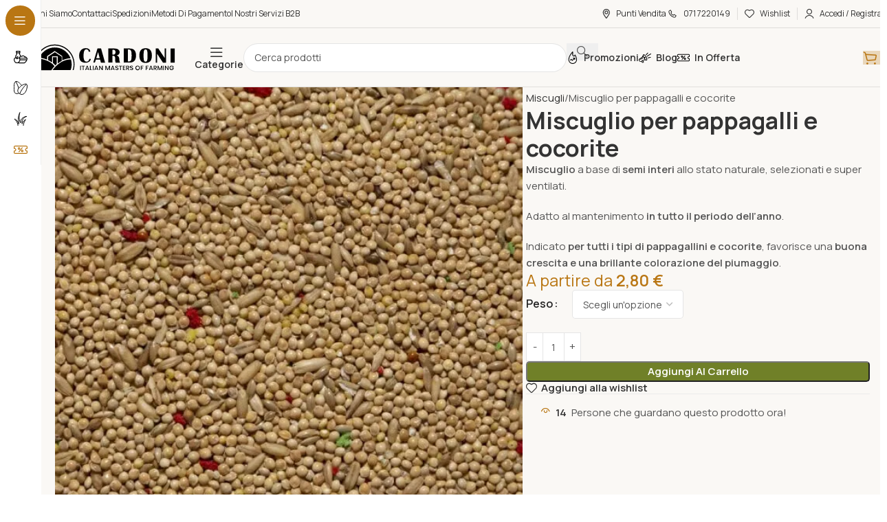

--- FILE ---
content_type: text/html; charset=UTF-8
request_url: https://cardoniromualdo.com/prod/miscuglio-per-pappagalli-e-cocorite/
body_size: 70345
content:
<!DOCTYPE html>
<html lang="it-IT" prefix="og: https://ogp.me/ns#">
<head>
<meta charset="UTF-8">
<script>if(navigator.userAgent.match(/MSIE|Internet Explorer/i)||navigator.userAgent.match(/Trident\/7\..*?rv:11/i)){var href=document.location.href;if(!href.match(/[?&]nowprocket/)){if(href.indexOf("?")==-1){if(href.indexOf("#")==-1){document.location.href=href+"?nowprocket=1"}else{document.location.href=href.replace("#","?nowprocket=1#")}}else{if(href.indexOf("#")==-1){document.location.href=href+"&nowprocket=1"}else{document.location.href=href.replace("#","&nowprocket=1#")}}}}</script><script>(()=>{class RocketLazyLoadScripts{constructor(){this.v="2.0.4",this.userEvents=["keydown","keyup","mousedown","mouseup","mousemove","mouseover","mouseout","touchmove","touchstart","touchend","touchcancel","wheel","click","dblclick","input"],this.attributeEvents=["onblur","onclick","oncontextmenu","ondblclick","onfocus","onmousedown","onmouseenter","onmouseleave","onmousemove","onmouseout","onmouseover","onmouseup","onmousewheel","onscroll","onsubmit"]}async t(){this.i(),this.o(),/iP(ad|hone)/.test(navigator.userAgent)&&this.h(),this.u(),this.l(this),this.m(),this.k(this),this.p(this),this._(),await Promise.all([this.R(),this.L()]),this.lastBreath=Date.now(),this.S(this),this.P(),this.D(),this.O(),this.M(),await this.C(this.delayedScripts.normal),await this.C(this.delayedScripts.defer),await this.C(this.delayedScripts.async),await this.T(),await this.F(),await this.j(),await this.A(),window.dispatchEvent(new Event("rocket-allScriptsLoaded")),this.everythingLoaded=!0,this.lastTouchEnd&&await new Promise(t=>setTimeout(t,500-Date.now()+this.lastTouchEnd)),this.I(),this.H(),this.U(),this.W()}i(){this.CSPIssue=sessionStorage.getItem("rocketCSPIssue"),document.addEventListener("securitypolicyviolation",t=>{this.CSPIssue||"script-src-elem"!==t.violatedDirective||"data"!==t.blockedURI||(this.CSPIssue=!0,sessionStorage.setItem("rocketCSPIssue",!0))},{isRocket:!0})}o(){window.addEventListener("pageshow",t=>{this.persisted=t.persisted,this.realWindowLoadedFired=!0},{isRocket:!0}),window.addEventListener("pagehide",()=>{this.onFirstUserAction=null},{isRocket:!0})}h(){let t;function e(e){t=e}window.addEventListener("touchstart",e,{isRocket:!0}),window.addEventListener("touchend",function i(o){o.changedTouches[0]&&t.changedTouches[0]&&Math.abs(o.changedTouches[0].pageX-t.changedTouches[0].pageX)<10&&Math.abs(o.changedTouches[0].pageY-t.changedTouches[0].pageY)<10&&o.timeStamp-t.timeStamp<200&&(window.removeEventListener("touchstart",e,{isRocket:!0}),window.removeEventListener("touchend",i,{isRocket:!0}),"INPUT"===o.target.tagName&&"text"===o.target.type||(o.target.dispatchEvent(new TouchEvent("touchend",{target:o.target,bubbles:!0})),o.target.dispatchEvent(new MouseEvent("mouseover",{target:o.target,bubbles:!0})),o.target.dispatchEvent(new PointerEvent("click",{target:o.target,bubbles:!0,cancelable:!0,detail:1,clientX:o.changedTouches[0].clientX,clientY:o.changedTouches[0].clientY})),event.preventDefault()))},{isRocket:!0})}q(t){this.userActionTriggered||("mousemove"!==t.type||this.firstMousemoveIgnored?"keyup"===t.type||"mouseover"===t.type||"mouseout"===t.type||(this.userActionTriggered=!0,this.onFirstUserAction&&this.onFirstUserAction()):this.firstMousemoveIgnored=!0),"click"===t.type&&t.preventDefault(),t.stopPropagation(),t.stopImmediatePropagation(),"touchstart"===this.lastEvent&&"touchend"===t.type&&(this.lastTouchEnd=Date.now()),"click"===t.type&&(this.lastTouchEnd=0),this.lastEvent=t.type,t.composedPath&&t.composedPath()[0].getRootNode()instanceof ShadowRoot&&(t.rocketTarget=t.composedPath()[0]),this.savedUserEvents.push(t)}u(){this.savedUserEvents=[],this.userEventHandler=this.q.bind(this),this.userEvents.forEach(t=>window.addEventListener(t,this.userEventHandler,{passive:!1,isRocket:!0})),document.addEventListener("visibilitychange",this.userEventHandler,{isRocket:!0})}U(){this.userEvents.forEach(t=>window.removeEventListener(t,this.userEventHandler,{passive:!1,isRocket:!0})),document.removeEventListener("visibilitychange",this.userEventHandler,{isRocket:!0}),this.savedUserEvents.forEach(t=>{(t.rocketTarget||t.target).dispatchEvent(new window[t.constructor.name](t.type,t))})}m(){const t="return false",e=Array.from(this.attributeEvents,t=>"data-rocket-"+t),i="["+this.attributeEvents.join("],[")+"]",o="[data-rocket-"+this.attributeEvents.join("],[data-rocket-")+"]",s=(e,i,o)=>{o&&o!==t&&(e.setAttribute("data-rocket-"+i,o),e["rocket"+i]=new Function("event",o),e.setAttribute(i,t))};new MutationObserver(t=>{for(const n of t)"attributes"===n.type&&(n.attributeName.startsWith("data-rocket-")||this.everythingLoaded?n.attributeName.startsWith("data-rocket-")&&this.everythingLoaded&&this.N(n.target,n.attributeName.substring(12)):s(n.target,n.attributeName,n.target.getAttribute(n.attributeName))),"childList"===n.type&&n.addedNodes.forEach(t=>{if(t.nodeType===Node.ELEMENT_NODE)if(this.everythingLoaded)for(const i of[t,...t.querySelectorAll(o)])for(const t of i.getAttributeNames())e.includes(t)&&this.N(i,t.substring(12));else for(const e of[t,...t.querySelectorAll(i)])for(const t of e.getAttributeNames())this.attributeEvents.includes(t)&&s(e,t,e.getAttribute(t))})}).observe(document,{subtree:!0,childList:!0,attributeFilter:[...this.attributeEvents,...e]})}I(){this.attributeEvents.forEach(t=>{document.querySelectorAll("[data-rocket-"+t+"]").forEach(e=>{this.N(e,t)})})}N(t,e){const i=t.getAttribute("data-rocket-"+e);i&&(t.setAttribute(e,i),t.removeAttribute("data-rocket-"+e))}k(t){Object.defineProperty(HTMLElement.prototype,"onclick",{get(){return this.rocketonclick||null},set(e){this.rocketonclick=e,this.setAttribute(t.everythingLoaded?"onclick":"data-rocket-onclick","this.rocketonclick(event)")}})}S(t){function e(e,i){let o=e[i];e[i]=null,Object.defineProperty(e,i,{get:()=>o,set(s){t.everythingLoaded?o=s:e["rocket"+i]=o=s}})}e(document,"onreadystatechange"),e(window,"onload"),e(window,"onpageshow");try{Object.defineProperty(document,"readyState",{get:()=>t.rocketReadyState,set(e){t.rocketReadyState=e},configurable:!0}),document.readyState="loading"}catch(t){console.log("WPRocket DJE readyState conflict, bypassing")}}l(t){this.originalAddEventListener=EventTarget.prototype.addEventListener,this.originalRemoveEventListener=EventTarget.prototype.removeEventListener,this.savedEventListeners=[],EventTarget.prototype.addEventListener=function(e,i,o){o&&o.isRocket||!t.B(e,this)&&!t.userEvents.includes(e)||t.B(e,this)&&!t.userActionTriggered||e.startsWith("rocket-")||t.everythingLoaded?t.originalAddEventListener.call(this,e,i,o):(t.savedEventListeners.push({target:this,remove:!1,type:e,func:i,options:o}),"mouseenter"!==e&&"mouseleave"!==e||t.originalAddEventListener.call(this,e,t.savedUserEvents.push,o))},EventTarget.prototype.removeEventListener=function(e,i,o){o&&o.isRocket||!t.B(e,this)&&!t.userEvents.includes(e)||t.B(e,this)&&!t.userActionTriggered||e.startsWith("rocket-")||t.everythingLoaded?t.originalRemoveEventListener.call(this,e,i,o):t.savedEventListeners.push({target:this,remove:!0,type:e,func:i,options:o})}}J(t,e){this.savedEventListeners=this.savedEventListeners.filter(i=>{let o=i.type,s=i.target||window;return e!==o||t!==s||(this.B(o,s)&&(i.type="rocket-"+o),this.$(i),!1)})}H(){EventTarget.prototype.addEventListener=this.originalAddEventListener,EventTarget.prototype.removeEventListener=this.originalRemoveEventListener,this.savedEventListeners.forEach(t=>this.$(t))}$(t){t.remove?this.originalRemoveEventListener.call(t.target,t.type,t.func,t.options):this.originalAddEventListener.call(t.target,t.type,t.func,t.options)}p(t){let e;function i(e){return t.everythingLoaded?e:e.split(" ").map(t=>"load"===t||t.startsWith("load.")?"rocket-jquery-load":t).join(" ")}function o(o){function s(e){const s=o.fn[e];o.fn[e]=o.fn.init.prototype[e]=function(){return this[0]===window&&t.userActionTriggered&&("string"==typeof arguments[0]||arguments[0]instanceof String?arguments[0]=i(arguments[0]):"object"==typeof arguments[0]&&Object.keys(arguments[0]).forEach(t=>{const e=arguments[0][t];delete arguments[0][t],arguments[0][i(t)]=e})),s.apply(this,arguments),this}}if(o&&o.fn&&!t.allJQueries.includes(o)){const e={DOMContentLoaded:[],"rocket-DOMContentLoaded":[]};for(const t in e)document.addEventListener(t,()=>{e[t].forEach(t=>t())},{isRocket:!0});o.fn.ready=o.fn.init.prototype.ready=function(i){function s(){parseInt(o.fn.jquery)>2?setTimeout(()=>i.bind(document)(o)):i.bind(document)(o)}return"function"==typeof i&&(t.realDomReadyFired?!t.userActionTriggered||t.fauxDomReadyFired?s():e["rocket-DOMContentLoaded"].push(s):e.DOMContentLoaded.push(s)),o([])},s("on"),s("one"),s("off"),t.allJQueries.push(o)}e=o}t.allJQueries=[],o(window.jQuery),Object.defineProperty(window,"jQuery",{get:()=>e,set(t){o(t)}})}P(){const t=new Map;document.write=document.writeln=function(e){const i=document.currentScript,o=document.createRange(),s=i.parentElement;let n=t.get(i);void 0===n&&(n=i.nextSibling,t.set(i,n));const c=document.createDocumentFragment();o.setStart(c,0),c.appendChild(o.createContextualFragment(e)),s.insertBefore(c,n)}}async R(){return new Promise(t=>{this.userActionTriggered?t():this.onFirstUserAction=t})}async L(){return new Promise(t=>{document.addEventListener("DOMContentLoaded",()=>{this.realDomReadyFired=!0,t()},{isRocket:!0})})}async j(){return this.realWindowLoadedFired?Promise.resolve():new Promise(t=>{window.addEventListener("load",t,{isRocket:!0})})}M(){this.pendingScripts=[];this.scriptsMutationObserver=new MutationObserver(t=>{for(const e of t)e.addedNodes.forEach(t=>{"SCRIPT"!==t.tagName||t.noModule||t.isWPRocket||this.pendingScripts.push({script:t,promise:new Promise(e=>{const i=()=>{const i=this.pendingScripts.findIndex(e=>e.script===t);i>=0&&this.pendingScripts.splice(i,1),e()};t.addEventListener("load",i,{isRocket:!0}),t.addEventListener("error",i,{isRocket:!0}),setTimeout(i,1e3)})})})}),this.scriptsMutationObserver.observe(document,{childList:!0,subtree:!0})}async F(){await this.X(),this.pendingScripts.length?(await this.pendingScripts[0].promise,await this.F()):this.scriptsMutationObserver.disconnect()}D(){this.delayedScripts={normal:[],async:[],defer:[]},document.querySelectorAll("script[type$=rocketlazyloadscript]").forEach(t=>{t.hasAttribute("data-rocket-src")?t.hasAttribute("async")&&!1!==t.async?this.delayedScripts.async.push(t):t.hasAttribute("defer")&&!1!==t.defer||"module"===t.getAttribute("data-rocket-type")?this.delayedScripts.defer.push(t):this.delayedScripts.normal.push(t):this.delayedScripts.normal.push(t)})}async _(){await this.L();let t=[];document.querySelectorAll("script[type$=rocketlazyloadscript][data-rocket-src]").forEach(e=>{let i=e.getAttribute("data-rocket-src");if(i&&!i.startsWith("data:")){i.startsWith("//")&&(i=location.protocol+i);try{const o=new URL(i).origin;o!==location.origin&&t.push({src:o,crossOrigin:e.crossOrigin||"module"===e.getAttribute("data-rocket-type")})}catch(t){}}}),t=[...new Map(t.map(t=>[JSON.stringify(t),t])).values()],this.Y(t,"preconnect")}async G(t){if(await this.K(),!0!==t.noModule||!("noModule"in HTMLScriptElement.prototype))return new Promise(e=>{let i;function o(){(i||t).setAttribute("data-rocket-status","executed"),e()}try{if(navigator.userAgent.includes("Firefox/")||""===navigator.vendor||this.CSPIssue)i=document.createElement("script"),[...t.attributes].forEach(t=>{let e=t.nodeName;"type"!==e&&("data-rocket-type"===e&&(e="type"),"data-rocket-src"===e&&(e="src"),i.setAttribute(e,t.nodeValue))}),t.text&&(i.text=t.text),t.nonce&&(i.nonce=t.nonce),i.hasAttribute("src")?(i.addEventListener("load",o,{isRocket:!0}),i.addEventListener("error",()=>{i.setAttribute("data-rocket-status","failed-network"),e()},{isRocket:!0}),setTimeout(()=>{i.isConnected||e()},1)):(i.text=t.text,o()),i.isWPRocket=!0,t.parentNode.replaceChild(i,t);else{const i=t.getAttribute("data-rocket-type"),s=t.getAttribute("data-rocket-src");i?(t.type=i,t.removeAttribute("data-rocket-type")):t.removeAttribute("type"),t.addEventListener("load",o,{isRocket:!0}),t.addEventListener("error",i=>{this.CSPIssue&&i.target.src.startsWith("data:")?(console.log("WPRocket: CSP fallback activated"),t.removeAttribute("src"),this.G(t).then(e)):(t.setAttribute("data-rocket-status","failed-network"),e())},{isRocket:!0}),s?(t.fetchPriority="high",t.removeAttribute("data-rocket-src"),t.src=s):t.src="data:text/javascript;base64,"+window.btoa(unescape(encodeURIComponent(t.text)))}}catch(i){t.setAttribute("data-rocket-status","failed-transform"),e()}});t.setAttribute("data-rocket-status","skipped")}async C(t){const e=t.shift();return e?(e.isConnected&&await this.G(e),this.C(t)):Promise.resolve()}O(){this.Y([...this.delayedScripts.normal,...this.delayedScripts.defer,...this.delayedScripts.async],"preload")}Y(t,e){this.trash=this.trash||[];let i=!0;var o=document.createDocumentFragment();t.forEach(t=>{const s=t.getAttribute&&t.getAttribute("data-rocket-src")||t.src;if(s&&!s.startsWith("data:")){const n=document.createElement("link");n.href=s,n.rel=e,"preconnect"!==e&&(n.as="script",n.fetchPriority=i?"high":"low"),t.getAttribute&&"module"===t.getAttribute("data-rocket-type")&&(n.crossOrigin=!0),t.crossOrigin&&(n.crossOrigin=t.crossOrigin),t.integrity&&(n.integrity=t.integrity),t.nonce&&(n.nonce=t.nonce),o.appendChild(n),this.trash.push(n),i=!1}}),document.head.appendChild(o)}W(){this.trash.forEach(t=>t.remove())}async T(){try{document.readyState="interactive"}catch(t){}this.fauxDomReadyFired=!0;try{await this.K(),this.J(document,"readystatechange"),document.dispatchEvent(new Event("rocket-readystatechange")),await this.K(),document.rocketonreadystatechange&&document.rocketonreadystatechange(),await this.K(),this.J(document,"DOMContentLoaded"),document.dispatchEvent(new Event("rocket-DOMContentLoaded")),await this.K(),this.J(window,"DOMContentLoaded"),window.dispatchEvent(new Event("rocket-DOMContentLoaded"))}catch(t){console.error(t)}}async A(){try{document.readyState="complete"}catch(t){}try{await this.K(),this.J(document,"readystatechange"),document.dispatchEvent(new Event("rocket-readystatechange")),await this.K(),document.rocketonreadystatechange&&document.rocketonreadystatechange(),await this.K(),this.J(window,"load"),window.dispatchEvent(new Event("rocket-load")),await this.K(),window.rocketonload&&window.rocketonload(),await this.K(),this.allJQueries.forEach(t=>t(window).trigger("rocket-jquery-load")),await this.K(),this.J(window,"pageshow");const t=new Event("rocket-pageshow");t.persisted=this.persisted,window.dispatchEvent(t),await this.K(),window.rocketonpageshow&&window.rocketonpageshow({persisted:this.persisted})}catch(t){console.error(t)}}async K(){Date.now()-this.lastBreath>45&&(await this.X(),this.lastBreath=Date.now())}async X(){return document.hidden?new Promise(t=>setTimeout(t)):new Promise(t=>requestAnimationFrame(t))}B(t,e){return e===document&&"readystatechange"===t||(e===document&&"DOMContentLoaded"===t||(e===window&&"DOMContentLoaded"===t||(e===window&&"load"===t||e===window&&"pageshow"===t)))}static run(){(new RocketLazyLoadScripts).t()}}RocketLazyLoadScripts.run()})();</script>
	
	<link rel="profile" href="https://gmpg.org/xfn/11">
	<link rel="pingback" href="https://cardoniromualdo.com/xmlrpc.php">

				<script type="rocketlazyloadscript" data-rocket-type="text/javascript" class="_iub_cs_skip">
				var _iub = _iub || {};
				_iub.csConfiguration = _iub.csConfiguration || {};
				_iub.csConfiguration.siteId = "4150064";
				_iub.csConfiguration.cookiePolicyId = "93820785";
							</script>
			<script type="rocketlazyloadscript" data-minify="1" class="_iub_cs_skip" data-rocket-src="https://cardoniromualdo.com/wp-content/cache/min/1/autoblocking/4150064.js?ver=1767870146" fetchpriority="low" data-rocket-defer defer></script>
			<!-- Google tag (gtag.js) consent mode dataLayer added by Site Kit -->
<script type="rocketlazyloadscript" data-rocket-type="text/javascript" id="google_gtagjs-js-consent-mode-data-layer">
/* <![CDATA[ */
window.dataLayer = window.dataLayer || [];function gtag(){dataLayer.push(arguments);}
gtag('consent', 'default', {"ad_personalization":"denied","ad_storage":"denied","ad_user_data":"denied","analytics_storage":"denied","functionality_storage":"denied","security_storage":"denied","personalization_storage":"denied","region":["AT","BE","BG","CH","CY","CZ","DE","DK","EE","ES","FI","FR","GB","GR","HR","HU","IE","IS","IT","LI","LT","LU","LV","MT","NL","NO","PL","PT","RO","SE","SI","SK"],"wait_for_update":500});
window._googlesitekitConsentCategoryMap = {"statistics":["analytics_storage"],"marketing":["ad_storage","ad_user_data","ad_personalization"],"functional":["functionality_storage","security_storage"],"preferences":["personalization_storage"]};
window._googlesitekitConsents = {"ad_personalization":"denied","ad_storage":"denied","ad_user_data":"denied","analytics_storage":"denied","functionality_storage":"denied","security_storage":"denied","personalization_storage":"denied","region":["AT","BE","BG","CH","CY","CZ","DE","DK","EE","ES","FI","FR","GB","GR","HR","HU","IE","IS","IT","LI","LT","LU","LV","MT","NL","NO","PL","PT","RO","SE","SI","SK"],"wait_for_update":500};
/* ]]> */
</script>
<!-- End Google tag (gtag.js) consent mode dataLayer added by Site Kit -->

<!-- Ottimizzazione per i motori di ricerca di Rank Math - https://rankmath.com/ -->
<title>Miscuglio per pappagalli e cocorite - Cardoni - Italian Masters of Farming</title>
<link data-rocket-prefetch href="https://fonts.googleapis.com" rel="dns-prefetch">
<link data-rocket-preload as="style" href="https://fonts.googleapis.com/css?family=Manrope%3A400%2C600%2C700%7CLato%3A400%2C700%7CRoboto%3A100%2C100italic%2C200%2C200italic%2C300%2C300italic%2C400%2C400italic%2C500%2C500italic%2C600%2C600italic%2C700%2C700italic%2C800%2C800italic%2C900%2C900italic%7CRoboto%20Slab%3A100%2C100italic%2C200%2C200italic%2C300%2C300italic%2C400%2C400italic%2C500%2C500italic%2C600%2C600italic%2C700%2C700italic%2C800%2C800italic%2C900%2C900italic&amp;display=swap" rel="preload">
<link href="https://fonts.googleapis.com/css?family=Manrope%3A400%2C600%2C700%7CLato%3A400%2C700%7CRoboto%3A100%2C100italic%2C200%2C200italic%2C300%2C300italic%2C400%2C400italic%2C500%2C500italic%2C600%2C600italic%2C700%2C700italic%2C800%2C800italic%2C900%2C900italic%7CRoboto%20Slab%3A100%2C100italic%2C200%2C200italic%2C300%2C300italic%2C400%2C400italic%2C500%2C500italic%2C600%2C600italic%2C700%2C700italic%2C800%2C800italic%2C900%2C900italic&amp;display=swap" media="print" onload="this.media='all'" rel="stylesheet">
<noscript data-wpr-hosted-gf-parameters=""><link rel="stylesheet" href="https://fonts.googleapis.com/css?family=Manrope%3A400%2C600%2C700%7CLato%3A400%2C700%7CRoboto%3A100%2C100italic%2C200%2C200italic%2C300%2C300italic%2C400%2C400italic%2C500%2C500italic%2C600%2C600italic%2C700%2C700italic%2C800%2C800italic%2C900%2C900italic%7CRoboto%20Slab%3A100%2C100italic%2C200%2C200italic%2C300%2C300italic%2C400%2C400italic%2C500%2C500italic%2C600%2C600italic%2C700%2C700italic%2C800%2C800italic%2C900%2C900italic&amp;display=swap"></noscript>
<link rel="preload" data-rocket-preload as="image" href="https://cardoniromualdo.com/wp-content/uploads/2025/03/miscuglio-per-pappagalli-e-cocorite-3230.jpg" imagesrcset="https://cardoniromualdo.com/wp-content/uploads/2025/03/miscuglio-per-pappagalli-e-cocorite-3230.jpg 1000w, https://cardoniromualdo.com/wp-content/uploads/2025/03/miscuglio-per-pappagalli-e-cocorite-3230-600x600.jpg 600w, https://cardoniromualdo.com/wp-content/uploads/2025/03/miscuglio-per-pappagalli-e-cocorite-3230-150x150.jpg 150w, https://cardoniromualdo.com/wp-content/uploads/2025/03/miscuglio-per-pappagalli-e-cocorite-3230-300x300.jpg 300w, https://cardoniromualdo.com/wp-content/uploads/2025/03/miscuglio-per-pappagalli-e-cocorite-3230-768x768.jpg 768w" imagesizes="(max-width: 600px) 100vw, 600px" fetchpriority="high">
<meta name="description" content="Miscuglio a base di semi interi allo stato naturale, selezionati e super ventilati. Adatto al mantenimento in tutto il periodo dell&rsquo;anno. Indicato per tutti i tipi di pappagallini e cocorite, favorisce una buona crescita e una brillante colorazione del piumaggio.">
<meta name="robots" content="follow, index, max-snippet:-1, max-video-preview:-1, max-image-preview:large">
<link rel="canonical" href="https://cardoniromualdo.com/prod/miscuglio-per-pappagalli-e-cocorite/">
<meta property="og:locale" content="it_IT">
<meta property="og:type" content="product">
<meta property="og:title" content="Miscuglio per pappagalli e cocorite - Cardoni - Italian Masters of Farming">
<meta property="og:description" content="Miscuglio a base di semi interi allo stato naturale, selezionati e super ventilati. Adatto al mantenimento in tutto il periodo dell&rsquo;anno. Indicato per tutti i tipi di pappagallini e cocorite, favorisce una buona crescita e una brillante colorazione del piumaggio.">
<meta property="og:url" content="https://cardoniromualdo.com/prod/miscuglio-per-pappagalli-e-cocorite/">
<meta property="og:site_name" content="Cardoni - Italian Masters of Farming">
<meta property="og:updated_time" content="2026-01-10T11:52:22+01:00">
<meta property="og:image" content="https://cardoniromualdo.com/wp-content/uploads/2025/03/miscuglio-per-pappagalli-e-cocorite-3230.jpg">
<meta property="og:image:secure_url" content="https://cardoniromualdo.com/wp-content/uploads/2025/03/miscuglio-per-pappagalli-e-cocorite-3230.jpg">
<meta property="og:image:width" content="1000">
<meta property="og:image:height" content="1000">
<meta property="og:image:alt" content="miscuglio per pappagalli e cocorite">
<meta property="og:image:type" content="image/jpeg">
<meta property="product:availability" content="instock">
<meta name="twitter:card" content="summary_large_image">
<meta name="twitter:title" content="Miscuglio per pappagalli e cocorite - Cardoni - Italian Masters of Farming">
<meta name="twitter:description" content="Miscuglio a base di semi interi allo stato naturale, selezionati e super ventilati. Adatto al mantenimento in tutto il periodo dell&rsquo;anno. Indicato per tutti i tipi di pappagallini e cocorite, favorisce una buona crescita e una brillante colorazione del piumaggio.">
<meta name="twitter:image" content="https://cardoniromualdo.com/wp-content/uploads/2025/03/miscuglio-per-pappagalli-e-cocorite-3230.jpg">
<meta name="twitter:label1" content="Prezzo">
<meta name="twitter:data1" content="2,80&nbsp;&euro; - 44,90&nbsp;&euro;">
<meta name="twitter:label2" content="Disponibilit&agrave;">
<meta name="twitter:data2" content="In stock">
<script type="application/ld+json" class="rank-math-schema-pro">{"@context":"https://schema.org","@graph":[{"@type":"Organization","@id":"https://cardoniromualdo.com/#organization","name":"Cardoni - Italian Masters of Farming","url":"https://cardoniromualdo.com","logo":{"@type":"ImageObject","@id":"https://cardoniromualdo.com/#logo","url":"https://cardoniromualdo.com/wp-content/uploads/2025/04/cropped-favicon_rotondo_cardoni-01.png","contentUrl":"https://cardoniromualdo.com/wp-content/uploads/2025/04/cropped-favicon_rotondo_cardoni-01.png","caption":"Cardoni - Italian Masters of Farming","inLanguage":"it-IT","width":"512","height":"512"}},{"@type":"WebSite","@id":"https://cardoniromualdo.com/#website","url":"https://cardoniromualdo.com","name":"Cardoni - Italian Masters of Farming","publisher":{"@id":"https://cardoniromualdo.com/#organization"},"inLanguage":"it-IT"},{"@type":"ImageObject","@id":"https://cardoniromualdo.com/wp-content/uploads/2025/03/miscuglio-per-pappagalli-e-cocorite-3230.jpg","url":"https://cardoniromualdo.com/wp-content/uploads/2025/03/miscuglio-per-pappagalli-e-cocorite-3230.jpg","width":"1000","height":"1000","inLanguage":"it-IT"},{"@type":"WebPage","@id":"https://cardoniromualdo.com/prod/miscuglio-per-pappagalli-e-cocorite/#webpage","url":"https://cardoniromualdo.com/prod/miscuglio-per-pappagalli-e-cocorite/","name":"Miscuglio per pappagalli e cocorite - Cardoni - Italian Masters of Farming","datePublished":"2025-03-16T15:52:38+01:00","dateModified":"2026-01-10T11:52:22+01:00","isPartOf":{"@id":"https://cardoniromualdo.com/#website"},"primaryImageOfPage":{"@id":"https://cardoniromualdo.com/wp-content/uploads/2025/03/miscuglio-per-pappagalli-e-cocorite-3230.jpg"},"inLanguage":"it-IT"},{"@type":"ProductGroup","name":"Miscuglio per pappagalli e cocorite - Cardoni - Italian Masters of Farming","description":"Miscuglio a base di semi interi allo stato naturale, selezionati e super ventilati. Adatto al mantenimento in tutto il periodo dell\u2019anno. Indicato per tutti i tipi di pappagallini e cocorite, favorisce una buona crescita e una brillante colorazione del piumaggio.","category":"Mangimi e Alimenti per Animali &gt; Becchimi &amp; Mangimi per Uccelli &gt; Miscugli","mainEntityOfPage":{"@id":"https://cardoniromualdo.com/prod/miscuglio-per-pappagalli-e-cocorite/#webpage"},"weight":{"@type":"QuantitativeValue","unitCode":"KGM"},"image":{"@id":"https://cardoniromualdo.com/wp-content/uploads/2025/03/miscuglio-per-pappagalli-e-cocorite-3230.jpg"},"url":"https://cardoniromualdo.com/prod/miscuglio-per-pappagalli-e-cocorite/","productGroupID":"4164","hasVariant":[{"@type":"Product","name":"Miscuglio per pappagalli e cocorite - 1KG","description":"Miscuglio a base di semi interi allo stato naturale, selezionati e super ventilati. Adatto al mantenimento in tutto il periodo dell\u2019anno. Indicato per tutti i tipi di pappagallini e cocorite, favorisce una buona crescita e una brillante colorazione del piumaggio.","image":"https://cardoniromualdo.com/wp-content/uploads/2025/03/miscuglio-per-pappagalli-e-cocorite-3230-150x150.jpg","offers":{"@type":"Offer","description":"Miscuglio a base di semi interi allo stato naturale, selezionati e super ventilati. Adatto al mantenimento in tutto il periodo dell\u2019anno. Indicato per tutti i tipi di pappagallini e cocorite, favorisce una buona crescita e una brillante colorazione del piumaggio.","price":"2.8","priceCurrency":"EUR","availability":"http://schema.org/InStock","itemCondition":"NewCondition","priceValidUntil":"2027-12-31","url":"https://cardoniromualdo.com/prod/miscuglio-per-pappagalli-e-cocorite/?attribute_pa_peso=1kg"}},{"@type":"Product","name":"Miscuglio per pappagalli e cocorite - 5KG","description":"Miscuglio a base di semi interi allo stato naturale, selezionati e super ventilati. Adatto al mantenimento in tutto il periodo dell\u2019anno. Indicato per tutti i tipi di pappagallini e cocorite, favorisce una buona crescita e una brillante colorazione del piumaggio.","image":"https://cardoniromualdo.com/wp-content/uploads/2025/03/miscuglio-per-pappagalli-e-cocorite-3230-150x150.jpg","offers":{"@type":"Offer","description":"Miscuglio a base di semi interi allo stato naturale, selezionati e super ventilati. Adatto al mantenimento in tutto il periodo dell\u2019anno. Indicato per tutti i tipi di pappagallini e cocorite, favorisce una buona crescita e una brillante colorazione del piumaggio.","price":"11.9","priceCurrency":"EUR","availability":"http://schema.org/InStock","itemCondition":"NewCondition","priceValidUntil":"2027-12-31","url":"https://cardoniromualdo.com/prod/miscuglio-per-pappagalli-e-cocorite/?attribute_pa_peso=5kg"}},{"@type":"Product","name":"Miscuglio per pappagalli e cocorite - 20KG","description":"Miscuglio a base di semi interi allo stato naturale, selezionati e super ventilati. Adatto al mantenimento in tutto il periodo dell\u2019anno. Indicato per tutti i tipi di pappagallini e cocorite, favorisce una buona crescita e una brillante colorazione del piumaggio.","image":"https://cardoniromualdo.com/wp-content/uploads/2025/03/miscuglio-per-pappagalli-e-cocorite-3230-150x150.jpg","offers":{"@type":"Offer","description":"Miscuglio a base di semi interi allo stato naturale, selezionati e super ventilati. Adatto al mantenimento in tutto il periodo dell\u2019anno. Indicato per tutti i tipi di pappagallini e cocorite, favorisce una buona crescita e una brillante colorazione del piumaggio.","price":"44.9","priceCurrency":"EUR","availability":"http://schema.org/InStock","itemCondition":"NewCondition","priceValidUntil":"2027-12-31","url":"https://cardoniromualdo.com/prod/miscuglio-per-pappagalli-e-cocorite/?attribute_pa_peso=20kg"}}],"@id":"https://cardoniromualdo.com/prod/miscuglio-per-pappagalli-e-cocorite/#richSnippet"}]}</script>
<!-- /Rank Math WordPress SEO plugin -->

<link rel="dns-prefetch" href="//cdn.iubenda.com">
<link rel="dns-prefetch" href="//capi-automation.s3.us-east-2.amazonaws.com">
<link rel="dns-prefetch" href="//www.googletagmanager.com">
<link rel="dns-prefetch" href="//fonts.googleapis.com">
<link href="https://fonts.gstatic.com" crossorigin rel="preconnect">
<link rel="alternate" type="application/rss+xml" title="Cardoni - Italian Masters of Farming &raquo; Feed" href="https://cardoniromualdo.com/feed/">
<link rel="alternate" type="application/rss+xml" title="Cardoni - Italian Masters of Farming &raquo; Feed dei commenti" href="https://cardoniromualdo.com/comments/feed/">
<link rel="alternate" title="oEmbed (JSON)" type="application/json+oembed" href="https://cardoniromualdo.com/wp-json/oembed/1.0/embed?url=https%3A%2F%2Fcardoniromualdo.com%2Fprod%2Fmiscuglio-per-pappagalli-e-cocorite%2F">
<link rel="alternate" title="oEmbed (XML)" type="text/xml+oembed" href="https://cardoniromualdo.com/wp-json/oembed/1.0/embed?url=https%3A%2F%2Fcardoniromualdo.com%2Fprod%2Fmiscuglio-per-pappagalli-e-cocorite%2F&amp;format=xml">
<style id="wp-img-auto-sizes-contain-inline-css" type="text/css">
img:is([sizes=auto i],[sizes^="auto," i]){contain-intrinsic-size:3000px 1500px}
/*# sourceURL=wp-img-auto-sizes-contain-inline-css */
</style>
<style id="safe-svg-svg-icon-style-inline-css" type="text/css">
.safe-svg-cover{text-align:center}.safe-svg-cover .safe-svg-inside{display:inline-block;max-width:100%}.safe-svg-cover svg{fill:currentColor;height:100%;max-height:100%;max-width:100%;width:100%}

/*# sourceURL=https://cardoniromualdo.com/wp-content/plugins/safe-svg/dist/safe-svg-block-frontend.css */
</style>
<style id="joinchat-button-style-inline-css" type="text/css">
.wp-block-joinchat-button{border:none!important;text-align:center}.wp-block-joinchat-button figure{display:table;margin:0 auto;padding:0}.wp-block-joinchat-button figcaption{font:normal normal 400 .6em/2em var(--wp--preset--font-family--system-font,sans-serif);margin:0;padding:0}.wp-block-joinchat-button .joinchat-button__qr{background-color:#fff;border:6px solid #25d366;border-radius:30px;box-sizing:content-box;display:block;height:200px;margin:auto;overflow:hidden;padding:10px;width:200px}.wp-block-joinchat-button .joinchat-button__qr canvas,.wp-block-joinchat-button .joinchat-button__qr img{display:block;margin:auto}.wp-block-joinchat-button .joinchat-button__link{align-items:center;background-color:#25d366;border:6px solid #25d366;border-radius:30px;display:inline-flex;flex-flow:row nowrap;justify-content:center;line-height:1.25em;margin:0 auto;text-decoration:none}.wp-block-joinchat-button .joinchat-button__link:before{background:transparent var(--joinchat-ico) no-repeat center;background-size:100%;content:"";display:block;height:1.5em;margin:-.75em .75em -.75em 0;width:1.5em}.wp-block-joinchat-button figure+.joinchat-button__link{margin-top:10px}@media (orientation:landscape)and (min-height:481px),(orientation:portrait)and (min-width:481px){.wp-block-joinchat-button.joinchat-button--qr-only figure+.joinchat-button__link{display:none}}@media (max-width:480px),(orientation:landscape)and (max-height:480px){.wp-block-joinchat-button figure{display:none}}

/*# sourceURL=https://cardoniromualdo.com/wp-content/plugins/creame-whatsapp-me/gutenberg/build/style-index.css */
</style>
<style id="woocommerce-inline-inline-css" type="text/css">
.woocommerce form .form-row .required { visibility: visible; }
/*# sourceURL=woocommerce-inline-inline-css */
</style>
<link data-minify="1" rel="stylesheet" id="xpay-checkout-css" href="https://cardoniromualdo.com/wp-content/cache/min/1/wp-content/plugins/cartasi-x-pay/assets/css/xpay.css?ver=1769029463" type="text/css" media="all">
<link data-minify="1" rel="stylesheet" id="gateway-css" href="https://cardoniromualdo.com/wp-content/cache/min/1/wp-content/plugins/woocommerce-paypal-payments/modules/ppcp-button/assets/css/gateway.css?ver=1769029463" type="text/css" media="all">
<link data-minify="1" rel="stylesheet" id="flexible-shipping-free-shipping-css" href="https://cardoniromualdo.com/wp-content/cache/min/1/wp-content/plugins/flexible-shipping/assets/dist/css/free-shipping.css?ver=1769029463" type="text/css" media="all">
<link rel="stylesheet" id="elementor-frontend-css" href="https://cardoniromualdo.com/wp-content/uploads/elementor/css/custom-frontend.min.css?ver=1769029347" type="text/css" media="all">
<link data-minify="1" rel="stylesheet" id="elementor-post-64-css" href="https://cardoniromualdo.com/wp-content/cache/min/1/wp-content/uploads/elementor/css/post-64.css?ver=1769029463" type="text/css" media="all">
<link rel="stylesheet" id="wd-style-base-css" href="https://cardoniromualdo.com/wp-content/themes/woodmart/css/parts/base.min.css?ver=8.3.9" type="text/css" media="all">
<link rel="stylesheet" id="wd-helpers-wpb-elem-css" href="https://cardoniromualdo.com/wp-content/themes/woodmart/css/parts/helpers-wpb-elem.min.css?ver=8.3.9" type="text/css" media="all">
<link rel="stylesheet" id="wd-lazy-loading-css" href="https://cardoniromualdo.com/wp-content/themes/woodmart/css/parts/opt-lazy-load.min.css?ver=8.3.9" type="text/css" media="all">
<link rel="stylesheet" id="wd-woo-paypal-payments-css" href="https://cardoniromualdo.com/wp-content/themes/woodmart/css/parts/int-woo-paypal-payments.min.css?ver=8.3.9" type="text/css" media="all">
<link rel="stylesheet" id="wd-elementor-base-css" href="https://cardoniromualdo.com/wp-content/themes/woodmart/css/parts/int-elem-base.min.css?ver=8.3.9" type="text/css" media="all">
<link rel="stylesheet" id="wd-int-wordfence-css" href="https://cardoniromualdo.com/wp-content/themes/woodmart/css/parts/int-wordfence.min.css?ver=8.3.9" type="text/css" media="all">
<link rel="stylesheet" id="wd-woocommerce-base-css" href="https://cardoniromualdo.com/wp-content/themes/woodmart/css/parts/woocommerce-base.min.css?ver=8.3.9" type="text/css" media="all">
<link rel="stylesheet" id="wd-mod-star-rating-css" href="https://cardoniromualdo.com/wp-content/themes/woodmart/css/parts/mod-star-rating.min.css?ver=8.3.9" type="text/css" media="all">
<link rel="stylesheet" id="wd-woocommerce-block-notices-css" href="https://cardoniromualdo.com/wp-content/themes/woodmart/css/parts/woo-mod-block-notices.min.css?ver=8.3.9" type="text/css" media="all">
<link rel="stylesheet" id="wd-woo-mod-quantity-css" href="https://cardoniromualdo.com/wp-content/themes/woodmart/css/parts/woo-mod-quantity.min.css?ver=8.3.9" type="text/css" media="all">
<link rel="stylesheet" id="wd-woo-opt-free-progress-bar-css" href="https://cardoniromualdo.com/wp-content/themes/woodmart/css/parts/woo-opt-free-progress-bar.min.css?ver=8.3.9" type="text/css" media="all">
<link rel="stylesheet" id="wd-woo-mod-progress-bar-css" href="https://cardoniromualdo.com/wp-content/themes/woodmart/css/parts/woo-mod-progress-bar.min.css?ver=8.3.9" type="text/css" media="all">
<link rel="stylesheet" id="wd-woo-single-prod-el-base-css" href="https://cardoniromualdo.com/wp-content/themes/woodmart/css/parts/woo-single-prod-el-base.min.css?ver=8.3.9" type="text/css" media="all">
<link rel="stylesheet" id="wd-woo-mod-stock-status-css" href="https://cardoniromualdo.com/wp-content/themes/woodmart/css/parts/woo-mod-stock-status.min.css?ver=8.3.9" type="text/css" media="all">
<link rel="stylesheet" id="wd-woo-mod-shop-attributes-css" href="https://cardoniromualdo.com/wp-content/themes/woodmart/css/parts/woo-mod-shop-attributes.min.css?ver=8.3.9" type="text/css" media="all">
<link data-minify="1" rel="stylesheet" id="child-style-css" href="https://cardoniromualdo.com/wp-content/cache/min/1/wp-content/themes/woodmart-child/style.css?ver=1769029463" type="text/css" media="all">
<link rel="stylesheet" id="wd-mod-nav-vertical-css" href="https://cardoniromualdo.com/wp-content/themes/woodmart/css/parts/mod-nav-vertical.min.css?ver=8.3.9" type="text/css" media="all">
<link rel="stylesheet" id="wd-sticky-nav-css" href="https://cardoniromualdo.com/wp-content/themes/woodmart/css/parts/opt-sticky-nav.min.css?ver=8.3.9" type="text/css" media="all">
<link rel="stylesheet" id="wd-dropdown-full-height-css" href="https://cardoniromualdo.com/wp-content/themes/woodmart/css/parts/mod-dropdown-full-height.min.css?ver=8.3.9" type="text/css" media="all">
<link rel="stylesheet" id="wd-header-mod-content-calc-css" href="https://cardoniromualdo.com/wp-content/themes/woodmart/css/parts/header-mod-content-calc.min.css?ver=8.3.9" type="text/css" media="all">
<link rel="stylesheet" id="wd-header-base-css" href="https://cardoniromualdo.com/wp-content/themes/woodmart/css/parts/header-base.min.css?ver=8.3.9" type="text/css" media="all">
<link rel="stylesheet" id="wd-mod-tools-css" href="https://cardoniromualdo.com/wp-content/themes/woodmart/css/parts/mod-tools.min.css?ver=8.3.9" type="text/css" media="all">
<link rel="stylesheet" id="wd-header-elements-base-css" href="https://cardoniromualdo.com/wp-content/themes/woodmart/css/parts/header-el-base.min.css?ver=8.3.9" type="text/css" media="all">
<link rel="stylesheet" id="wd-woo-mod-login-form-css" href="https://cardoniromualdo.com/wp-content/themes/woodmart/css/parts/woo-mod-login-form.min.css?ver=8.3.9" type="text/css" media="all">
<link rel="stylesheet" id="wd-header-my-account-css" href="https://cardoniromualdo.com/wp-content/themes/woodmart/css/parts/header-el-my-account.min.css?ver=8.3.9" type="text/css" media="all">
<link rel="stylesheet" id="wd-header-search-css" href="https://cardoniromualdo.com/wp-content/themes/woodmart/css/parts/header-el-search.min.css?ver=8.3.9" type="text/css" media="all">
<link rel="stylesheet" id="wd-header-search-form-css" href="https://cardoniromualdo.com/wp-content/themes/woodmart/css/parts/header-el-search-form.min.css?ver=8.3.9" type="text/css" media="all">
<link rel="stylesheet" id="wd-wd-search-form-css" href="https://cardoniromualdo.com/wp-content/themes/woodmart/css/parts/wd-search-form.min.css?ver=8.3.9" type="text/css" media="all">
<link rel="stylesheet" id="wd-wd-search-dropdown-css" href="https://cardoniromualdo.com/wp-content/themes/woodmart/css/parts/wd-search-dropdown.min.css?ver=8.3.9" type="text/css" media="all">
<link rel="stylesheet" id="wd-header-cart-side-css" href="https://cardoniromualdo.com/wp-content/themes/woodmart/css/parts/header-el-cart-side.min.css?ver=8.3.9" type="text/css" media="all">
<link rel="stylesheet" id="wd-header-cart-css" href="https://cardoniromualdo.com/wp-content/themes/woodmart/css/parts/header-el-cart.min.css?ver=8.3.9" type="text/css" media="all">
<link rel="stylesheet" id="wd-widget-shopping-cart-css" href="https://cardoniromualdo.com/wp-content/themes/woodmart/css/parts/woo-widget-shopping-cart.min.css?ver=8.3.9" type="text/css" media="all">
<link rel="stylesheet" id="wd-widget-product-list-css" href="https://cardoniromualdo.com/wp-content/themes/woodmart/css/parts/woo-widget-product-list.min.css?ver=8.3.9" type="text/css" media="all">
<link rel="stylesheet" id="wd-header-mobile-nav-drilldown-css" href="https://cardoniromualdo.com/wp-content/themes/woodmart/css/parts/header-el-mobile-nav-drilldown.min.css?ver=8.3.9" type="text/css" media="all">
<link rel="stylesheet" id="wd-header-mobile-nav-drilldown-slide-css" href="https://cardoniromualdo.com/wp-content/themes/woodmart/css/parts/header-el-mobile-nav-drilldown-slide.min.css?ver=8.3.9" type="text/css" media="all">
<link rel="stylesheet" id="wd-woo-single-prod-builder-css" href="https://cardoniromualdo.com/wp-content/themes/woodmart/css/parts/woo-single-prod-builder.min.css?ver=8.3.9" type="text/css" media="all">
<link rel="stylesheet" id="wd-woo-single-prod-el-gallery-css" href="https://cardoniromualdo.com/wp-content/themes/woodmart/css/parts/woo-single-prod-el-gallery.min.css?ver=8.3.9" type="text/css" media="all">
<link rel="stylesheet" id="wd-swiper-css" href="https://cardoniromualdo.com/wp-content/themes/woodmart/css/parts/lib-swiper.min.css?ver=8.3.9" type="text/css" media="all">
<link rel="stylesheet" id="wd-swiper-arrows-css" href="https://cardoniromualdo.com/wp-content/themes/woodmart/css/parts/lib-swiper-arrows.min.css?ver=8.3.9" type="text/css" media="all">
<link rel="stylesheet" id="wd-woo-el-breadcrumbs-builder-css" href="https://cardoniromualdo.com/wp-content/themes/woodmart/css/parts/woo-el-breadcrumbs-builder.min.css?ver=8.3.9" type="text/css" media="all">
<link rel="stylesheet" id="wd-woo-mod-variation-form-css" href="https://cardoniromualdo.com/wp-content/themes/woodmart/css/parts/woo-mod-variation-form.min.css?ver=8.3.9" type="text/css" media="all">
<link rel="stylesheet" id="wd-woo-mod-swatches-base-css" href="https://cardoniromualdo.com/wp-content/themes/woodmart/css/parts/woo-mod-swatches-base.min.css?ver=8.3.9" type="text/css" media="all">
<link rel="stylesheet" id="wd-woo-mod-variation-form-single-css" href="https://cardoniromualdo.com/wp-content/themes/woodmart/css/parts/woo-mod-variation-form-single.min.css?ver=8.3.9" type="text/css" media="all">
<link rel="stylesheet" id="wd-woo-mod-swatches-style-1-css" href="https://cardoniromualdo.com/wp-content/themes/woodmart/css/parts/woo-mod-swatches-style-1.min.css?ver=8.3.9" type="text/css" media="all">
<link rel="stylesheet" id="wd-woo-mod-swatches-dis-1-css" href="https://cardoniromualdo.com/wp-content/themes/woodmart/css/parts/woo-mod-swatches-dis-style-1.min.css?ver=8.3.9" type="text/css" media="all">
<link rel="stylesheet" id="wd-woo-mod-product-info-css" href="https://cardoniromualdo.com/wp-content/themes/woodmart/css/parts/woo-mod-product-info.min.css?ver=8.3.9" type="text/css" media="all">
<link rel="stylesheet" id="wd-woo-opt-visits-count-css" href="https://cardoniromualdo.com/wp-content/themes/woodmart/css/parts/woo-opt-visits-count.min.css?ver=8.3.9" type="text/css" media="all">
<link rel="stylesheet" id="wd-post-types-mod-comments-css" href="https://cardoniromualdo.com/wp-content/themes/woodmart/css/parts/post-types-mod-comments.min.css?ver=8.3.9" type="text/css" media="all">
<link rel="stylesheet" id="wd-woo-single-prod-el-tabs-opt-layout-all-open-css" href="https://cardoniromualdo.com/wp-content/themes/woodmart/css/parts/woo-single-prod-el-tabs-opt-layout-all-open.min.css?ver=8.3.9" type="text/css" media="all">
<link rel="stylesheet" id="wd-woo-single-prod-opt-rating-summary-css" href="https://cardoniromualdo.com/wp-content/themes/woodmart/css/parts/woo-single-prod-opt-rating-summary.min.css?ver=8.3.9" type="text/css" media="all">
<link rel="stylesheet" id="wd-woo-single-prod-el-reviews-css" href="https://cardoniromualdo.com/wp-content/themes/woodmart/css/parts/woo-single-prod-el-reviews.min.css?ver=8.3.9" type="text/css" media="all">
<link rel="stylesheet" id="wd-woo-single-prod-el-reviews-style-1-css" href="https://cardoniromualdo.com/wp-content/themes/woodmart/css/parts/woo-single-prod-el-reviews-style-1.min.css?ver=8.3.9" type="text/css" media="all">
<link rel="stylesheet" id="wd-product-loop-css" href="https://cardoniromualdo.com/wp-content/themes/woodmart/css/parts/woo-product-loop.min.css?ver=8.3.9" type="text/css" media="all">
<link rel="stylesheet" id="wd-product-loop-buttons-on-hover-css" href="https://cardoniromualdo.com/wp-content/themes/woodmart/css/parts/woo-product-loop-buttons-on-hover.min.css?ver=8.3.9" type="text/css" media="all">
<link rel="stylesheet" id="wd-woo-mod-add-btn-replace-css" href="https://cardoniromualdo.com/wp-content/themes/woodmart/css/parts/woo-mod-add-btn-replace.min.css?ver=8.3.9" type="text/css" media="all">
<link rel="stylesheet" id="wd-woo-mod-quantity-overlap-css" href="https://cardoniromualdo.com/wp-content/themes/woodmart/css/parts/woo-mod-quantity-overlap.min.css?ver=8.3.9" type="text/css" media="all">
<link rel="stylesheet" id="wd-woo-opt-products-bg-css" href="https://cardoniromualdo.com/wp-content/themes/woodmart/css/parts/woo-opt-products-bg.min.css?ver=8.3.9" type="text/css" media="all">
<link rel="stylesheet" id="wd-woo-opt-stretch-cont-css" href="https://cardoniromualdo.com/wp-content/themes/woodmart/css/parts/woo-opt-stretch-cont.min.css?ver=8.3.9" type="text/css" media="all">
<link rel="stylesheet" id="wd-widget-collapse-css" href="https://cardoniromualdo.com/wp-content/themes/woodmart/css/parts/opt-widget-collapse.min.css?ver=8.3.9" type="text/css" media="all">
<link rel="stylesheet" id="wd-footer-base-css" href="https://cardoniromualdo.com/wp-content/themes/woodmart/css/parts/footer-base.min.css?ver=8.3.9" type="text/css" media="all">
<link rel="stylesheet" id="wd-section-title-css" href="https://cardoniromualdo.com/wp-content/themes/woodmart/css/parts/el-section-title.min.css?ver=8.3.9" type="text/css" media="all">
<link rel="stylesheet" id="wd-list-css" href="https://cardoniromualdo.com/wp-content/themes/woodmart/css/parts/el-list.min.css?ver=8.3.9" type="text/css" media="all">
<link rel="stylesheet" id="wd-el-list-css" href="https://cardoniromualdo.com/wp-content/themes/woodmart/css/parts/el-list-wpb-elem.min.css?ver=8.3.9" type="text/css" media="all">
<link rel="stylesheet" id="wd-mc4wp-css" href="https://cardoniromualdo.com/wp-content/themes/woodmart/css/parts/int-mc4wp.min.css?ver=8.3.9" type="text/css" media="all">
<link rel="stylesheet" id="wd-text-block-css" href="https://cardoniromualdo.com/wp-content/themes/woodmart/css/parts/el-text-block.min.css?ver=8.3.9" type="text/css" media="all">
<link rel="stylesheet" id="wd-scroll-top-css" href="https://cardoniromualdo.com/wp-content/themes/woodmart/css/parts/opt-scrolltotop.min.css?ver=8.3.9" type="text/css" media="all">
<link rel="stylesheet" id="wd-popular-requests-css" href="https://cardoniromualdo.com/wp-content/themes/woodmart/css/parts/opt-popular-requests.min.css?ver=8.3.9" type="text/css" media="all">
<link rel="stylesheet" id="wd-header-search-fullscreen-css" href="https://cardoniromualdo.com/wp-content/themes/woodmart/css/parts/header-el-search-fullscreen-general.min.css?ver=8.3.9" type="text/css" media="all">
<link rel="stylesheet" id="wd-header-search-fullscreen-2-css" href="https://cardoniromualdo.com/wp-content/themes/woodmart/css/parts/header-el-search-fullscreen-2.min.css?ver=8.3.9" type="text/css" media="all">
<link rel="stylesheet" id="wd-wd-search-results-css" href="https://cardoniromualdo.com/wp-content/themes/woodmart/css/parts/wd-search-results.min.css?ver=8.3.9" type="text/css" media="all">
<link rel="stylesheet" id="wd-wd-search-cat-css" href="https://cardoniromualdo.com/wp-content/themes/woodmart/css/parts/wd-search-cat.min.css?ver=8.3.9" type="text/css" media="all">
<link rel="stylesheet" id="wd-categories-loop-side-css" href="https://cardoniromualdo.com/wp-content/themes/woodmart/css/parts/woo-categories-loop-side.min.css?ver=8.3.9" type="text/css" media="all">
<link rel="stylesheet" id="wd-woo-categories-loop-css" href="https://cardoniromualdo.com/wp-content/themes/woodmart/css/parts/woo-categories-loop.min.css?ver=8.3.9" type="text/css" media="all">
<link rel="stylesheet" id="wd-banner-css" href="https://cardoniromualdo.com/wp-content/themes/woodmart/css/parts/el-banner.min.css?ver=8.3.9" type="text/css" media="all">
<link rel="stylesheet" id="wd-button-css" href="https://cardoniromualdo.com/wp-content/themes/woodmart/css/parts/el-button.min.css?ver=8.3.9" type="text/css" media="all">
<link rel="stylesheet" id="wd-woo-mod-product-labels-css" href="https://cardoniromualdo.com/wp-content/themes/woodmart/css/parts/woo-mod-product-labels.min.css?ver=8.3.9" type="text/css" media="all">
<link rel="stylesheet" id="wd-woo-opt-quick-shop-2-css" href="https://cardoniromualdo.com/wp-content/themes/woodmart/css/parts/woo-opt-quick-shop-2.min.css?ver=8.3.9" type="text/css" media="all">
<link rel="stylesheet" id="wd-swiper-scrollbar-css" href="https://cardoniromualdo.com/wp-content/themes/woodmart/css/parts/lib-swiper-scrollbar.min.css?ver=8.3.9" type="text/css" media="all">
<link rel="stylesheet" id="wd-header-my-account-sidebar-css" href="https://cardoniromualdo.com/wp-content/themes/woodmart/css/parts/header-el-my-account-sidebar.min.css?ver=8.3.9" type="text/css" media="all">
<link rel="stylesheet" id="wd-woo-opt-social-login-css" href="https://cardoniromualdo.com/wp-content/themes/woodmart/css/parts/woo-opt-social-login.min.css?ver=8.3.9" type="text/css" media="all">
<link rel="stylesheet" id="wd-sticky-add-to-cart-css" href="https://cardoniromualdo.com/wp-content/themes/woodmart/css/parts/woo-opt-sticky-add-to-cart.min.css?ver=8.3.9" type="text/css" media="all">
<link rel="stylesheet" id="wd-bottom-toolbar-css" href="https://cardoniromualdo.com/wp-content/themes/woodmart/css/parts/opt-bottom-toolbar.min.css?ver=8.3.9" type="text/css" media="all">




<script type="rocketlazyloadscript" data-rocket-type="text/javascript" class=" _iub_cs_skip" id="iubenda-head-inline-scripts-0">
/* <![CDATA[ */

var _iub = _iub || [];
_iub.csConfiguration = {"askConsentAtCookiePolicyUpdate":true,"enableFadp":true,"enableLgpd":true,"enableUspr":true,"fadpApplies":true,"perPurposeConsent":true,"preferenceCookie":{"expireAfter":180},"siteId":4150064,"storage":{"useSiteId":true},"usprApplies":true,"cookiePolicyId":93820785,"banner":{"acceptButtonCaptionColor":"#FFFFFF","acceptButtonColor":"#0073CE","acceptButtonDisplay":true,"backgroundColor":"#FFFFFF","backgroundOverlay":true,"closeButtonDisplay":false,"customizeButtonCaptionColor":"#4D4D4D","customizeButtonColor":"#DADADA","customizeButtonDisplay":true,"explicitWithdrawal":true,"listPurposes":true,"ownerName":"cardoniromualdo.com","position":"bottom","rejectButtonCaptionColor":"#FFFFFF","rejectButtonColor":"#0073CE","rejectButtonDisplay":true,"showTitle":false,"showTotalNumberOfProviders":true,"textColor":"#000000"}};
_iub.csLangConfiguration = {"it":{"cookiePolicyId":93820785}};

//# sourceURL=iubenda-head-inline-scripts-0
/* ]]> */
</script>
<script type="rocketlazyloadscript" data-minify="1" data-rocket-type="text/javascript" class=" _iub_cs_skip" data-rocket-src="https://cardoniromualdo.com/wp-content/cache/min/1/cs/gpp/stub.js?ver=1767870147" id="iubenda-head-scripts-1-js" data-rocket-defer defer></script>
<script type="rocketlazyloadscript" data-minify="1" data-rocket-type="text/javascript" charset="UTF-8" async="" class=" _iub_cs_skip" data-rocket-src="https://cardoniromualdo.com/wp-content/cache/min/1/cs/iubenda_cs.js?ver=1767870147" id="iubenda-head-scripts-2-js"></script>
<script type="text/javascript" src="https://cardoniromualdo.com/wp-includes/js/jquery/jquery.min.js?ver=3.7.1" id="jquery-core-js" data-rocket-defer defer></script>
<script type="text/javascript" src="https://cardoniromualdo.com/wp-includes/js/jquery/jquery-migrate.min.js?ver=3.4.1" id="jquery-migrate-js" data-rocket-defer defer></script>
<script type="text/javascript" src="https://cardoniromualdo.com/wp-content/plugins/woocommerce/assets/js/jquery-blockui/jquery.blockUI.min.js?ver=2.7.0-wc.10.4.3" id="wc-jquery-blockui-js" data-wp-strategy="defer" data-rocket-defer defer></script>
<script type="text/javascript" id="wc-add-to-cart-js-extra">
/* <![CDATA[ */
var wc_add_to_cart_params = {"ajax_url":"/wp-admin/admin-ajax.php","wc_ajax_url":"/?wc-ajax=%%endpoint%%","i18n_view_cart":"Visualizza carrello","cart_url":"https://cardoniromualdo.com/cart/","is_cart":"","cart_redirect_after_add":"no"};
//# sourceURL=wc-add-to-cart-js-extra
/* ]]> */
</script>
<script type="rocketlazyloadscript" data-rocket-type="text/javascript" data-rocket-src="https://cardoniromualdo.com/wp-content/plugins/woocommerce/assets/js/frontend/add-to-cart.min.js?ver=10.4.3" id="wc-add-to-cart-js" defer data-wp-strategy="defer"></script>
<script type="text/javascript" src="https://cardoniromualdo.com/wp-content/plugins/woocommerce/assets/js/zoom/jquery.zoom.min.js?ver=1.7.21-wc.10.4.3" id="wc-zoom-js" defer data-wp-strategy="defer"></script>
<script type="text/javascript" id="wc-single-product-js-extra">
/* <![CDATA[ */
var wc_single_product_params = {"i18n_required_rating_text":"Seleziona una valutazione","i18n_rating_options":["1 stella su 5","2 stelle su 5","3 stelle su 5","4 stelle su 5","5 stelle su 5"],"i18n_product_gallery_trigger_text":"Visualizza la galleria di immagini a schermo intero","review_rating_required":"yes","flexslider":{"rtl":false,"animation":"slide","smoothHeight":true,"directionNav":false,"controlNav":"thumbnails","slideshow":false,"animationSpeed":500,"animationLoop":false,"allowOneSlide":false},"zoom_enabled":"","zoom_options":[],"photoswipe_enabled":"","photoswipe_options":{"shareEl":false,"closeOnScroll":false,"history":false,"hideAnimationDuration":0,"showAnimationDuration":0},"flexslider_enabled":""};
//# sourceURL=wc-single-product-js-extra
/* ]]> */
</script>
<script type="rocketlazyloadscript" data-rocket-type="text/javascript" data-rocket-src="https://cardoniromualdo.com/wp-content/plugins/woocommerce/assets/js/frontend/single-product.min.js?ver=10.4.3" id="wc-single-product-js" defer data-wp-strategy="defer"></script>
<script type="text/javascript" src="https://cardoniromualdo.com/wp-content/plugins/woocommerce/assets/js/js-cookie/js.cookie.min.js?ver=2.1.4-wc.10.4.3" id="wc-js-cookie-js" data-wp-strategy="defer" data-rocket-defer defer></script>
<script type="rocketlazyloadscript" data-minify="1" data-rocket-type="text/javascript" data-rocket-src="https://cardoniromualdo.com/wp-content/cache/min/1/wp-content/plugins/cartasi-x-pay/assets/js/xpay.js?ver=1767870147" id="xpay-checkout-js" data-rocket-defer defer></script>

<!-- Snippet del tag Google (gtag.js) aggiunto da Site Kit -->
<!-- Snippet Google Analytics aggiunto da Site Kit -->
<script type="rocketlazyloadscript" data-rocket-type="text/javascript" data-rocket-src="https://www.googletagmanager.com/gtag/js?id=G-PRLXC5JTY5" id="google_gtagjs-js" async></script>
<script type="rocketlazyloadscript" data-rocket-type="text/javascript" id="google_gtagjs-js-after">
/* <![CDATA[ */
window.dataLayer = window.dataLayer || [];function gtag(){dataLayer.push(arguments);}
gtag("set","linker",{"domains":["cardoniromualdo.com"]});
gtag("js", new Date());
gtag("set", "developer_id.dZTNiMT", true);
gtag("config", "G-PRLXC5JTY5");
 window._googlesitekit = window._googlesitekit || {}; window._googlesitekit.throttledEvents = []; window._googlesitekit.gtagEvent = (name, data) => { var key = JSON.stringify( { name, data } ); if ( !! window._googlesitekit.throttledEvents[ key ] ) { return; } window._googlesitekit.throttledEvents[ key ] = true; setTimeout( () => { delete window._googlesitekit.throttledEvents[ key ]; }, 5 ); gtag( "event", name, { ...data, event_source: "site-kit" } ); }; 
//# sourceURL=google_gtagjs-js-after
/* ]]> */
</script>
<script type="rocketlazyloadscript" data-rocket-type="text/javascript" data-rocket-src="https://cardoniromualdo.com/wp-content/themes/woodmart/js/libs/device.min.js?ver=8.3.9" id="wd-device-library-js" data-rocket-defer defer></script>
<script type="text/javascript" src="https://cardoniromualdo.com/wp-content/themes/woodmart/js/scripts/global/scrollBar.min.js?ver=8.3.9" id="wd-scrollbar-js"></script>
<link rel="https://api.w.org/" href="https://cardoniromualdo.com/wp-json/">
<link rel="alternate" title="JSON" type="application/json" href="https://cardoniromualdo.com/wp-json/wp/v2/product/4164">
<link rel="EditURI" type="application/rsd+xml" title="RSD" href="https://cardoniromualdo.com/xmlrpc.php?rsd">
<meta name="generator" content="WordPress 6.9">
<link rel="shortlink" href="https://cardoniromualdo.com/?p=4164">
<meta name="generator" content="Site Kit by Google 1.170.0">
<script type="rocketlazyloadscript" data-rocket-src="https://cardoniromualdo.com/wp-content/plugins/cartasi-x-pay/assets/js/pagodil-sticker.min.js?v=8.2.0" data-rocket-defer defer></script><style>.pagodil-sticker-container { display: inline-block; margin-bottom: 60px; } </style>
<style>.woocommerce-product-gallery{ opacity: 1 !important; }</style>
<!-- Google site verification - Google for WooCommerce -->
<meta name="google-site-verification" content="AErGdt9vC1sfw6GNLyJGBRBbeS2t_-vtiRu573zIL9I">
<meta name="theme-color" content="rgb(250,248,245)">					<meta name="viewport" content="width=device-width, initial-scale=1.0, maximum-scale=1.0, user-scalable=no">
										<noscript><style>.woocommerce-product-gallery{ opacity: 1 !important; }</style></noscript>
	<meta name="generator" content="Elementor 3.34.2; features: e_font_icon_svg, additional_custom_breakpoints; settings: css_print_method-external, google_font-enabled, font_display-swap">
			<script type="text/plain" data-rocket-type="text/javascript" class=" _iub_cs_activate-inline" data-iub-purposes="5">
				!function(f,b,e,v,n,t,s){if(f.fbq)return;n=f.fbq=function(){n.callMethod?
					n.callMethod.apply(n,arguments):n.queue.push(arguments)};if(!f._fbq)f._fbq=n;
					n.push=n;n.loaded=!0;n.version='2.0';n.queue=[];t=b.createElement(e);t.async=!0;
					t.src=v;s=b.getElementsByTagName(e)[0];s.parentNode.insertBefore(t,s)}(window,
					document,'script','https://connect.facebook.net/en_US/fbevents.js');
			</script>
			<!-- WooCommerce Facebook Integration Begin -->
			<script type="rocketlazyloadscript" data-rocket-type="text/javascript">

				fbq('init', '657454015153798', {}, {
    "agent": "woocommerce_0-10.4.3-3.5.15"
});

				document.addEventListener( 'DOMContentLoaded', function() {
					// Insert placeholder for events injected when a product is added to the cart through AJAX.
					document.body.insertAdjacentHTML( 'beforeend', '<div class=\"wc-facebook-pixel-event-placeholder\"></div>' );
				}, false );

			</script>
			<!-- WooCommerce Facebook Integration End -->
						<style>
				.e-con.e-parent:nth-of-type(n+4):not(.e-lazyloaded):not(.e-no-lazyload),
				.e-con.e-parent:nth-of-type(n+4):not(.e-lazyloaded):not(.e-no-lazyload) * {
					background-image: none !important;
				}
				@media screen and (max-height: 1024px) {
					.e-con.e-parent:nth-of-type(n+3):not(.e-lazyloaded):not(.e-no-lazyload),
					.e-con.e-parent:nth-of-type(n+3):not(.e-lazyloaded):not(.e-no-lazyload) * {
						background-image: none !important;
					}
				}
				@media screen and (max-height: 640px) {
					.e-con.e-parent:nth-of-type(n+2):not(.e-lazyloaded):not(.e-no-lazyload),
					.e-con.e-parent:nth-of-type(n+2):not(.e-lazyloaded):not(.e-no-lazyload) * {
						background-image: none !important;
					}
				}
			</style>
			
<!-- Snippet Google Tag Manager aggiunto da Site Kit -->
<script type="rocketlazyloadscript" data-rocket-type="text/javascript">
/* <![CDATA[ */

			( function( w, d, s, l, i ) {
				w[l] = w[l] || [];
				w[l].push( {'gtm.start': new Date().getTime(), event: 'gtm.js'} );
				var f = d.getElementsByTagName( s )[0],
					j = d.createElement( s ), dl = l != 'dataLayer' ? '&l=' + l : '';
				j.async = true;
				j.src = 'https://www.googletagmanager.com/gtm.js?id=' + i + dl;
				f.parentNode.insertBefore( j, f );
			} )( window, document, 'script', 'dataLayer', 'GTM-T7HQ7FPS' );
			
/* ]]> */
</script>

<!-- Termina lo snippet Google Tag Manager aggiunto da Site Kit -->
<link rel="icon" href="https://cardoniromualdo.com/wp-content/uploads/2025/04/cropped-favicon_rotondo_cardoni-01-32x32.png" sizes="32x32">
<link rel="icon" href="https://cardoniromualdo.com/wp-content/uploads/2025/04/cropped-favicon_rotondo_cardoni-01-192x192.png" sizes="192x192">
<link rel="apple-touch-icon" href="https://cardoniromualdo.com/wp-content/uploads/2025/04/cropped-favicon_rotondo_cardoni-01-180x180.png">
<meta name="msapplication-TileImage" content="https://cardoniromualdo.com/wp-content/uploads/2025/04/cropped-favicon_rotondo_cardoni-01-270x270.png">
<style>
		
		</style>			<style id="wd-style-header_875428-css" data-type="wd-style-header_875428">
				:root{
	--wd-top-bar-h: 40px;
	--wd-top-bar-sm-h: 70px;
	--wd-top-bar-sticky-h: .00001px;
	--wd-top-bar-brd-w: 1px;

	--wd-header-general-h: 85px;
	--wd-header-general-sm-h: .00001px;
	--wd-header-general-sticky-h: 80px;
	--wd-header-general-brd-w: 1px;

	--wd-header-bottom-h: .00001px;
	--wd-header-bottom-sm-h: 60px;
	--wd-header-bottom-sticky-h: 60px;
	--wd-header-bottom-brd-w: .00001px;

	--wd-header-clone-h: .00001px;

	--wd-header-brd-w: calc(var(--wd-top-bar-brd-w) + var(--wd-header-general-brd-w) + var(--wd-header-bottom-brd-w));
	--wd-header-h: calc(var(--wd-top-bar-h) + var(--wd-header-general-h) + var(--wd-header-bottom-h) + var(--wd-header-brd-w));
	--wd-header-sticky-h: calc(var(--wd-top-bar-sticky-h) + var(--wd-header-general-sticky-h) + var(--wd-header-bottom-sticky-h) + var(--wd-header-clone-h) + var(--wd-header-brd-w));
	--wd-header-sm-h: calc(var(--wd-top-bar-sm-h) + var(--wd-header-general-sm-h) + var(--wd-header-bottom-sm-h) + var(--wd-header-brd-w));
}

.whb-top-bar .wd-dropdown {
	margin-top: -1px;
}

.whb-top-bar .wd-dropdown:after {
	height: 10px;
}


.whb-sticked .whb-general-header .wd-dropdown:not(.sub-sub-menu) {
	margin-top: 19px;
}

.whb-sticked .whb-general-header .wd-dropdown:not(.sub-sub-menu):after {
	height: 30px;
}

:root:has(.whb-top-bar.whb-border-boxed) {
	--wd-top-bar-brd-w: .00001px;
}

@media (max-width: 1024px) {
:root:has(.whb-top-bar.whb-hidden-mobile) {
	--wd-top-bar-brd-w: .00001px;
}
}

:root:has(.whb-general-header.whb-border-boxed) {
	--wd-header-general-brd-w: .00001px;
}

@media (max-width: 1024px) {
:root:has(.whb-general-header.whb-hidden-mobile) {
	--wd-header-general-brd-w: .00001px;
}
}

:root:has(.whb-header-bottom.whb-border-boxed) {
	--wd-header-bottom-brd-w: .00001px;
}

@media (max-width: 1024px) {
:root:has(.whb-header-bottom.whb-hidden-mobile) {
	--wd-header-bottom-brd-w: .00001px;
}
}



		
.whb-top-bar {
	background-color: rgba(250, 248, 245, 1);border-color: rgba(0, 0, 0, 0.11);border-bottom-width: 1px;border-bottom-style: solid;
}

.whb-9dbjhpobbmrgwhd2s4fy {
	--wd-form-brd-radius: 35px;
}
.whb-9dbjhpobbmrgwhd2s4fy form.searchform {
	--wd-form-height: 42px;
}
.whb-row .whb-15gpizzco6rgn8ee92oe.wd-tools-element .wd-tools-inner, .whb-row .whb-15gpizzco6rgn8ee92oe.wd-tools-element > a > .wd-tools-icon {
	color: rgba(185, 118, 19, 1);
	background-color: rgba(185, 118, 19, 0.25);
}
.whb-row .whb-15gpizzco6rgn8ee92oe.wd-tools-element:hover .wd-tools-inner, .whb-row .whb-15gpizzco6rgn8ee92oe.wd-tools-element:hover > a > .wd-tools-icon {
	color: rgba(170, 108, 18, 1);
	background-color: rgba(170, 108, 18, 0.35);
}
.whb-general-header {
	background-color: rgba(250, 248, 245, 1);border-color: rgba(0, 0, 0, 0.1);border-bottom-width: 1px;border-bottom-style: solid;
}

.whb-02bgkls9sv78jre0dud0 {
	--wd-form-brd-radius: 35px;
}
.whb-02bgkls9sv78jre0dud0 form.searchform {
	--wd-form-height: 40px;
}
.whb-header-bottom {
	background-color: rgba(250, 248, 245, 1);border-color: rgba(74, 74, 74, 0.1);border-bottom-width: 1px;border-bottom-style: solid;
}
			</style>
						<style id="wd-style-theme_settings_default-css" data-type="wd-style-theme_settings_default">
				@font-face {
	font-weight: normal;
	font-style: normal;
	font-family: "woodmart-font";
	src: url("//cardoniromualdo.com/wp-content/themes/woodmart/fonts/woodmart-font-3-400.woff2?v=8.3.9") format("woff2");
	font-display:swap;
}

:root {
	--wd-text-font: "Manrope", Arial, Helvetica, sans-serif;
	--wd-text-font-weight: 400;
	--wd-text-color: rgb(84,84,84);
	--wd-text-font-size: 15px;
	--wd-title-font: "Manrope", Arial, Helvetica, sans-serif;
	--wd-title-font-weight: 700;
	--wd-title-color: #242424;
	--wd-entities-title-font: "Manrope", Arial, Helvetica, sans-serif;
	--wd-entities-title-font-weight: 600;
	--wd-entities-title-color: #333333;
	--wd-entities-title-color-hover: rgb(51 51 51 / 65%);
	--wd-alternative-font: "Lato", Arial, Helvetica, sans-serif;
	--wd-widget-title-font: "Manrope", Arial, Helvetica, sans-serif;
	--wd-widget-title-font-weight: 700;
	--wd-widget-title-transform: capitalize;
	--wd-widget-title-color: #333;
	--wd-widget-title-font-size: 16px;
	--wd-header-el-font: "Manrope", Arial, Helvetica, sans-serif;
	--wd-header-el-font-weight: 600;
	--wd-header-el-transform: capitalize;
	--wd-header-el-font-size: 14px;
	--wd-brd-radius: 10px;
	--wd-otl-style: dotted;
	--wd-otl-width: 2px;
	--wd-primary-color: rgb(185,118,19);
	--wd-alternative-color: rgb(112,128,40);
	--btn-default-bgcolor: #f7f7f7;
	--btn-default-bgcolor-hover: #efefef;
	--btn-accented-bgcolor: rgb(112,128,40);
	--btn-accented-bgcolor-hover: rgb(100,115,35);
	--btn-transform: capitalize;
	--wd-form-brd-width: 1px;
	--notices-success-bg: rgb(185,118,19);
	--notices-success-color: #fff;
	--notices-warning-bg: rgb(160,40,30);
	--notices-warning-color: #fff;
	--wd-link-color: #333333;
	--wd-link-color-hover: #242424;
	--wd-sticky-btn-height: 95px;
}
.wd-age-verify-wrap {
	--wd-popup-width: 500px;
}
.wd-popup.wd-promo-popup {
	background-color: rgb(255,255,255);
	background-image: none;
	background-repeat: no-repeat;
	background-size: contain;
	background-position: left center;
}
.wd-promo-popup-wrap {
	--wd-popup-width: 800px;
}
:is(.woodmart-archive-shop .wd-builder-off,.wd-wishlist-content,.related-and-upsells,.cart-collaterals,.wd-shop-product,.wd-fbt) .wd-products-with-bg, :is(.woodmart-archive-shop .wd-builder-off,.wd-wishlist-content,.related-and-upsells,.cart-collaterals,.wd-shop-product,.wd-fbt) .wd-products-with-bg :is(.wd-product,.wd-cat) {
	--wd-prod-bg:rgb(255,255,255);
	--wd-bordered-bg:rgb(255,255,255);
}
:is(.woodmart-woocommerce-layered-nav, .wd-product-category-filter) .wd-scroll-content {
	max-height: 223px;
}
.wd-page-title .wd-page-title-bg img {
	object-fit: cover;
	object-position: center center;
}
.wd-footer {
	background-color: rgb(185,118,19);
	background-image: none;
}
html .wd-nav-mobile > li > a {
	text-transform: capitalize;
}
html .wd-checkout-steps li {
	text-transform: capitalize;
}
html .page-title > .container > .title, html .page-title .wd-title-wrapp > .title {
	font-size: 32px;
}
html table th {
	text-transform: capitalize;
}
.page .wd-page-content {
	background-color: rgb(250,248,245);
	background-image: none;
}
.woodmart-archive-shop:not(.single-product) .wd-page-content {
	background-color: rgb(250,248,245);
	background-image: none;
}
.single-product .wd-page-content {
	background-color: rgb(250,248,245);
	background-image: none;
}
.woodmart-archive-blog .wd-page-content {
	background-color: rgb(250,248,245);
	background-image: none;
}
.single-post .wd-page-content {
	background-color: rgb(250,248,245);
	background-image: none;
}
.woodmart-archive-portfolio .wd-page-content {
	background-color: rgb(250,248,245);
	background-image: none;
}
.single-portfolio .wd-page-content {
	background-color: rgb(250,248,245);
	background-image: none;
}
html .widget_price_filter [class*="price_slider_amount"] .button {
	color: rgb(255,255,255);
	background: rgb(112,128,40);
}
html .widget_price_filter [class*="price_slider_amount"] .button:hover {
	color: rgb(255,255,255);
	background: rgb(100,115,35);
}
body, [class*=color-scheme-light], [class*=color-scheme-dark], .wd-search-form[class*="wd-header-search-form"] form.searchform, .wd-el-search .searchform {
	--wd-form-bg: rgb(255,255,255);
}
.wd-nav-arrows.wd-pos-sep:not(:where(.wd-custom-style)) {
	--wd-arrow-size: 40px;
	--wd-arrow-icon-size: 16px;
	--wd-arrow-offset-h: 20px;
	--wd-arrow-color: rgb(51,51,51);
	--wd-arrow-color-hover: rgb(255,255,255);
	--wd-arrow-color-dis: rgb(84,84,84);
	--wd-arrow-bg: rgb(255,255,255);
	--wd-arrow-bg-hover: rgb(185,118,19);
	--wd-arrow-bg-dis: rgb(255,255,255);
	--wd-arrow-radius: 10px;
	--wd-arrow-shadow: 0px 0px 0px 0px rgba(255,255,255,0);
}
.wd-nav-scroll {
	--wd-nscroll-height: 3px;
	--wd-nscroll-drag-bg: rgb(185,118,19);
	--wd-nscroll-drag-bg-hover: rgb(170,108,18);
}
.product-labels .product-label.new {
	background-color: rgb(185,118,19);
	color: rgb(255,255,255);
}
.mfp-wrap.wd-popup-quick-view-wrap {
	--wd-popup-width: 920px;
}

@media (max-width: 1024px) {
	:root {
		--wd-sticky-btn-height: 95px;
	}
	html .page-title > .container > .title, html .page-title .wd-title-wrapp > .title {
		font-size: 28px;
	}
	[class*="thumbs-grid-bottom"] .woocommerce-product-gallery__wrapper.wd-grid {
		--wd-col: 1;
	}

}

@media (max-width: 768.98px) {
	:root {
		--wd-sticky-btn-height: 42px;
	}
	[class*="thumbs-grid-bottom"] .woocommerce-product-gallery__wrapper.wd-grid {
		--wd-col: 1;
	}

}
:root{
--wd-container-w: 1480px;
--wd-form-brd-radius: 5px;
--btn-default-color: #333;
--btn-default-color-hover: #333;
--btn-accented-color: #fff;
--btn-accented-color-hover: #fff;
--btn-default-brd-radius: 5px;
--btn-default-box-shadow: none;
--btn-default-box-shadow-hover: none;
--btn-accented-brd-radius: 5px;
--btn-accented-box-shadow: none;
--btn-accented-box-shadow-hover: none;
}

@media (min-width: 1480px) {
section.elementor-section.wd-section-stretch > .elementor-container {
margin-left: auto;
margin-right: auto;
}
}


.wd-page-title {
background-color: rgb(250,248,245);
}

			</style>
			
		<!-- Global site tag (gtag.js) - Google Ads: AW-17362441545 - Google for WooCommerce -->
		<script type="rocketlazyloadscript" async data-rocket-src="https://www.googletagmanager.com/gtag/js?id=AW-17362441545"></script>
		<script type="rocketlazyloadscript">
			window.dataLayer = window.dataLayer || [];
			function gtag() { dataLayer.push(arguments); }
			gtag( 'consent', 'default', {
				analytics_storage: 'denied',
				ad_storage: 'denied',
				ad_user_data: 'denied',
				ad_personalization: 'denied',
				region: ['AT', 'BE', 'BG', 'HR', 'CY', 'CZ', 'DK', 'EE', 'FI', 'FR', 'DE', 'GR', 'HU', 'IS', 'IE', 'IT', 'LV', 'LI', 'LT', 'LU', 'MT', 'NL', 'NO', 'PL', 'PT', 'RO', 'SK', 'SI', 'ES', 'SE', 'GB', 'CH'],
				wait_for_update: 500,
			} );
			gtag('js', new Date());
			gtag('set', 'developer_id.dOGY3NW', true);
			gtag("config", "AW-17362441545", { "groups": "GLA", "send_page_view": false });		</script>

		<noscript><style id="rocket-lazyload-nojs-css">.rll-youtube-player, [data-lazy-src]{display:none !important;}</style></noscript>
<meta name="generator" content="WP Rocket 3.20.3" data-wpr-features="wpr_delay_js wpr_defer_js wpr_minify_js wpr_lazyload_images wpr_lazyload_iframes wpr_preconnect_external_domains wpr_oci wpr_minify_css wpr_preload_links wpr_desktop">
</head>

<body class="wp-singular product-template-default single single-product postid-4164 wp-theme-woodmart wp-child-theme-woodmart-child theme-woodmart woocommerce woocommerce-page woocommerce-no-js wrapper-custom  categories-accordion-on woodmart-ajax-shop-on sticky-toolbar-on wd-sticky-btn-on wd-sticky-btn-on-mb wd-sticky-nav-enabled elementor-default elementor-kit-64">
					<!-- Snippet Google Tag Manager (noscript) aggiunto da Site Kit -->
		<noscript>
			<iframe src="https://www.googletagmanager.com/ns.html?id=GTM-T7HQ7FPS" height="0" width="0" style="display:none;visibility:hidden"></iframe>
		</noscript>
		<!-- Termina lo snippet Google Tag Manager (noscript) aggiunto da Site Kit -->
		<script type="rocketlazyloadscript" data-rocket-type="text/javascript" id="wd-flicker-fix">// Flicker fix.</script><script type="rocketlazyloadscript" data-rocket-type="text/javascript">
/* <![CDATA[ */
gtag("event", "page_view", {send_to: "GLA"});
/* ]]> */
</script>
		<div class="wd-skip-links">
								<a href="#menu-main-navigation" class="wd-skip-navigation btn">
						Skip to navigation					</a>
								<a href="#main-content" class="wd-skip-content btn">
				Skip to main content			</a>
		</div>
			
				<div class="wd-sticky-nav wd-hide-md">
				<div class="wd-sticky-nav-title">
					<span>
						Menu					</span>
				</div>

				<ul id="menu-all-categories-vegetables" class="menu wd-nav wd-nav-vertical wd-nav-sticky wd-dis-act">
<li id="menu-item-1291" class="menu-item menu-item-type-taxonomy menu-item-object-product_cat menu-item-1291 item-level-0 menu-mega-dropdown wd-event-hover menu-item-has-children dropdown-load-ajax" style="--wd-dropdown-width: 420px;--wd-dropdown-padding: 20px;">
<a href="https://cardoniromualdo.com/prodotto/agroalimentare/" class="woodmart-nav-link"><img src="https://cardoniromualdo.com/wp-content/themes/woodmart/images/lazy.svg" data-src="https://cardoniromualdo.com/wp-content/uploads/2024/07/vg-ideas-for-breakfast.svg" title="vg-ideas-for-breakfast" class="wd-nav-img" width="18" height="18"><span class="nav-link-text">Agroalimentare</span></a>
<div class="wd-dropdown-menu wd-dropdown wd-design-full-height color-scheme-dark wd-scroll">

<div class="wd-scroll-content">

<div class="wd-dropdown-inner">

<div class="container wd-entry-content">
<div class="dropdown-html-placeholder wd-fill" data-id="1313"></div>
</div>

</div>

</div>

</div>
</li>
<li id="menu-item-1301" class="menu-item menu-item-type-taxonomy menu-item-object-product_cat current-product-ancestor menu-item-1301 item-level-0 menu-mega-dropdown wd-event-hover menu-item-has-children dropdown-load-ajax" style="--wd-dropdown-width: 420px;--wd-dropdown-padding: 20px;">
<a href="https://cardoniromualdo.com/prodotto/mangimi-e-alimenti-per-animali/" class="woodmart-nav-link"><img src="https://cardoniromualdo.com/wp-content/themes/woodmart/images/lazy.svg" data-src="https://cardoniromualdo.com/wp-content/uploads/2025/06/cardoni-sunflower-seed.svg" title="cardoni-sunflower-seed" class="wd-nav-img" width="18" height="18"><span class="nav-link-text">Mangimi e Alimenti per Animali</span></a>
<div class="wd-dropdown-menu wd-dropdown wd-design-full-height color-scheme-dark wd-scroll">

<div class="wd-scroll-content">

<div class="wd-dropdown-inner">

<div class="container wd-entry-content">
<div class="dropdown-html-placeholder wd-fill" data-id="1318"></div>
</div>

</div>

</div>

</div>
</li>
<li id="menu-item-1304" class="menu-item menu-item-type-taxonomy menu-item-object-product_cat menu-item-1304 item-level-0 menu-mega-dropdown wd-event-hover menu-item-has-children dropdown-load-ajax" style="--wd-dropdown-width: 420px;--wd-dropdown-padding: 20px;">
<a href="https://cardoniromualdo.com/prodotto/sementi-e-coltivazione/" class="woodmart-nav-link"><img src="https://cardoniromualdo.com/wp-content/themes/woodmart/images/lazy.svg" data-src="https://cardoniromualdo.com/wp-content/uploads/2025/06/cardoni-garden.svg" title="cardoni-garden" class="wd-nav-img" width="18" height="18"><span class="nav-link-text">Sementi e Coltivazione</span></a>
<div class="wd-dropdown-menu wd-dropdown wd-design-full-height color-scheme-dark wd-scroll">

<div class="wd-scroll-content">

<div class="wd-dropdown-inner">

<div class="container wd-entry-content">
<div class="dropdown-html-placeholder wd-fill" data-id="1321"></div>
</div>

</div>

</div>

</div>
</li>
<li id="menu-item-1084" class="menu-item menu-item-type-custom menu-item-object-custom menu-item-1084 item-level-0 menu-simple-dropdown wd-event-hover"><a href="https://cardoniromualdo.com/shop/?stock_status=onsale" class="woodmart-nav-link"><img src="https://cardoniromualdo.com/wp-content/themes/woodmart/images/lazy.svg" data-src="https://cardoniromualdo.com/wp-content/uploads/2025/06/cardoni-primary-discount.svg" title="cardoni-primary-discount" class="wd-nav-img" width="18" height="18"><span class="nav-link-text">In Offerta</span></a></li>
</ul>							</div>
		
	<div class="wd-page-wrapper website-wrapper">
									<header class="whb-header whb-header_875428 whb-sticky-shadow whb-scroll-slide whb-sticky-real">
					<div class="whb-main-header">
	
<div class="whb-row whb-top-bar whb-not-sticky-row whb-with-bg whb-border-fullwidth whb-color-dark whb-flex-flex-middle">
	<div class="container">
		<div class="whb-flex-row whb-top-bar-inner">
			<div class="whb-column whb-col-left whb-column5 whb-visible-lg">
	
<nav class="wd-header-nav wd-header-secondary-nav whb-6cuh1ugu5ps3nwa1sdlk text-left" role="navigation" aria-label="Header top bar left Vegetables">
	<ul id="menu-header-top-bar-left-vegetables" class="menu wd-nav wd-nav-header wd-nav-secondary wd-style-separated wd-gap-l">
<li id="menu-item-1088" class="menu-item menu-item-type-post_type menu-item-object-page menu-item-1088 item-level-0 menu-simple-dropdown wd-event-hover"><a href="https://cardoniromualdo.com/chi-siamo/" class="woodmart-nav-link"><span class="nav-link-text">Chi Siamo</span></a></li>
<li id="menu-item-1089" class="menu-item menu-item-type-post_type menu-item-object-page menu-item-1089 item-level-0 menu-simple-dropdown wd-event-hover"><a href="https://cardoniromualdo.com/contatti/" class="woodmart-nav-link"><span class="nav-link-text">Contattaci</span></a></li>
<li id="menu-item-1090" class="menu-item menu-item-type-post_type menu-item-object-page menu-item-1090 item-level-0 menu-simple-dropdown wd-event-hover"><a href="https://cardoniromualdo.com/spedizioni/" class="woodmart-nav-link"><span class="nav-link-text">Spedizioni</span></a></li>
<li id="menu-item-5259" class="menu-item menu-item-type-post_type menu-item-object-page menu-item-5259 item-level-0 menu-simple-dropdown wd-event-hover"><a href="https://cardoniromualdo.com/metodi-di-pagamento/" class="woodmart-nav-link"><span class="nav-link-text">Metodi di Pagamento</span></a></li>
<li id="menu-item-5260" class="menu-item menu-item-type-post_type menu-item-object-page menu-item-5260 item-level-0 menu-simple-dropdown wd-event-hover"><a href="https://cardoniromualdo.com/i-nostri-servizi-b2b/" class="woodmart-nav-link"><span class="nav-link-text">I nostri Servizi B2B</span></a></li>
</ul></nav>
</div>
<div class="whb-column whb-col-center whb-column6 whb-visible-lg whb-empty-column">
	</div>
<div class="whb-column whb-col-right whb-column7 whb-visible-lg">
	
<nav class="wd-header-nav wd-header-secondary-nav whb-c8ctq0em4wyno4y5n8vs text-left" role="navigation" aria-label="Header top bar right Vegetables">
	<ul id="menu-header-top-bar-right-vegetables" class="menu wd-nav wd-nav-header wd-nav-secondary wd-style-separated wd-gap-l">
<li id="menu-item-1091" class="menu-item menu-item-type-post_type menu-item-object-page menu-item-1091 item-level-0 menu-simple-dropdown wd-event-hover"><a href="https://cardoniromualdo.com/punti-vendita/" class="woodmart-nav-link"><img src="https://cardoniromualdo.com/wp-content/themes/woodmart/images/lazy.svg" data-src="https://cardoniromualdo.com/wp-content/uploads/2024/03/vegetables-map-marker-1.svg" title="vegetables-map-marker" class="wd-nav-img" width="18" height="18"><span class="nav-link-text">Punti Vendita</span></a></li>
<li id="menu-item-1092" class="menu-item menu-item-type-custom menu-item-object-custom menu-item-1092 item-level-0 menu-simple-dropdown wd-event-hover"><a href="tel:(+39)%0717220149" class="woodmart-nav-link"><img src="https://cardoniromualdo.com/wp-content/themes/woodmart/images/lazy.svg" data-src="https://cardoniromualdo.com/wp-content/uploads/2024/03/vg-phone-1.svg" title="vg-phone" class="wd-nav-img" width="18" height="18"><span class="nav-link-text">071 7220149</span></a></li>
</ul></nav>

<div class="whb-space-element whb-bfcqtq5aofh9yjcmi845 " style="width:10px;"></div>
<div class="wd-header-divider whb-divider-default whb-gkrt02vbn8pmlb5drx71"></div>

<div class="whb-space-element whb-3efs7o1afwp3p86lko44 " style="width:10px;"></div>

<div class="wd-header-wishlist wd-tools-element wd-style-text wd-design-2 whb-exergs2a2hxnc1q8y9d3" title="My Wishlist">
	<a href="https://cardoniromualdo.com/wishlist/" title="Wishlist products">
		
			<span class="wd-tools-icon">
				
							</span>

			<span class="wd-tools-text">
				Wishlist			</span>

			</a>
</div>

<div class="whb-space-element whb-ghqhsoeyx64sn8hhoziz " style="width:10px;"></div>
<div class="wd-header-divider whb-divider-default whb-6pvbfhr8fxhm8s3yqusb"></div>

<div class="whb-space-element whb-z56nadd96oqd1vqi9gg9 " style="width:10px;"></div>
<div class="wd-header-my-account wd-tools-element wd-event-hover wd-with-username wd-design-1 wd-account-style-icon login-side-opener whb-luvcpd3hcbpgub5xonma">
			<a href="https://cardoniromualdo.com/my-account/" title="My account">
			
				<span class="wd-tools-icon">
									</span>
				<span class="wd-tools-text">
				Accedi / Registrati			</span>

					</a>

			</div>
</div>
<div class="whb-column whb-col-mobile whb-column_mobile1 whb-hidden-lg">
	<div class="site-logo whb-psnr6xves0nk1u7p5g21">
	<a href="https://cardoniromualdo.com/" class="wd-logo wd-main-logo" rel="home" aria-label="Site logo">
		<img width="205" height="45" src="https://cardoniromualdo.com/wp-content/uploads/2025/02/cardoni-logo-color.svg" class="attachment-full size-full" alt="" style="max-width:206px;" decoding="async">	</a>
	</div>
</div>
		</div>
	</div>
</div>

<div class="whb-row whb-general-header whb-sticky-row whb-with-bg whb-border-fullwidth whb-color-dark whb-hidden-mobile whb-flex-flex-middle">
	<div class="container">
		<div class="whb-flex-row whb-general-header-inner">
			<div class="whb-column whb-col-left whb-column8 whb-visible-lg">
	<div class="site-logo whb-70tib8kut0opnv5qg4eh">
	<a href="https://cardoniromualdo.com/" class="wd-logo wd-main-logo" rel="home" aria-label="Site logo">
		<img width="205" height="45" src="https://cardoniromualdo.com/wp-content/uploads/2025/02/cardoni-logo-color.svg" class="attachment-full size-full" alt="" style="max-width:500px;" decoding="async">	</a>
	</div>
</div>
<div class="whb-column whb-col-center whb-column9 whb-visible-lg">
	
<div class="whb-space-element whb-7yeehq5sjjvt1dwa9vbs " style="width:20px;"></div>
<div class="wd-tools-element wd-header-sticky-nav wd-style-text wd-design-7 wd-with-wrap wd-close-menu-mouseout whb-6n67uobunkjuubbmyf5k">
	<a href="#" rel="nofollow" aria-label="Open sticky navigation">
					<span class="wd-tools-inner">
		
		<span class="wd-tools-icon">
					</span>

		<span class="wd-tools-text">Categorie</span>

					</span>
			</a>
</div>
<div class="wd-search-form  wd-header-search-form wd-display-full-screen-2 whb-9dbjhpobbmrgwhd2s4fy">

<form role="search" method="get" class="searchform  wd-style-4" action="https://cardoniromualdo.com/" autocomplete="off">
	<input type="text" class="s" placeholder="Cerca prodotti" value="" name="s" aria-label="Search" title="Cerca prodotti" required>
	<input type="hidden" name="post_type" value="product">

	<span tabindex="0" aria-label="Clear search" class="wd-clear-search wd-role-btn wd-hide"></span>

	
	<button type="submit" class="searchsubmit">
		<span>
			Search		</span>
			</button>
</form>


</div>

<nav class="wd-header-nav wd-header-secondary-nav whb-ixh92bhwdx56vbhtwnwe text-left" role="navigation" aria-label="Main header menu Vegetables">
	<ul id="menu-main-header-menu-vegetables" class="menu wd-nav wd-nav-header wd-nav-secondary wd-style-default wd-gap-m">
<li id="menu-item-1094" class="menu-item menu-item-type-post_type menu-item-object-page menu-item-1094 item-level-0 menu-simple-dropdown wd-event-hover"><a href="https://cardoniromualdo.com/promozioni/" class="woodmart-nav-link"><img src="https://cardoniromualdo.com/wp-content/themes/woodmart/images/lazy.svg" data-src="https://cardoniromualdo.com/wp-content/uploads/2024/07/vg-popular.svg" title="vg-popular" class="wd-nav-img" width="18" height="18"><span class="nav-link-text">Promozioni</span></a></li>
<li id="menu-item-1093" class="menu-item menu-item-type-post_type menu-item-object-page menu-item-1093 item-level-0 menu-simple-dropdown wd-event-hover"><a href="https://cardoniromualdo.com/blog/" class="woodmart-nav-link"><img src="https://cardoniromualdo.com/wp-content/themes/woodmart/images/lazy.svg" data-src="https://cardoniromualdo.com/wp-content/uploads/2025/06/cardoni-megaphone.svg" title="cardoni-megaphone" class="wd-nav-img" width="18" height="18"><span class="nav-link-text">Blog</span></a></li>
<li id="menu-item-1095" class="menu-item menu-item-type-custom menu-item-object-custom menu-item-1095 item-level-0 menu-simple-dropdown wd-event-hover"><a href="https://cardoniromualdo.com/shop/?stock_status=onsale" class="woodmart-nav-link"><img src="https://cardoniromualdo.com/wp-content/themes/woodmart/images/lazy.svg" data-src="https://cardoniromualdo.com/wp-content/uploads/2024/07/vg-discount.svg" title="vg-discount" class="wd-nav-img" width="18" height="18"><span class="nav-link-text">In Offerta</span></a></li>
</ul></nav>
</div>
<div class="whb-column whb-col-right whb-column10 whb-visible-lg">
	
<div class="wd-header-cart wd-tools-element wd-design-7 cart-widget-opener wd-style-icon whb-15gpizzco6rgn8ee92oe">
	<a href="https://cardoniromualdo.com/cart/" title="Carrello">
		
			<span class="wd-tools-icon">
															<span class="wd-cart-number wd-tools-count">0 <span>items</span></span>
									</span>
			<span class="wd-tools-text">
				
										<span class="wd-cart-subtotal"><span class="woocommerce-Price-amount amount"><bdi>0,00&nbsp;<span class="woocommerce-Price-currencySymbol">&euro;</span></bdi></span></span>
					</span>

			</a>
	</div>
</div>
<div class="whb-column whb-mobile-left whb-column_mobile2 whb-hidden-lg whb-empty-column">
	</div>
<div class="whb-column whb-mobile-center whb-column_mobile3 whb-hidden-lg whb-empty-column">
	</div>
<div class="whb-column whb-mobile-right whb-column_mobile4 whb-hidden-lg whb-empty-column">
	</div>
		</div>
	</div>
</div>

<div class="whb-row whb-header-bottom whb-sticky-row whb-with-bg whb-border-fullwidth whb-color-dark whb-hidden-desktop whb-flex-flex-middle">
	<div class="container">
		<div class="whb-flex-row whb-header-bottom-inner">
			<div class="whb-column whb-col-left whb-column11 whb-visible-lg whb-empty-column">
	</div>
<div class="whb-column whb-col-center whb-column12 whb-visible-lg whb-empty-column">
	</div>
<div class="whb-column whb-col-right whb-column13 whb-visible-lg whb-empty-column">
	</div>
<div class="whb-column whb-col-mobile whb-column_mobile5 whb-hidden-lg">
	<div class="wd-tools-element wd-header-mobile-nav wd-style-icon wd-design-1 whb-2dr7dka4ubs8talesi4j">
	<a href="#" rel="nofollow" aria-label="Open mobile menu">
		
		<span class="wd-tools-icon">
					</span>

		<span class="wd-tools-text">Menu</span>

			</a>
</div>
<div class="wd-search-form  wd-header-search-form-mobile wd-display-full-screen-2 whb-02bgkls9sv78jre0dud0">

<form role="search" method="get" class="searchform  wd-style-4" action="https://cardoniromualdo.com/" autocomplete="off">
	<input type="text" class="s" placeholder="Cerca prodotti" value="" name="s" aria-label="Search" title="Cerca prodotti" required>
	<input type="hidden" name="post_type" value="product">

	<span tabindex="0" aria-label="Clear search" class="wd-clear-search wd-role-btn wd-hide"></span>

	
	<button type="submit" class="searchsubmit">
		<span>
			Search		</span>
			</button>
</form>


</div>
<div class="wd-header-my-account wd-tools-element wd-event-hover wd-design-1 wd-account-style-icon login-side-opener whb-a9q470ty2wzpynidxpxp">
			<a href="https://cardoniromualdo.com/my-account/" title="My account">
			
				<span class="wd-tools-icon">
									</span>
				<span class="wd-tools-text">
				Accedi / Registrati			</span>

					</a>

			</div>
</div>
		</div>
	</div>
</div>
</div>
				</header>
			
								<div class="wd-page-content main-page-wrapper">
		
		
		<main id="main-content" class="wd-content-layout content-layout-wrapper container wd-builder-on" role="main">
				<div class="wd-content-area site-content">								<div id="product-4164" class="single-product-page entry-content product type-product post-4164 status-publish first instock product_cat-miscugli-becchimi-e-mangimi-per-uccelli product_tag-becchimi product_tag-pappagalli-e-cocorite has-post-thumbnail taxable shipping-taxable purchasable product-type-variable">
							<link data-minify="1" rel="stylesheet" id="elementor-post-797-css" href="https://cardoniromualdo.com/wp-content/cache/min/1/wp-content/uploads/elementor/css/post-797.css?ver=1769029463" type="text/css" media="all">
					<div data-elementor-type="wp-post" data-elementor-id="797" class="elementor elementor-797">
				<div class="wd-negative-gap elementor-element elementor-element-52d07a9 wd-section-stretch e-flex e-con-boxed e-con e-parent" data-id="52d07a9" data-element_type="container" data-settings='{"background_background":"classic"}'>
					<div class="e-con-inner">
		<div class="elementor-element elementor-element-9faa65d e-con-full e-flex e-con e-child" data-id="9faa65d" data-element_type="container">
				<div class="elementor-element elementor-element-a462eeb wd-single-gallery elementor-widget-theme-post-content elementor-widget elementor-widget-wd_single_product_gallery" data-id="a462eeb" data-element_type="widget" data-widget_type="wd_single_product_gallery.default">
				<div class="elementor-widget-container">
					<div class="woocommerce-product-gallery woocommerce-product-gallery--with-images woocommerce-product-gallery--columns-4 images  thumbs-position-without images image-action-none">
	<div class="wd-carousel-container wd-gallery-images">
		<div class="wd-carousel-inner">

		
		<figure class="woocommerce-product-gallery__wrapper wd-carousel wd-grid" style="--wd-col-lg:1;--wd-col-md:1;--wd-col-sm:1;">
			<div class="wd-carousel-wrap">

				<div class="wd-carousel-item"><figure data-thumb="https://cardoniromualdo.com/wp-content/uploads/2025/03/miscuglio-per-pappagalli-e-cocorite-3230-150x150.jpg" data-thumb-alt="Miscuglio per pappagalli e cocorite - immagine 1" class="woocommerce-product-gallery__image"><a data-elementor-open-lightbox="no" href="https://cardoniromualdo.com/wp-content/uploads/2025/03/miscuglio-per-pappagalli-e-cocorite-3230.jpg"><img width="600" height="600" src="https://cardoniromualdo.com/wp-content/uploads/2025/03/miscuglio-per-pappagalli-e-cocorite-3230.jpg" class="wp-post-image wp-post-image" alt="Miscuglio per pappagalli e cocorite - immagine 1" title="miscuglio-per-pappagalli-e-cocorite-3230.jpg" data-caption="" data-src="https://cardoniromualdo.com/wp-content/uploads/2025/03/miscuglio-per-pappagalli-e-cocorite-3230.jpg" data-large_image="https://cardoniromualdo.com/wp-content/uploads/2025/03/miscuglio-per-pappagalli-e-cocorite-3230.jpg" data-large_image_width="1000" data-large_image_height="1000" decoding="async" fetchpriority="high" srcset="https://cardoniromualdo.com/wp-content/uploads/2025/03/miscuglio-per-pappagalli-e-cocorite-3230.jpg 1000w, https://cardoniromualdo.com/wp-content/uploads/2025/03/miscuglio-per-pappagalli-e-cocorite-3230-600x600.jpg 600w, https://cardoniromualdo.com/wp-content/uploads/2025/03/miscuglio-per-pappagalli-e-cocorite-3230-150x150.jpg 150w, https://cardoniromualdo.com/wp-content/uploads/2025/03/miscuglio-per-pappagalli-e-cocorite-3230-300x300.jpg 300w, https://cardoniromualdo.com/wp-content/uploads/2025/03/miscuglio-per-pappagalli-e-cocorite-3230-768x768.jpg 768w" sizes="(max-width: 600px) 100vw, 600px"></a></figure></div>
							</div>
		</figure>

					<div class="wd-nav-arrows wd-pos-sep wd-hover-1 wd-custom-style wd-icon-1">
			<div class="wd-btn-arrow wd-prev wd-disabled">
				<div class="wd-arrow-inner"></div>
			</div>
			<div class="wd-btn-arrow wd-next">
				<div class="wd-arrow-inner"></div>
			</div>
		</div>
		
		
		</div>

			</div>

	</div>
				</div>
				</div>
				</div>
		<div class="elementor-element elementor-element-6caccea e-con-full e-flex e-con e-child" data-id="6caccea" data-element_type="container">
				<div class="elementor-element elementor-element-d97e31b wd-nowrap-md wd-el-breadcrumbs text-left elementor-widget elementor-widget-wd_wc_breadcrumb" data-id="d97e31b" data-element_type="widget" data-widget_type="wd_wc_breadcrumb.default">
				<div class="elementor-widget-container">
					<nav class="wd-breadcrumbs woocommerce-breadcrumb" aria-label="Breadcrumb">				<a href="https://cardoniromualdo.com">
					Home				</a>
			<span class="wd-delimiter"></span>				<a href="https://cardoniromualdo.com/prodotto/mangimi-e-alimenti-per-animali/">
					Mangimi e Alimenti per Animali				</a>
			<span class="wd-delimiter"></span>				<a href="https://cardoniromualdo.com/prodotto/mangimi-e-alimenti-per-animali/becchimi-e-mangimi-per-uccelli/">
					Becchimi &amp; Mangimi per Uccelli				</a>
			<span class="wd-delimiter"></span>				<a href="https://cardoniromualdo.com/prodotto/mangimi-e-alimenti-per-animali/becchimi-e-mangimi-per-uccelli/miscugli-becchimi-e-mangimi-per-uccelli/" class="wd-last-link">
					Miscugli				</a>
			<span class="wd-delimiter"></span>				<span class="wd-last">
					Miscuglio per pappagalli e cocorite				</span>
			</nav>				</div>
				</div>
				<div class="elementor-element elementor-element-14c305e wd-wc-notices elementor-widget elementor-widget-wd_wc_notices" data-id="14c305e" data-element_type="widget" data-widget_type="wd_wc_notices.default">
				<div class="elementor-widget-container">
					<div class="woocommerce-notices-wrapper"></div>				</div>
				</div>
				<div class="elementor-element elementor-element-bccdace wd-single-title text-left elementor-widget elementor-widget-wd_single_product_title" data-id="bccdace" data-element_type="widget" data-widget_type="wd_single_product_title.default">
				<div class="elementor-widget-container">
					
<h1 class="product_title entry-title wd-entities-title">
	
	Miscuglio per pappagalli e cocorite
	</h1>
				</div>
				</div>
				<div class="elementor-element elementor-element-c066a78 wd-single-short-desc text-left elementor-widget elementor-widget-wd_single_product_short_description" data-id="c066a78" data-element_type="widget" data-widget_type="wd_single_product_short_description.default">
				<div class="elementor-widget-container">
					<div class="woocommerce-product-details__short-description">
	<p><strong>Miscuglio</strong> a base di <strong>semi interi</strong> allo stato naturale, selezionati e super ventilati.</p>
<p>Adatto al mantenimento <strong>in tutto il periodo dell&rsquo;anno</strong>.</p>
<p>Indicato <strong>per tutti i tipi di pappagallini e cocorite</strong>, favorisce una <strong>buona crescita e una brillante colorazione del piumaggio</strong>.</p>
</div>
				</div>
				</div>
				<div class="elementor-element elementor-element-8877670 wd-single-price text-left elementor-widget elementor-widget-wd_single_product_price" data-id="8877670" data-element_type="widget" data-widget_type="wd_single_product_price.default">
				<div class="elementor-widget-container">
					<p class="price">A partire da <span class="woocommerce-Price-amount amount"><bdi>2,80&nbsp;<span class="woocommerce-Price-currencySymbol">&euro;</span></bdi></span></p>
				</div>
				</div>
				<div class="elementor-element elementor-element-30521b6 wd-btn-design-full wd-swatch-layout-inline wd-single-add-cart text-left wd-design-default wd-stock-status-off elementor-widget elementor-widget-wd_single_product_add_to_cart" data-id="30521b6" data-element_type="widget" data-widget_type="wd_single_product_add_to_cart.default">
				<div class="elementor-widget-container">
					
<form class="variations_form cart wd-reset-side-lg wd-reset-side-md wd-label-side-lg wd-label-side-md" action="https://cardoniromualdo.com/prod/miscuglio-per-pappagalli-e-cocorite/" method="post" enctype="multipart/form-data" data-product_id="4164" data-product_variations='[{"attributes":{"attribute_pa_peso":"1kg"},"availability_html":"","backorders_allowed":false,"dimensions":{"length":"","width":"","height":""},"dimensions_html":"N\/A","display_price":2.8,"display_regular_price":2.8,"image":{"title":"miscuglio-per-pappagalli-e-cocorite-3230.jpg","caption":"","url":"https:\/\/cardoniromualdo.com\/wp-content\/uploads\/2025\/03\/miscuglio-per-pappagalli-e-cocorite-3230.jpg","alt":"miscuglio-per-pappagalli-e-cocorite-3230.jpg","src":"https:\/\/cardoniromualdo.com\/wp-content\/uploads\/2025\/03\/miscuglio-per-pappagalli-e-cocorite-3230.jpg","srcset":"https:\/\/cardoniromualdo.com\/wp-content\/uploads\/2025\/03\/miscuglio-per-pappagalli-e-cocorite-3230.jpg 1000w, https:\/\/cardoniromualdo.com\/wp-content\/uploads\/2025\/03\/miscuglio-per-pappagalli-e-cocorite-3230-600x600.jpg 600w, https:\/\/cardoniromualdo.com\/wp-content\/uploads\/2025\/03\/miscuglio-per-pappagalli-e-cocorite-3230-150x150.jpg 150w, https:\/\/cardoniromualdo.com\/wp-content\/uploads\/2025\/03\/miscuglio-per-pappagalli-e-cocorite-3230-300x300.jpg 300w, https:\/\/cardoniromualdo.com\/wp-content\/uploads\/2025\/03\/miscuglio-per-pappagalli-e-cocorite-3230-768x768.jpg 768w","sizes":"(max-width: 600px) 100vw, 600px","full_src":"https:\/\/cardoniromualdo.com\/wp-content\/uploads\/2025\/03\/miscuglio-per-pappagalli-e-cocorite-3230.jpg","full_src_w":1000,"full_src_h":1000,"gallery_thumbnail_src":"https:\/\/cardoniromualdo.com\/wp-content\/uploads\/2025\/03\/miscuglio-per-pappagalli-e-cocorite-3230-150x150.jpg","gallery_thumbnail_src_w":150,"gallery_thumbnail_src_h":150,"thumb_src":"https:\/\/cardoniromualdo.com\/wp-content\/uploads\/2025\/03\/miscuglio-per-pappagalli-e-cocorite-3230-300x300.jpg","thumb_src_w":250,"thumb_src_h":250,"src_w":600,"src_h":600},"image_id":1418,"is_downloadable":false,"is_in_stock":true,"is_purchasable":true,"is_sold_individually":"no","is_virtual":false,"max_qty":"","min_qty":1,"price_html":"&lt;span class=\"price\"&gt;&lt;span class=\"woocommerce-Price-amount amount\"&gt;&lt;bdi&gt;2,80&amp;nbsp;&lt;span class=\"woocommerce-Price-currencySymbol\"&gt;&amp;euro;&lt;\/span&gt;&lt;\/bdi&gt;&lt;\/span&gt;&lt;\/span&gt;&lt;small&gt; (2,80 \u20ac\/Kg)&lt;\/small&gt;","sku":"","variation_description":"","variation_id":4176,"variation_is_active":true,"variation_is_visible":true,"weight":"1","weight_html":"1 kg","display_name":"Miscuglio per pappagalli e cocorite - 1KG","additional_variation_images_default":[{"width":600,"height":600,"src":"https:\/\/cardoniromualdo.com\/wp-content\/uploads\/2025\/03\/miscuglio-per-pappagalli-e-cocorite-3230.jpg","full_src":"https:\/\/cardoniromualdo.com\/wp-content\/uploads\/2025\/03\/miscuglio-per-pappagalli-e-cocorite-3230.jpg","thumbnail_src":"https:\/\/cardoniromualdo.com\/wp-content\/uploads\/2025\/03\/miscuglio-per-pappagalli-e-cocorite-3230-150x150.jpg","class":"wp-post-image","alt":"","title":"miscuglio-per-pappagalli-e-cocorite-3230.jpg","data_caption":"","data_src":"https:\/\/cardoniromualdo.com\/wp-content\/uploads\/2025\/03\/miscuglio-per-pappagalli-e-cocorite-3230.jpg","data_large_image":"https:\/\/cardoniromualdo.com\/wp-content\/uploads\/2025\/03\/miscuglio-per-pappagalli-e-cocorite-3230.jpg","data_large_image_width":"1000","data_large_image_height":"1000","srcset":"https:\/\/cardoniromualdo.com\/wp-content\/uploads\/2025\/03\/miscuglio-per-pappagalli-e-cocorite-3230.jpg 1000w, https:\/\/cardoniromualdo.com\/wp-content\/uploads\/2025\/03\/miscuglio-per-pappagalli-e-cocorite-3230-600x600.jpg 600w, https:\/\/cardoniromualdo.com\/wp-content\/uploads\/2025\/03\/miscuglio-per-pappagalli-e-cocorite-3230-150x150.jpg 150w, https:\/\/cardoniromualdo.com\/wp-content\/uploads\/2025\/03\/miscuglio-per-pappagalli-e-cocorite-3230-300x300.jpg 300w, https:\/\/cardoniromualdo.com\/wp-content\/uploads\/2025\/03\/miscuglio-per-pappagalli-e-cocorite-3230-768x768.jpg 768w","sizes":"(max-width: 600px) 100vw, 600px"}]},{"attributes":{"attribute_pa_peso":"5kg"},"availability_html":"","backorders_allowed":false,"dimensions":{"length":"","width":"","height":""},"dimensions_html":"N\/A","display_price":11.9,"display_regular_price":11.9,"image":{"title":"miscuglio-per-pappagalli-e-cocorite-3230.jpg","caption":"","url":"https:\/\/cardoniromualdo.com\/wp-content\/uploads\/2025\/03\/miscuglio-per-pappagalli-e-cocorite-3230.jpg","alt":"miscuglio-per-pappagalli-e-cocorite-3230.jpg","src":"https:\/\/cardoniromualdo.com\/wp-content\/uploads\/2025\/03\/miscuglio-per-pappagalli-e-cocorite-3230.jpg","srcset":"https:\/\/cardoniromualdo.com\/wp-content\/uploads\/2025\/03\/miscuglio-per-pappagalli-e-cocorite-3230.jpg 1000w, https:\/\/cardoniromualdo.com\/wp-content\/uploads\/2025\/03\/miscuglio-per-pappagalli-e-cocorite-3230-600x600.jpg 600w, https:\/\/cardoniromualdo.com\/wp-content\/uploads\/2025\/03\/miscuglio-per-pappagalli-e-cocorite-3230-150x150.jpg 150w, https:\/\/cardoniromualdo.com\/wp-content\/uploads\/2025\/03\/miscuglio-per-pappagalli-e-cocorite-3230-300x300.jpg 300w, https:\/\/cardoniromualdo.com\/wp-content\/uploads\/2025\/03\/miscuglio-per-pappagalli-e-cocorite-3230-768x768.jpg 768w","sizes":"(max-width: 600px) 100vw, 600px","full_src":"https:\/\/cardoniromualdo.com\/wp-content\/uploads\/2025\/03\/miscuglio-per-pappagalli-e-cocorite-3230.jpg","full_src_w":1000,"full_src_h":1000,"gallery_thumbnail_src":"https:\/\/cardoniromualdo.com\/wp-content\/uploads\/2025\/03\/miscuglio-per-pappagalli-e-cocorite-3230-150x150.jpg","gallery_thumbnail_src_w":150,"gallery_thumbnail_src_h":150,"thumb_src":"https:\/\/cardoniromualdo.com\/wp-content\/uploads\/2025\/03\/miscuglio-per-pappagalli-e-cocorite-3230-300x300.jpg","thumb_src_w":250,"thumb_src_h":250,"src_w":600,"src_h":600},"image_id":1418,"is_downloadable":false,"is_in_stock":true,"is_purchasable":true,"is_sold_individually":"no","is_virtual":false,"max_qty":"","min_qty":1,"price_html":"&lt;span class=\"price\"&gt;&lt;span class=\"woocommerce-Price-amount amount\"&gt;&lt;bdi&gt;11,90&amp;nbsp;&lt;span class=\"woocommerce-Price-currencySymbol\"&gt;&amp;euro;&lt;\/span&gt;&lt;\/bdi&gt;&lt;\/span&gt;&lt;\/span&gt;&lt;small&gt; (2,38 \u20ac\/Kg)&lt;\/small&gt;","sku":"","variation_description":"","variation_id":4177,"variation_is_active":true,"variation_is_visible":true,"weight":"5","weight_html":"5 kg","display_name":"Miscuglio per pappagalli e cocorite - 5KG","additional_variation_images_default":[{"width":600,"height":600,"src":"https:\/\/cardoniromualdo.com\/wp-content\/uploads\/2025\/03\/miscuglio-per-pappagalli-e-cocorite-3230.jpg","full_src":"https:\/\/cardoniromualdo.com\/wp-content\/uploads\/2025\/03\/miscuglio-per-pappagalli-e-cocorite-3230.jpg","thumbnail_src":"https:\/\/cardoniromualdo.com\/wp-content\/uploads\/2025\/03\/miscuglio-per-pappagalli-e-cocorite-3230-150x150.jpg","class":"wp-post-image","alt":"","title":"miscuglio-per-pappagalli-e-cocorite-3230.jpg","data_caption":"","data_src":"https:\/\/cardoniromualdo.com\/wp-content\/uploads\/2025\/03\/miscuglio-per-pappagalli-e-cocorite-3230.jpg","data_large_image":"https:\/\/cardoniromualdo.com\/wp-content\/uploads\/2025\/03\/miscuglio-per-pappagalli-e-cocorite-3230.jpg","data_large_image_width":"1000","data_large_image_height":"1000","srcset":"https:\/\/cardoniromualdo.com\/wp-content\/uploads\/2025\/03\/miscuglio-per-pappagalli-e-cocorite-3230.jpg 1000w, https:\/\/cardoniromualdo.com\/wp-content\/uploads\/2025\/03\/miscuglio-per-pappagalli-e-cocorite-3230-600x600.jpg 600w, https:\/\/cardoniromualdo.com\/wp-content\/uploads\/2025\/03\/miscuglio-per-pappagalli-e-cocorite-3230-150x150.jpg 150w, https:\/\/cardoniromualdo.com\/wp-content\/uploads\/2025\/03\/miscuglio-per-pappagalli-e-cocorite-3230-300x300.jpg 300w, https:\/\/cardoniromualdo.com\/wp-content\/uploads\/2025\/03\/miscuglio-per-pappagalli-e-cocorite-3230-768x768.jpg 768w","sizes":"(max-width: 600px) 100vw, 600px"}]},{"attributes":{"attribute_pa_peso":"20kg"},"availability_html":"","backorders_allowed":false,"dimensions":{"length":"","width":"","height":""},"dimensions_html":"N\/A","display_price":44.9,"display_regular_price":44.9,"image":{"title":"miscuglio-per-pappagalli-e-cocorite-3230.jpg","caption":"","url":"https:\/\/cardoniromualdo.com\/wp-content\/uploads\/2025\/03\/miscuglio-per-pappagalli-e-cocorite-3230.jpg","alt":"miscuglio-per-pappagalli-e-cocorite-3230.jpg","src":"https:\/\/cardoniromualdo.com\/wp-content\/uploads\/2025\/03\/miscuglio-per-pappagalli-e-cocorite-3230.jpg","srcset":"https:\/\/cardoniromualdo.com\/wp-content\/uploads\/2025\/03\/miscuglio-per-pappagalli-e-cocorite-3230.jpg 1000w, https:\/\/cardoniromualdo.com\/wp-content\/uploads\/2025\/03\/miscuglio-per-pappagalli-e-cocorite-3230-600x600.jpg 600w, https:\/\/cardoniromualdo.com\/wp-content\/uploads\/2025\/03\/miscuglio-per-pappagalli-e-cocorite-3230-150x150.jpg 150w, https:\/\/cardoniromualdo.com\/wp-content\/uploads\/2025\/03\/miscuglio-per-pappagalli-e-cocorite-3230-300x300.jpg 300w, https:\/\/cardoniromualdo.com\/wp-content\/uploads\/2025\/03\/miscuglio-per-pappagalli-e-cocorite-3230-768x768.jpg 768w","sizes":"(max-width: 600px) 100vw, 600px","full_src":"https:\/\/cardoniromualdo.com\/wp-content\/uploads\/2025\/03\/miscuglio-per-pappagalli-e-cocorite-3230.jpg","full_src_w":1000,"full_src_h":1000,"gallery_thumbnail_src":"https:\/\/cardoniromualdo.com\/wp-content\/uploads\/2025\/03\/miscuglio-per-pappagalli-e-cocorite-3230-150x150.jpg","gallery_thumbnail_src_w":150,"gallery_thumbnail_src_h":150,"thumb_src":"https:\/\/cardoniromualdo.com\/wp-content\/uploads\/2025\/03\/miscuglio-per-pappagalli-e-cocorite-3230-300x300.jpg","thumb_src_w":250,"thumb_src_h":250,"src_w":600,"src_h":600},"image_id":1418,"is_downloadable":false,"is_in_stock":true,"is_purchasable":true,"is_sold_individually":"no","is_virtual":false,"max_qty":"","min_qty":1,"price_html":"&lt;span class=\"price\"&gt;&lt;span class=\"woocommerce-Price-amount amount\"&gt;&lt;bdi&gt;44,90&amp;nbsp;&lt;span class=\"woocommerce-Price-currencySymbol\"&gt;&amp;euro;&lt;\/span&gt;&lt;\/bdi&gt;&lt;\/span&gt;&lt;\/span&gt;&lt;small&gt; (2,25 \u20ac\/Kg)&lt;\/small&gt;","sku":"","variation_description":"","variation_id":4178,"variation_is_active":true,"variation_is_visible":true,"weight":"20","weight_html":"20 kg","display_name":"Miscuglio per pappagalli e cocorite - 20KG","additional_variation_images_default":[{"width":600,"height":600,"src":"https:\/\/cardoniromualdo.com\/wp-content\/uploads\/2025\/03\/miscuglio-per-pappagalli-e-cocorite-3230.jpg","full_src":"https:\/\/cardoniromualdo.com\/wp-content\/uploads\/2025\/03\/miscuglio-per-pappagalli-e-cocorite-3230.jpg","thumbnail_src":"https:\/\/cardoniromualdo.com\/wp-content\/uploads\/2025\/03\/miscuglio-per-pappagalli-e-cocorite-3230-150x150.jpg","class":"wp-post-image","alt":"","title":"miscuglio-per-pappagalli-e-cocorite-3230.jpg","data_caption":"","data_src":"https:\/\/cardoniromualdo.com\/wp-content\/uploads\/2025\/03\/miscuglio-per-pappagalli-e-cocorite-3230.jpg","data_large_image":"https:\/\/cardoniromualdo.com\/wp-content\/uploads\/2025\/03\/miscuglio-per-pappagalli-e-cocorite-3230.jpg","data_large_image_width":"1000","data_large_image_height":"1000","srcset":"https:\/\/cardoniromualdo.com\/wp-content\/uploads\/2025\/03\/miscuglio-per-pappagalli-e-cocorite-3230.jpg 1000w, https:\/\/cardoniromualdo.com\/wp-content\/uploads\/2025\/03\/miscuglio-per-pappagalli-e-cocorite-3230-600x600.jpg 600w, https:\/\/cardoniromualdo.com\/wp-content\/uploads\/2025\/03\/miscuglio-per-pappagalli-e-cocorite-3230-150x150.jpg 150w, https:\/\/cardoniromualdo.com\/wp-content\/uploads\/2025\/03\/miscuglio-per-pappagalli-e-cocorite-3230-300x300.jpg 300w, https:\/\/cardoniromualdo.com\/wp-content\/uploads\/2025\/03\/miscuglio-per-pappagalli-e-cocorite-3230-768x768.jpg 768w","sizes":"(max-width: 600px) 100vw, 600px"}]}]'>
	
			<table class="variations" role="presentation">
			<tbody>
														<tr>
					<th class="label cell"><label for="pa_peso">Peso</label></th>
					<td class="value cell">
																								<select id="pa_peso" class="" name="attribute_pa_peso" data-attribute_name="attribute_pa_peso" data-show_option_none="yes"><option value="">Scegli un'opzione</option>
<option value="1kg">1KG</option>
<option value="5kg">5KG</option>
<option value="20kg">20KG</option></select><div class="wd-reset-var"><a class="reset_variations" href="#" aria-label="Cancella opzioni">Svuota</a></div>					</td>
				</tr>
					</tbody>
	</table>
	<div class="reset_variations_alert screen-reader-text" role="alert" aria-live="polite" aria-relevant="all"></div>
	
	<div class="single_variation_wrap">
		<div class="woocommerce-variation single_variation" role="alert" aria-relevant="additions"></div>
<div class="woocommerce-variation-add-to-cart variations_button">
	
	
<div class="quantity">
	
			<input type="button" value="-" class="minus btn" aria-label="Decrease quantity">
	
	<label class="screen-reader-text" for="quantity_697502389e052">Miscuglio per pappagalli e cocorite quantit&agrave;</label>
	<input type="number" id="quantity_697502389e052" class="input-text qty text" value="1" aria-label="Quantit&agrave; prodotto" min="1" name="quantity" step="1" placeholder="" inputmode="numeric" autocomplete="off">

			<input type="button" value="+" class="plus btn" aria-label="Increase quantity">
	
	</div>

	<button type="submit" class="single_add_to_cart_button button alt">Aggiungi al carrello</button>

	
	<input type="hidden" name="add-to-cart" value="4164">
	<input type="hidden" name="product_id" value="4164">
	<input type="hidden" name="variation_id" class="variation_id" value="0">
</div>
	</div>
	
	</form>

				</div>
				</div>
				<div class="elementor-element elementor-element-57ebcba elementor-widget__width-auto wd-single-action-btn wd-single-wishlist-btn text-left elementor-widget elementor-widget-wd_single_product_wishlist_button" data-id="57ebcba" data-element_type="widget" data-widget_type="wd_single_product_wishlist_button.default">
				<div class="elementor-widget-container">
								<div class="wd-wishlist-btn wd-action-btn wd-wishlist-icon wd-style-text">
				<a class="" href="https://cardoniromualdo.com/wishlist/" data-key="39e34728bc" data-product-id="4164" rel="nofollow" data-added-text="Sfoglia la Wishlist">
					<span class="wd-added-icon"></span>
					<span class="wd-action-text">Aggiungi alla wishlist</span>
				</a>
			</div>
						</div>
				</div>
				<div class="elementor-element elementor-element-4f4e379 elementor-widget-divider--view-line elementor-widget elementor-widget-divider" data-id="4f4e379" data-element_type="widget" data-widget_type="divider.default">
				<div class="elementor-widget-container">
							<div class="elementor-divider">
			<span class="elementor-divider-separator">
						</span>
		</div>
						</div>
				</div>
				<div class="elementor-element elementor-element-1bbd7a7 wd-single-visitor-count elementor-widget elementor-widget-wd_single_product_visitor_counter" data-id="1bbd7a7" data-element_type="widget" data-widget_type="wd_single_product_visitor_counter.default">
				<div class="elementor-widget-container">
							<div class="wd-product-info wd-visits-count wd-style-with-bg" data-product-id="4164">
			<span class="wd-info-icon"></span><span class="wd-info-number">14</span>
			<span class="wd-info-msg">Persone che guardano questo prodotto ora!</span>
		</div>
						</div>
				</div>
				</div>
					</div>
				</div>
		<div class="wd-negative-gap elementor-element elementor-element-0a994fc e-flex e-con-boxed e-con e-parent" data-id="0a994fc" data-element_type="container">
					<div class="e-con-inner">
				<div class="elementor-element elementor-element-21f148c wd-single-tabs wd-width-100 tabs-layout-all-open wd-title-style-default elementor-widget elementor-widget-wd_single_product_tabs" data-id="21f148c" data-element_type="widget" data-widget_type="wd_single_product_tabs.default">
				<div class="elementor-widget-container">
										<div class="wd-tab-wrapper">
			<div class="wd-all-open-title title tab-title-description">
									<span>
						Descrizione					</span>
							</div>

			<div class="woocommerce-Tabs-panel panel entry-content wc-tab woocommerce-Tabs-panel--description" id="tab-description" role="tabpanel" aria-labelledby="tab-title-description" data-accordion-index="description">
									

<p><strong>Istruzioni per un uso corretto:</strong></p>
<p>Somministrare asciutto e accompagnato da un recipiente con acqua potabile fresca. Provvedere prima di ogni somministrazione alla pulizia e lavaggio della mangiatoia e dell&rsquo; abbeveratoio.</p>
<p><strong>Composizione:</strong></p>
<p>Avena decorticata, Miglio bianco, Panico, Scagliola.</p>
							</div>
		</div>
					<div class="wd-tab-wrapper">
			<div class="wd-all-open-title title tab-title-additional_information">
									<span>
						Informazioni aggiuntive					</span>
							</div>

			<div class="woocommerce-Tabs-panel panel entry-content wc-tab woocommerce-Tabs-panel--additional_information wd-single-attrs wd-layout-inline wd-style-bordered" id="tab-additional_information" role="tabpanel" aria-labelledby="tab-title-additional_information" data-accordion-index="additional_information">
									

<table class="woocommerce-product-attributes shop_attributes" aria-label="Dettagli del prodotto">
			
		<tr class="woocommerce-product-attributes-item woocommerce-product-attributes-item--weight">
			<th class="woocommerce-product-attributes-item__label" scope="row">
				<span class="wd-attr-name">
										<span class="wd-attr-name-label">
						Peso					</span>
									</span>
			</th>
			<td class="woocommerce-product-attributes-item__value">
				N/A			</td>
		</tr>
	</table>
							</div>
		</div>
	
					</div>
				</div>
					</div>
				</div>
		<div class="wd-negative-gap elementor-element elementor-element-087015d e-flex e-con-boxed e-con e-parent" data-id="087015d" data-element_type="container">
					<div class="e-con-inner">
					</div>
				</div>
		<div class="wd-negative-gap elementor-element elementor-element-13a3d15 e-flex e-con-boxed e-con e-parent" data-id="13a3d15" data-element_type="container">
					<div class="e-con-inner">
					</div>
				</div>
				</div>
																		</div>
				</div>			</main>
		
</div>
							<footer class="wd-footer footer-container color-scheme-light">
																				<div class="container main-footer wd-entry-content">
										<link data-minify="1" rel="stylesheet" id="elementor-post-579-css" href="https://cardoniromualdo.com/wp-content/cache/min/1/wp-content/uploads/elementor/css/post-579.css?ver=1769029463" type="text/css" media="all">
					<div data-elementor-type="wp-post" data-elementor-id="579" class="elementor elementor-579">
				<div class="wd-negative-gap elementor-element elementor-element-75b1628 e-flex e-con-boxed e-con e-parent" data-id="75b1628" data-element_type="container">
					<div class="e-con-inner">
		<div class="elementor-element elementor-element-8edb70f e-flex e-con-boxed e-con e-child" data-id="8edb70f" data-element_type="container">
					<div class="e-con-inner">
		<div class="elementor-element elementor-element-2116f2b e-grid e-con-full e-con e-child" data-id="2116f2b" data-element_type="container">
		<div class="elementor-element elementor-element-e6d815d e-con-full e-flex e-con e-child" data-id="e6d815d" data-element_type="container">
				<div class="elementor-element elementor-element-ce4ea29 wd-width-100 elementor-widget elementor-widget-wd_title" data-id="ce4ea29" data-element_type="widget" data-widget_type="wd_title.default">
				<div class="elementor-widget-container">
							<div class="title-wrapper wd-set-mb reset-last-child wd-title-color-default wd-title-style-default wd-title-size-small text-left">

			
			<div class="liner-continer">
				<h2 class="woodmart-title-container title wd-fontsize-m">Categorie</h2> 
							</div>

					</div>
						</div>
				</div>
				<div class="elementor-element elementor-element-1b0685a elementor-widget__width-initial elementor-widget elementor-widget-wd_list" data-id="1b0685a" data-element_type="widget" data-widget_type="wd_list.default">
				<div class="elementor-widget-container">
							<ul class="wd-list color-scheme- wd-fontsize-s wd-type-without wd-style- text-left">
											<li class="elementor-repeater-item-32f1645">
					
					<span class="wd-list-content list-content">
													<a href="/prodotto/agroalimentare/">
								Agroalimentare							</a>
											</span>
				</li>
											<li class="elementor-repeater-item-3785923">
					
					<span class="wd-list-content list-content">
													<a href="/prodotto/mangimi-e-alimenti-per-animali/">
								Mangimi e Alimenti per Animali							</a>
											</span>
				</li>
											<li class="elementor-repeater-item-f42b1de">
					
					<span class="wd-list-content list-content">
													<a href="/prodotto/sementi-e-coltivazione/">
								Sementi e Coltivazione							</a>
											</span>
				</li>
					</ul>

						</div>
				</div>
				</div>
		<div class="elementor-element elementor-element-0f24312 e-con-full e-flex e-con e-child" data-id="0f24312" data-element_type="container">
				<div class="elementor-element elementor-element-fec7071 wd-width-100 elementor-widget elementor-widget-wd_title" data-id="fec7071" data-element_type="widget" data-widget_type="wd_title.default">
				<div class="elementor-widget-container">
							<div class="title-wrapper wd-set-mb reset-last-child wd-title-color-default wd-title-style-default wd-title-size-small text-left">

			
			<div class="liner-continer">
				<h2 class="woodmart-title-container title wd-fontsize-m">Servizio Clienti</h2> 
							</div>

					</div>
						</div>
				</div>
				<div class="elementor-element elementor-element-d2b4684 elementor-widget elementor-widget-wd_list" data-id="d2b4684" data-element_type="widget" data-widget_type="wd_list.default">
				<div class="elementor-widget-container">
							<ul class="wd-list color-scheme- wd-fontsize-s wd-type-without wd-style- text-left">
											<li class="elementor-repeater-item-32f1645">
					
					<span class="wd-list-content list-content">
													<a href="/my-account/">
								Il mio Account							</a>
											</span>
				</li>
											<li class="elementor-repeater-item-3785923">
					
					<span class="wd-list-content list-content">
													<a href="/my-account/orders/">
								I miei Ordini							</a>
											</span>
				</li>
											<li class="elementor-repeater-item-f42b1de">
					
					<span class="wd-list-content list-content">
													<a href="/contatti/">
								Contattaci							</a>
											</span>
				</li>
											<li class="elementor-repeater-item-dbb02c1">
					
					<span class="wd-list-content list-content">
													<a href="/spedizioni/">
								Spedizioni							</a>
											</span>
				</li>
											<li class="elementor-repeater-item-19f4079">
					
					<span class="wd-list-content list-content">
													<a href="/metodi-di-pagamento/">
								Metodi di Pagamento							</a>
											</span>
				</li>
											<li class="elementor-repeater-item-1359369">
					
					<span class="wd-list-content list-content">
													<a href="/punti-vendita/">
								Punti Vendita							</a>
											</span>
				</li>
					</ul>

						</div>
				</div>
				</div>
		<div class="elementor-element elementor-element-672a83f e-con-full e-flex e-con e-child" data-id="672a83f" data-element_type="container">
				<div class="elementor-element elementor-element-b624a46 wd-width-100 elementor-widget elementor-widget-wd_title" data-id="b624a46" data-element_type="widget" data-widget_type="wd_title.default">
				<div class="elementor-widget-container">
							<div class="title-wrapper wd-set-mb reset-last-child wd-title-color-default wd-title-style-default wd-title-size-small text-left">

			
			<div class="liner-continer">
				<h2 class="woodmart-title-container title wd-fontsize-m">Business</h2> 
							</div>

					</div>
						</div>
				</div>
				<div class="elementor-element elementor-element-204884c elementor-widget elementor-widget-wd_list" data-id="204884c" data-element_type="widget" data-widget_type="wd_list.default">
				<div class="elementor-widget-container">
							<ul class="wd-list color-scheme- wd-fontsize-s wd-type-without wd-style- text-left">
											<li class="elementor-repeater-item-32f1645">
					
					<span class="wd-list-content list-content">
													<a href="/i-nostri-servizi-b2b/">
								I nostri Servizi							</a>
											</span>
				</li>
											<li class="elementor-repeater-item-3785923">
					
					<span class="wd-list-content list-content">
													<a href="/i-nostri-servizi-b2b/">
								Richiesta Offerta							</a>
											</span>
				</li>
					</ul>

						</div>
				</div>
				</div>
		<div class="elementor-element elementor-element-4796cec e-con-full e-flex e-con e-child" data-id="4796cec" data-element_type="container">
				<div class="elementor-element elementor-element-35e3c83 wd-width-100 elementor-widget elementor-widget-wd_title" data-id="35e3c83" data-element_type="widget" data-widget_type="wd_title.default">
				<div class="elementor-widget-container">
							<div class="title-wrapper wd-set-mb reset-last-child wd-title-color-default wd-title-style-default wd-title-size-small text-left">

			
			<div class="liner-continer">
				<h2 class="woodmart-title-container title wd-fontsize-m">Cardoni</h2> 
							</div>

					</div>
						</div>
				</div>
				<div class="elementor-element elementor-element-9ebf33d elementor-widget elementor-widget-wd_list" data-id="9ebf33d" data-element_type="widget" data-widget_type="wd_list.default">
				<div class="elementor-widget-container">
							<ul class="wd-list color-scheme- wd-fontsize-s wd-type-without wd-style- text-left">
											<li class="elementor-repeater-item-32f1645">
					
					<span class="wd-list-content list-content">
													<a href="/chi-siamo/">
								Chi Siamo							</a>
											</span>
				</li>
											<li class="elementor-repeater-item-3785923">
					
					<span class="wd-list-content list-content">
													<a href="/contatti/">
								Contatti							</a>
											</span>
				</li>
											<li class="elementor-repeater-item-f42b1de">
					
					<span class="wd-list-content list-content">
													<a href="/blog/">
								Blog							</a>
											</span>
				</li>
											<li class="elementor-repeater-item-dbb02c1">
					
					<span class="wd-list-content list-content">
													<a href="/termini-e-condizioni">
								Termini &amp; Condizioni							</a>
											</span>
				</li>
											<li class="elementor-repeater-item-27e8775">
					
					<span class="wd-list-content list-content">
													<a href="https://www.iubenda.com/privacy-policy/93820785">
								Privacy Policy							</a>
											</span>
				</li>
											<li class="elementor-repeater-item-b28e076">
					
					<span class="wd-list-content list-content">
													<a href="https://www.iubenda.com/privacy-policy/93820785/cookie-policy">
								Cookie Policy							</a>
											</span>
				</li>
											<li class="elementor-repeater-item-cd97ae4">
					
					<span class="wd-list-content list-content">
													<a href="#" class="iubenda-cs-preferences-link">
  Preferenze Privacy
</a>
<a href="#" class="iubenda-cs-uspr-link" aria-label="Rivedi le preferenze sulla privacy"></a>											</span>
				</li>
											<li class="elementor-repeater-item-34cb539">
					
					<span class="wd-list-content list-content">
													<a href="/legge-trasparenza-124-2017/">
								Legge Trasparenza 124/2017							</a>
											</span>
				</li>
					</ul>

						</div>
				</div>
				</div>
				</div>
					</div>
				</div>
		<div class="elementor-element elementor-element-741972e e-flex e-con-boxed e-con e-child" data-id="741972e" data-element_type="container" data-settings='{"background_background":"classic"}'>
					<div class="e-con-inner">
		<div class="elementor-element elementor-element-e324480 e-con-full e-flex e-con e-child" data-id="e324480" data-element_type="container">
				<div class="elementor-element elementor-element-043255b wd-width-100 elementor-widget elementor-widget-wd_title" data-id="043255b" data-element_type="widget" data-widget_type="wd_title.default">
				<div class="elementor-widget-container">
							<div class="title-wrapper wd-set-mb reset-last-child wd-title-color-default wd-title-style-default wd-title-size-default text-left">

			
			<div class="liner-continer">
				<h2 class="woodmart-title-container title wd-fontsize-l">Iscriviti alla nostra Newsletter</h2> 
							</div>

							<div class="title-after_title reset-last-child wd-fontsize-xs">
					<p>Sii il primo a saperlo. Iscriviti alla newsletter oggi</p>				</div>
					</div>
						</div>
				</div>
				</div>
		<div class="elementor-element elementor-element-1522f93 e-con-full e-flex e-con e-child" data-id="1522f93" data-element_type="container">
				<div class="elementor-element elementor-element-e02c508 wd-width-100 elementor-widget elementor-widget-wd_mailchimp" data-id="e02c508" data-element_type="widget" data-widget_type="wd_mailchimp.default">
				<div class="elementor-widget-container">
					<script type="rocketlazyloadscript">(function() {
	window.mc4wp = window.mc4wp || {
		listeners: [],
		forms: {
			on: function(evt, cb) {
				window.mc4wp.listeners.push(
					{
						event   : evt,
						callback: cb
					}
				);
			}
		}
	}
})();
</script><!-- Mailchimp for WordPress v4.11.1 - https://wordpress.org/plugins/mailchimp-for-wp/ --><form id="mc4wp-form-1" class="mc4wp-form mc4wp-form-594  text-center" method="post" data-id="594" data-name="Newsletter Vegetables form">
<div class="mc4wp-form-fields">
<div class="mc-form-layout">

  <div class="row wd-spacing-20">
    <p class="col">
    <input type="email" name="EMAIL" placeholder="Il tuo indirizzo email" required>
    </p>
    <p class="col-auto">
    <input type="submit" value="Iscriviti">
    </p>
  </div>

  <div class="mc-row-checkbox" style="text-align: left; margin-top: 10px">
    <label>
      <input type="checkbox" name="AGREE_TO_TERMS" value="1" required>
      Ho letto e accetto la 
      <a href="https://www.iubenda.com/privacy-policy/93820785" target="_blank">
        privacy policy
      </a>
    </label>
  </div>

</div>

</div>
<label style="display: none !important;">Lascia questo campo vuoto se sei umano: <input type="text" name="_mc4wp_honeypot" value="" tabindex="-1" autocomplete="off"></label><input type="hidden" name="_mc4wp_timestamp" value="1769275960"><input type="hidden" name="_mc4wp_form_id" value="594"><input type="hidden" name="_mc4wp_form_element_id" value="mc4wp-form-1"><div class="mc4wp-response"></div>
</form>
<!-- / Mailchimp for WordPress Plugin -->				</div>
				</div>
				</div>
					</div>
				</div>
		<div class="elementor-element elementor-element-ba6bee9 e-flex e-con-boxed e-con e-child" data-id="ba6bee9" data-element_type="container">
					<div class="e-con-inner">
		<div class="elementor-element elementor-element-b58251d e-grid e-con-full e-con e-child" data-id="b58251d" data-element_type="container">
		<div class="elementor-element elementor-element-abbcefa e-con-full e-flex e-con e-child" data-id="abbcefa" data-element_type="container">
				<div class="elementor-element elementor-element-0414599 wd-width-100 elementor-widget elementor-widget-wd_title" data-id="0414599" data-element_type="widget" data-widget_type="wd_title.default">
				<div class="elementor-widget-container">
							<div class="title-wrapper wd-set-mb reset-last-child wd-title-color-default wd-title-style-default wd-title-size-small text-left">

			
			<div class="liner-continer">
				<h2 class="woodmart-title-container title wd-fontsize-m">Spedizioni Express con</h2> 
							</div>

					</div>
						</div>
				</div>
				<div class="elementor-element elementor-element-4088f21 elementor-icon-list--layout-inline elementor-list-item-link-inline elementor-align-start elementor-widget elementor-widget-icon-list" data-id="4088f21" data-element_type="widget" data-widget_type="icon-list.default">
				<div class="elementor-widget-container">
							<ul class="elementor-icon-list-items elementor-inline-items">
							<li class="elementor-icon-list-item elementor-inline-item">
											<span class="elementor-icon-list-icon">
							<svg aria-hidden="true" class="e-font-icon-svg e-fab-fedex" viewbox="0 0 640 512" xmlns="http://www.w3.org/2000/svg"><path d="M586 284.5l53.3-59.9h-62.4l-21.7 24.8-22.5-24.8H414v-16h56.1v-48.1H318.9V236h-.5c-9.6-11-21.5-14.8-35.4-14.8-28.4 0-49.8 19.4-57.3 44.9-18-59.4-97.4-57.6-121.9-14v-24.2H49v-26.2h60v-41.1H0V345h49v-77.5h48.9c-1.5 5.7-2.3 11.8-2.3 18.2 0 73.1 102.6 91.4 130.2 23.7h-42c-14.7 20.9-45.8 8.9-45.8-14.6h85.5c3.7 30.5 27.4 56.9 60.1 56.9 14.1 0 27-6.9 34.9-18.6h.5V345h212.2l22.1-25 22.3 25H640l-54-60.5zm-446.7-16.6c6.1-26.3 41.7-25.6 46.5 0h-46.5zm153.4 48.9c-34.6 0-34-62.8 0-62.8 32.6 0 34.5 62.8 0 62.8zm167.8 19.1h-94.4V169.4h95v30.2H405v33.9h55.5v28.1h-56.1v44.7h56.1v29.6zm-45.9-39.8v-24.4h56.1v-44l50.7 57-50.7 57v-45.6h-56.1zm138.6 10.3l-26.1 29.5H489l45.6-51.2-45.6-51.2h39.7l26.6 29.3 25.6-29.3h38.5l-45.4 51 46 51.4h-40.5l-26.3-29.5z"></path></svg>						</span>
										<span class="elementor-icon-list-text"></span>
									</li>
						</ul>
						</div>
				</div>
				</div>
		<div class="elementor-element elementor-element-c576202 e-con-full e-flex e-con e-child" data-id="c576202" data-element_type="container">
				<div class="elementor-element elementor-element-8516ddc wd-width-100 elementor-widget elementor-widget-wd_title" data-id="8516ddc" data-element_type="widget" data-widget_type="wd_title.default">
				<div class="elementor-widget-container">
							<div class="title-wrapper wd-set-mb reset-last-child wd-title-color-default wd-title-style-default wd-title-size-small text-left">

			
			<div class="liner-continer">
				<h2 class="woodmart-title-container title wd-fontsize-m">Pagamenti sicuri con</h2> 
							</div>

					</div>
						</div>
				</div>
				<div class="elementor-element elementor-element-c395330 elementor-icon-list--layout-inline elementor-list-item-link-inline elementor-align-start elementor-widget elementor-widget-icon-list" data-id="c395330" data-element_type="widget" data-widget_type="icon-list.default">
				<div class="elementor-widget-container">
							<ul class="elementor-icon-list-items elementor-inline-items">
							<li class="elementor-icon-list-item elementor-inline-item">
											<span class="elementor-icon-list-icon">
							<svg aria-hidden="true" class="e-font-icon-svg e-fab-cc-visa" viewbox="0 0 576 512" xmlns="http://www.w3.org/2000/svg"><path d="M470.1 231.3s7.6 37.2 9.3 45H446c3.3-8.9 16-43.5 16-43.5-.2.3 3.3-9.1 5.3-14.9l2.8 13.4zM576 80v352c0 26.5-21.5 48-48 48H48c-26.5 0-48-21.5-48-48V80c0-26.5 21.5-48 48-48h480c26.5 0 48 21.5 48 48zM152.5 331.2L215.7 176h-42.5l-39.3 106-4.3-21.5-14-71.4c-2.3-9.9-9.4-12.7-18.2-13.1H32.7l-.7 3.1c15.8 4 29.9 9.8 42.2 17.1l35.8 135h42.5zm94.4.2L272.1 176h-40.2l-25.1 155.4h40.1zm139.9-50.8c.2-17.7-10.6-31.2-33.7-42.3-14.1-7.1-22.7-11.9-22.7-19.2.2-6.6 7.3-13.4 23.1-13.4 13.1-.3 22.7 2.8 29.9 5.9l3.6 1.7 5.5-33.6c-7.9-3.1-20.5-6.6-36-6.6-39.7 0-67.6 21.2-67.8 51.4-.3 22.3 20 34.7 35.2 42.2 15.5 7.6 20.8 12.6 20.8 19.3-.2 10.4-12.6 15.2-24.1 15.2-16 0-24.6-2.5-37.7-8.3l-5.3-2.5-5.6 34.9c9.4 4.3 26.8 8.1 44.8 8.3 42.2.1 69.7-20.8 70-53zM528 331.4L495.6 176h-31.1c-9.6 0-16.9 2.8-21 12.9l-59.7 142.5H426s6.9-19.2 8.4-23.3H486c1.2 5.5 4.8 23.3 4.8 23.3H528z"></path></svg>						</span>
										<span class="elementor-icon-list-text"></span>
									</li>
								<li class="elementor-icon-list-item elementor-inline-item">
											<span class="elementor-icon-list-icon">
							<svg aria-hidden="true" class="e-font-icon-svg e-fab-cc-mastercard" viewbox="0 0 576 512" xmlns="http://www.w3.org/2000/svg"><path d="M482.9 410.3c0 6.8-4.6 11.7-11.2 11.7-6.8 0-11.2-5.2-11.2-11.7 0-6.5 4.4-11.7 11.2-11.7 6.6 0 11.2 5.2 11.2 11.7zm-310.8-11.7c-7.1 0-11.2 5.2-11.2 11.7 0 6.5 4.1 11.7 11.2 11.7 6.5 0 10.9-4.9 10.9-11.7-.1-6.5-4.4-11.7-10.9-11.7zm117.5-.3c-5.4 0-8.7 3.5-9.5 8.7h19.1c-.9-5.7-4.4-8.7-9.6-8.7zm107.8.3c-6.8 0-10.9 5.2-10.9 11.7 0 6.5 4.1 11.7 10.9 11.7 6.8 0 11.2-4.9 11.2-11.7 0-6.5-4.4-11.7-11.2-11.7zm105.9 26.1c0 .3.3.5.3 1.1 0 .3-.3.5-.3 1.1-.3.3-.3.5-.5.8-.3.3-.5.5-1.1.5-.3.3-.5.3-1.1.3-.3 0-.5 0-1.1-.3-.3 0-.5-.3-.8-.5-.3-.3-.5-.5-.5-.8-.3-.5-.3-.8-.3-1.1 0-.5 0-.8.3-1.1 0-.5.3-.8.5-1.1.3-.3.5-.3.8-.5.5-.3.8-.3 1.1-.3.5 0 .8 0 1.1.3.5.3.8.3 1.1.5s.2.6.5 1.1zm-2.2 1.4c.5 0 .5-.3.8-.3.3-.3.3-.5.3-.8 0-.3 0-.5-.3-.8-.3 0-.5-.3-1.1-.3h-1.6v3.5h.8V426h.3l1.1 1.4h.8l-1.1-1.3zM576 81v352c0 26.5-21.5 48-48 48H48c-26.5 0-48-21.5-48-48V81c0-26.5 21.5-48 48-48h480c26.5 0 48 21.5 48 48zM64 220.6c0 76.5 62.1 138.5 138.5 138.5 27.2 0 53.9-8.2 76.5-23.1-72.9-59.3-72.4-171.2 0-230.5-22.6-15-49.3-23.1-76.5-23.1-76.4-.1-138.5 62-138.5 138.2zm224 108.8c70.5-55 70.2-162.2 0-217.5-70.2 55.3-70.5 162.6 0 217.5zm-142.3 76.3c0-8.7-5.7-14.4-14.7-14.7-4.6 0-9.5 1.4-12.8 6.5-2.4-4.1-6.5-6.5-12.2-6.5-3.8 0-7.6 1.4-10.6 5.4V392h-8.2v36.7h8.2c0-18.9-2.5-30.2 9-30.2 10.2 0 8.2 10.2 8.2 30.2h7.9c0-18.3-2.5-30.2 9-30.2 10.2 0 8.2 10 8.2 30.2h8.2v-23zm44.9-13.7h-7.9v4.4c-2.7-3.3-6.5-5.4-11.7-5.4-10.3 0-18.2 8.2-18.2 19.3 0 11.2 7.9 19.3 18.2 19.3 5.2 0 9-1.9 11.7-5.4v4.6h7.9V392zm40.5 25.6c0-15-22.9-8.2-22.9-15.2 0-5.7 11.9-4.8 18.5-1.1l3.3-6.5c-9.4-6.1-30.2-6-30.2 8.2 0 14.3 22.9 8.3 22.9 15 0 6.3-13.5 5.8-20.7.8l-3.5 6.3c11.2 7.6 32.6 6 32.6-7.5zm35.4 9.3l-2.2-6.8c-3.8 2.1-12.2 4.4-12.2-4.1v-16.6h13.1V392h-13.1v-11.2h-8.2V392h-7.6v7.3h7.6V416c0 17.6 17.3 14.4 22.6 10.9zm13.3-13.4h27.5c0-16.2-7.4-22.6-17.4-22.6-10.6 0-18.2 7.9-18.2 19.3 0 20.5 22.6 23.9 33.8 14.2l-3.8-6c-7.8 6.4-19.6 5.8-21.9-4.9zm59.1-21.5c-4.6-2-11.6-1.8-15.2 4.4V392h-8.2v36.7h8.2V408c0-11.6 9.5-10.1 12.8-8.4l2.4-7.6zm10.6 18.3c0-11.4 11.6-15.1 20.7-8.4l3.8-6.5c-11.6-9.1-32.7-4.1-32.7 15 0 19.8 22.4 23.8 32.7 15l-3.8-6.5c-9.2 6.5-20.7 2.6-20.7-8.6zm66.7-18.3H408v4.4c-8.3-11-29.9-4.8-29.9 13.9 0 19.2 22.4 24.7 29.9 13.9v4.6h8.2V392zm33.7 0c-2.4-1.2-11-2.9-15.2 4.4V392h-7.9v36.7h7.9V408c0-11 9-10.3 12.8-8.4l2.4-7.6zm40.3-14.9h-7.9v19.3c-8.2-10.9-29.9-5.1-29.9 13.9 0 19.4 22.5 24.6 29.9 13.9v4.6h7.9v-51.7zm7.6-75.1v4.6h.8V302h1.9v-.8h-4.6v.8h1.9zm6.6 123.8c0-.5 0-1.1-.3-1.6-.3-.3-.5-.8-.8-1.1-.3-.3-.8-.5-1.1-.8-.5 0-1.1-.3-1.6-.3-.3 0-.8.3-1.4.3-.5.3-.8.5-1.1.8-.5.3-.8.8-.8 1.1-.3.5-.3 1.1-.3 1.6 0 .3 0 .8.3 1.4 0 .3.3.8.8 1.1.3.3.5.5 1.1.8.5.3 1.1.3 1.4.3.5 0 1.1 0 1.6-.3.3-.3.8-.5 1.1-.8.3-.3.5-.8.8-1.1.3-.6.3-1.1.3-1.4zm3.2-124.7h-1.4l-1.6 3.5-1.6-3.5h-1.4v5.4h.8v-4.1l1.6 3.5h1.1l1.4-3.5v4.1h1.1v-5.4zm4.4-80.5c0-76.2-62.1-138.3-138.5-138.3-27.2 0-53.9 8.2-76.5 23.1 72.1 59.3 73.2 171.5 0 230.5 22.6 15 49.5 23.1 76.5 23.1 76.4.1 138.5-61.9 138.5-138.4z"></path></svg>						</span>
										<span class="elementor-icon-list-text"></span>
									</li>
								<li class="elementor-icon-list-item elementor-inline-item">
											<span class="elementor-icon-list-icon">
							<svg aria-hidden="true" class="e-font-icon-svg e-fab-cc-amex" viewbox="0 0 576 512" xmlns="http://www.w3.org/2000/svg"><path d="M325.1 167.8c0-16.4-14.1-18.4-27.4-18.4l-39.1-.3v69.3H275v-25.1h18c18.4 0 14.5 10.3 14.8 25.1h16.6v-13.5c0-9.2-1.5-15.1-11-18.4 7.4-3 11.8-10.7 11.7-18.7zm-29.4 11.3H275v-15.3h21c5.1 0 10.7 1 10.7 7.4 0 6.6-5.3 7.9-11 7.9zM279 268.6h-52.7l-21 22.8-20.5-22.8h-66.5l-.1 69.3h65.4l21.3-23 20.4 23h32.2l.1-23.3c18.9 0 49.3 4.6 49.3-23.3 0-17.3-12.3-22.7-27.9-22.7zm-103.8 54.7h-40.6v-13.8h36.3v-14.1h-36.3v-12.5h41.7l17.9 20.2zm65.8 8.2l-25.3-28.1L241 276zm37.8-31h-21.2v-17.6h21.5c5.6 0 10.2 2.3 10.2 8.4 0 6.4-4.6 9.2-10.5 9.2zm-31.6-136.7v-14.6h-55.5v69.3h55.5v-14.3h-38.9v-13.8h37.8v-14.1h-37.8v-12.5zM576 255.4h-.2zm-194.6 31.9c0-16.4-14.1-18.7-27.1-18.7h-39.4l-.1 69.3h16.6l.1-25.3h17.6c11 0 14.8 2 14.8 13.8l-.1 11.5h16.6l.1-13.8c0-8.9-1.8-15.1-11-18.4 7.7-3.1 11.8-10.8 11.9-18.4zm-29.2 11.2h-20.7v-15.6h21c5.1 0 10.7 1 10.7 7.4 0 6.9-5.4 8.2-11 8.2zm-172.8-80v-69.3h-27.6l-19.7 47-21.7-47H83.3v65.7l-28.1-65.7H30.7L1 218.5h17.9l6.4-15.3h34.5l6.4 15.3H100v-54.2l24 54.2h14.6l24-54.2v54.2zM31.2 188.8l11.2-27.6 11.5 27.6zm477.4 158.9v-4.5c-10.8 5.6-3.9 4.5-156.7 4.5 0-25.2.1-23.9 0-25.2-1.7-.1-3.2-.1-9.4-.1 0 17.9-.1 6.8-.1 25.3h-39.6c0-12.1.1-15.3.1-29.2-10 6-22.8 6.4-34.3 6.2 0 14.7-.1 8.3-.1 23h-48.9c-5.1-5.7-2.7-3.1-15.4-17.4-3.2 3.5-12.8 13.9-16.1 17.4h-82v-92.3h83.1c5 5.6 2.8 3.1 15.5 17.2 3.2-3.5 12.2-13.4 15.7-17.2h58c9.8 0 18 1.9 24.3 5.6v-5.6c54.3 0 64.3-1.4 75.7 5.1v-5.1h78.2v5.2c11.4-6.9 19.6-5.2 64.9-5.2v5c10.3-5.9 16.6-5.2 54.3-5V80c0-26.5-21.5-48-48-48h-480c-26.5 0-48 21.5-48 48v109.8c9.4-21.9 19.7-46 23.1-53.9h39.7c4.3 10.1 1.6 3.7 9 21.1v-21.1h46c2.9 6.2 11.1 24 13.9 30 5.8-13.6 10.1-23.9 12.6-30h103c0-.1 11.5 0 11.6 0 43.7.2 53.6-.8 64.4 5.3v-5.3H363v9.3c7.6-6.1 17.9-9.3 30.7-9.3h27.6c0 .5 1.9.3 2.3.3H456c4.2 9.8 2.6 6 8.8 20.6v-20.6h43.3c4.9 8-1-1.8 11.2 18.4v-18.4h39.9v92h-41.6c-5.4-9-1.4-2.2-13.2-21.9v21.9h-52.8c-6.4-14.8-.1-.3-6.6-15.3h-19c-4.2 10-2.2 5.2-6.4 15.3h-26.8c-12.3 0-22.3-3-29.7-8.9v8.9h-66.5c-.3-13.9-.1-24.8-.1-24.8-1.8-.3-3.4-.2-9.8-.2v25.1H151.2v-11.4c-2.5 5.6-2.7 5.9-5.1 11.4h-29.5c-4-8.9-2.9-6.4-5.1-11.4v11.4H58.6c-4.2-10.1-2.2-5.3-6.4-15.3H33c-4.2 10-2.2 5.2-6.4 15.3H0V432c0 26.5 21.5 48 48 48h480.1c26.5 0 48-21.5 48-48v-90.4c-12.7 8.3-32.7 6.1-67.5 6.1zm36.3-64.5H575v-14.6h-32.9c-12.8 0-23.8 6.6-23.8 20.7 0 33 42.7 12.8 42.7 27.4 0 5.1-4.3 6.4-8.4 6.4h-32l-.1 14.8h32c8.4 0 17.6-1.8 22.5-8.9v-25.8c-10.5-13.8-39.3-1.3-39.3-13.5 0-5.8 4.6-6.5 9.2-6.5zm-57 39.8h-32.2l-.1 14.8h32.2c14.8 0 26.2-5.6 26.2-22 0-33.2-42.9-11.2-42.9-26.3 0-5.6 4.9-6.4 9.2-6.4h30.4v-14.6h-33.2c-12.8 0-23.5 6.6-23.5 20.7 0 33 42.7 12.5 42.7 27.4-.1 5.4-4.7 6.4-8.8 6.4zm-42.2-40.1v-14.3h-55.2l-.1 69.3h55.2l.1-14.3-38.6-.3v-13.8H445v-14.1h-37.8v-12.5zm-56.3-108.1c-.3.2-1.4 2.2-1.4 7.6 0 6 .9 7.7 1.1 7.9.2.1 1.1.5 3.4.5l7.3-16.9c-1.1 0-2.1-.1-3.1-.1-5.6 0-7 .7-7.3 1zm20.4-10.5h-.1zm-16.2-15.2c-23.5 0-34 12-34 35.3 0 22.2 10.2 34 33 34h19.2l6.4-15.3h34.3l6.6 15.3h33.7v-51.9l31.2 51.9h23.6v-69h-16.9v48.1l-29.1-48.1h-25.3v65.4l-27.9-65.4h-24.8l-23.5 54.5h-7.4c-13.3 0-16.1-8.1-16.1-19.9 0-23.8 15.7-20 33.1-19.7v-15.2zm42.1 12.1l11.2 27.6h-22.8zm-101.1-12v69.3h16.9v-69.3z"></path></svg>						</span>
										<span class="elementor-icon-list-text"></span>
									</li>
								<li class="elementor-icon-list-item elementor-inline-item">
											<span class="elementor-icon-list-icon">
							<svg aria-hidden="true" class="e-font-icon-svg e-fab-paypal" viewbox="0 0 384 512" xmlns="http://www.w3.org/2000/svg"><path d="M111.4 295.9c-3.5 19.2-17.4 108.7-21.5 134-.3 1.8-1 2.5-3 2.5H12.3c-7.6 0-13.1-6.6-12.1-13.9L58.8 46.6c1.5-9.6 10.1-16.9 20-16.9 152.3 0 165.1-3.7 204 11.4 60.1 23.3 65.6 79.5 44 140.3-21.5 62.6-72.5 89.5-140.1 90.3-43.4.7-69.5-7-75.3 24.2zM357.1 152c-1.8-1.3-2.5-1.8-3 1.3-2 11.4-5.1 22.5-8.8 33.6-39.9 113.8-150.5 103.9-204.5 103.9-6.1 0-10.1 3.3-10.9 9.4-22.6 140.4-27.1 169.7-27.1 169.7-1 7.1 3.5 12.9 10.6 12.9h63.5c8.6 0 15.7-6.3 17.4-14.9.7-5.4-1.1 6.1 14.4-91.3 4.6-22 14.3-19.7 29.3-19.7 71 0 126.4-28.8 142.9-112.3 6.5-34.8 4.6-71.4-23.8-92.6z"></path></svg>						</span>
										<span class="elementor-icon-list-text"></span>
									</li>
								<li class="elementor-icon-list-item elementor-inline-item">
											<span class="elementor-icon-list-icon">
							<svg aria-hidden="true" class="e-font-icon-svg e-fab-apple-pay" viewbox="0 0 640 512" xmlns="http://www.w3.org/2000/svg"><path d="M116.9 158.5c-7.5 8.9-19.5 15.9-31.5 14.9-1.5-12 4.4-24.8 11.3-32.6 7.5-9.1 20.6-15.6 31.3-16.1 1.2 12.4-3.7 24.7-11.1 33.8m10.9 17.2c-17.4-1-32.3 9.9-40.5 9.9-8.4 0-21-9.4-34.8-9.1-17.9.3-34.5 10.4-43.6 26.5-18.8 32.3-4.9 80 13.3 106.3 8.9 13 19.5 27.3 33.5 26.8 13.3-.5 18.5-8.6 34.5-8.6 16.1 0 20.8 8.6 34.8 8.4 14.5-.3 23.6-13 32.5-26 10.1-14.8 14.3-29.1 14.5-29.9-.3-.3-28-10.9-28.3-42.9-.3-26.8 21.9-39.5 22.9-40.3-12.5-18.6-32-20.6-38.8-21.1m100.4-36.2v194.9h30.3v-66.6h41.9c38.3 0 65.1-26.3 65.1-64.3s-26.4-64-64.1-64h-73.2zm30.3 25.5h34.9c26.3 0 41.3 14 41.3 38.6s-15 38.8-41.4 38.8h-34.8V165zm162.2 170.9c19 0 36.6-9.6 44.6-24.9h.6v23.4h28v-97c0-28.1-22.5-46.3-57.1-46.3-32.1 0-55.9 18.4-56.8 43.6h27.3c2.3-12 13.4-19.9 28.6-19.9 18.5 0 28.9 8.6 28.9 24.5v10.8l-37.8 2.3c-35.1 2.1-54.1 16.5-54.1 41.5.1 25.2 19.7 42 47.8 42zm8.2-23.1c-16.1 0-26.4-7.8-26.4-19.6 0-12.3 9.9-19.4 28.8-20.5l33.6-2.1v11c0 18.2-15.5 31.2-36 31.2zm102.5 74.6c29.5 0 43.4-11.3 55.5-45.4L640 193h-30.8l-35.6 115.1h-.6L537.4 193h-31.6L557 334.9l-2.8 8.6c-4.6 14.6-12.1 20.3-25.5 20.3-2.4 0-7-.3-8.9-.5v23.4c1.8.4 9.3.7 11.6.7z"></path></svg>						</span>
										<span class="elementor-icon-list-text"></span>
									</li>
								<li class="elementor-icon-list-item elementor-inline-item">
											<span class="elementor-icon-list-icon">
							<svg aria-hidden="true" class="e-font-icon-svg e-fab-google-pay" viewbox="0 0 640 512" xmlns="http://www.w3.org/2000/svg"><path d="M105.72,215v41.25h57.1a49.66,49.66,0,0,1-21.14,32.6c-9.54,6.55-21.72,10.28-36,10.28-27.6,0-50.93-18.91-59.3-44.22a65.61,65.61,0,0,1,0-41l0,0c8.37-25.46,31.7-44.37,59.3-44.37a56.43,56.43,0,0,1,40.51,16.08L176.47,155a101.24,101.24,0,0,0-70.75-27.84,105.55,105.55,0,0,0-94.38,59.11,107.64,107.64,0,0,0,0,96.18v.15a105.41,105.41,0,0,0,94.38,59c28.47,0,52.55-9.53,70-25.91,20-18.61,31.41-46.15,31.41-78.91A133.76,133.76,0,0,0,205.38,215Zm389.41-4c-10.13-9.38-23.93-14.14-41.39-14.14-22.46,0-39.34,8.34-50.5,24.86l20.85,13.26q11.45-17,31.26-17a34.05,34.05,0,0,1,22.75,8.79A28.14,28.14,0,0,1,487.79,248v5.51c-9.1-5.07-20.55-7.75-34.64-7.75-16.44,0-29.65,3.88-39.49,11.77s-14.82,18.31-14.82,31.56a39.74,39.74,0,0,0,13.94,31.27c9.25,8.34,21,12.51,34.79,12.51,16.29,0,29.21-7.3,39-21.89h1v17.72h22.61V250C510.25,233.45,505.26,220.34,495.13,211ZM475.9,300.3a37.32,37.32,0,0,1-26.57,11.16A28.61,28.61,0,0,1,431,305.21a19.41,19.41,0,0,1-7.77-15.63c0-7,3.22-12.81,9.54-17.42s14.53-7,24.07-7C470,265,480.3,268,487.64,273.94,487.64,284.07,483.68,292.85,475.9,300.3Zm-93.65-142A55.71,55.71,0,0,0,341.74,142H279.07V328.74H302.7V253.1h39c16,0,29.5-5.36,40.51-15.93.88-.89,1.76-1.79,2.65-2.68A54.45,54.45,0,0,0,382.25,158.26Zm-16.58,62.23a30.65,30.65,0,0,1-23.34,9.68H302.7V165h39.63a32,32,0,0,1,22.6,9.23A33.18,33.18,0,0,1,365.67,220.49ZM614.31,201,577.77,292.7h-.45L539.9,201H514.21L566,320.55l-29.35,64.32H561L640,201Z"></path></svg>						</span>
										<span class="elementor-icon-list-text"></span>
									</li>
								<li class="elementor-icon-list-item elementor-inline-item">
											<span class="elementor-icon-list-icon">
							<svg aria-hidden="true" class="e-font-icon-svg e-fas-landmark" viewbox="0 0 512 512" xmlns="http://www.w3.org/2000/svg"><path d="M501.62 92.11L267.24 2.04a31.958 31.958 0 0 0-22.47 0L10.38 92.11A16.001 16.001 0 0 0 0 107.09V144c0 8.84 7.16 16 16 16h480c8.84 0 16-7.16 16-16v-36.91c0-6.67-4.14-12.64-10.38-14.98zM64 192v160H48c-8.84 0-16 7.16-16 16v48h448v-48c0-8.84-7.16-16-16-16h-16V192h-64v160h-96V192h-64v160h-96V192H64zm432 256H16c-8.84 0-16 7.16-16 16v32c0 8.84 7.16 16 16 16h480c8.84 0 16-7.16 16-16v-32c0-8.84-7.16-16-16-16z"></path></svg>						</span>
										<span class="elementor-icon-list-text"></span>
									</li>
						</ul>
						</div>
				</div>
				</div>
		<div class="elementor-element elementor-element-51974f8 e-con-full e-flex e-con e-child" data-id="51974f8" data-element_type="container">
				<div class="elementor-element elementor-element-4c183b7 wd-width-100 elementor-widget elementor-widget-wd_title" data-id="4c183b7" data-element_type="widget" data-widget_type="wd_title.default">
				<div class="elementor-widget-container">
							<div class="title-wrapper wd-set-mb reset-last-child wd-title-color-default wd-title-style-default wd-title-size-small text-left">

			
			<div class="liner-continer">
				<h2 class="woodmart-title-container title wd-fontsize-m">Seguici su</h2> 
							</div>

					</div>
						</div>
				</div>
				<div class="elementor-element elementor-element-a43a33b elementor-icon-list--layout-inline elementor-list-item-link-inline elementor-align-start elementor-widget elementor-widget-icon-list" data-id="a43a33b" data-element_type="widget" data-widget_type="icon-list.default">
				<div class="elementor-widget-container">
							<ul class="elementor-icon-list-items elementor-inline-items">
							<li class="elementor-icon-list-item elementor-inline-item">
											<a href="https://www.facebook.com/ilcontadino.antichisapori/" aria-label="Visita la nostra pagina Facebook">

												<span class="elementor-icon-list-icon">
							<svg aria-hidden="true" class="e-font-icon-svg e-fab-facebook-f" viewbox="0 0 320 512" xmlns="http://www.w3.org/2000/svg"><path d="M279.14 288l14.22-92.66h-88.91v-60.13c0-25.35 12.42-50.06 52.24-50.06h40.42V6.26S260.43 0 225.36 0c-73.22 0-121.08 44.38-121.08 124.72v70.62H22.89V288h81.39v224h100.17V288z"></path></svg>						</span>
										<span class="elementor-icon-list-text"></span>
											</a>
									</li>
								<li class="elementor-icon-list-item elementor-inline-item">
											<a href="https://www.instagram.com/ilcontadino_antichisapori/" aria-label="Visita il nostro profilo Instagram">

												<span class="elementor-icon-list-icon">
							<svg aria-hidden="true" class="e-font-icon-svg e-fab-instagram" viewbox="0 0 448 512" xmlns="http://www.w3.org/2000/svg"><path d="M224.1 141c-63.6 0-114.9 51.3-114.9 114.9s51.3 114.9 114.9 114.9S339 319.5 339 255.9 287.7 141 224.1 141zm0 189.6c-41.1 0-74.7-33.5-74.7-74.7s33.5-74.7 74.7-74.7 74.7 33.5 74.7 74.7-33.6 74.7-74.7 74.7zm146.4-194.3c0 14.9-12 26.8-26.8 26.8-14.9 0-26.8-12-26.8-26.8s12-26.8 26.8-26.8 26.8 12 26.8 26.8zm76.1 27.2c-1.7-35.9-9.9-67.7-36.2-93.9-26.2-26.2-58-34.4-93.9-36.2-37-2.1-147.9-2.1-184.9 0-35.8 1.7-67.6 9.9-93.9 36.1s-34.4 58-36.2 93.9c-2.1 37-2.1 147.9 0 184.9 1.7 35.9 9.9 67.7 36.2 93.9s58 34.4 93.9 36.2c37 2.1 147.9 2.1 184.9 0 35.9-1.7 67.7-9.9 93.9-36.2 26.2-26.2 34.4-58 36.2-93.9 2.1-37 2.1-147.8 0-184.8zM398.8 388c-7.8 19.6-22.9 34.7-42.6 42.6-29.5 11.7-99.5 9-132.1 9s-102.7 2.6-132.1-9c-19.6-7.8-34.7-22.9-42.6-42.6-11.7-29.5-9-99.5-9-132.1s-2.6-102.7 9-132.1c7.8-19.6 22.9-34.7 42.6-42.6 29.5-11.7 99.5-9 132.1-9s102.7-2.6 132.1 9c19.6 7.8 34.7 22.9 42.6 42.6 11.7 29.5 9 99.5 9 132.1s2.7 102.7-9 132.1z"></path></svg>						</span>
										<span class="elementor-icon-list-text"></span>
											</a>
									</li>
								<li class="elementor-icon-list-item elementor-inline-item">
											<a href="https://www.tiktok.com/@ilcontadinoantichisapori" aria-label="Visita il nostro profilo TikTok">

												<span class="elementor-icon-list-icon">
							<svg aria-hidden="true" class="e-font-icon-svg e-fab-tiktok" viewbox="0 0 448 512" xmlns="http://www.w3.org/2000/svg"><path d="M448,209.91a210.06,210.06,0,0,1-122.77-39.25V349.38A162.55,162.55,0,1,1,185,188.31V278.2a74.62,74.62,0,1,0,52.23,71.18V0l88,0a121.18,121.18,0,0,0,1.86,22.17h0A122.18,122.18,0,0,0,381,102.39a121.43,121.43,0,0,0,67,20.14Z"></path></svg>						</span>
										<span class="elementor-icon-list-text"></span>
											</a>
									</li>
								<li class="elementor-icon-list-item elementor-inline-item">
											<a href="https://www.youtube.com/channel/UCO_a0CKFy2weK1gzCQPyHQA/" aria-label="Vai al nostro canale YouTube">

												<span class="elementor-icon-list-icon">
							<svg aria-hidden="true" class="e-font-icon-svg e-fab-youtube" viewbox="0 0 576 512" xmlns="http://www.w3.org/2000/svg"><path d="M549.655 124.083c-6.281-23.65-24.787-42.276-48.284-48.597C458.781 64 288 64 288 64S117.22 64 74.629 75.486c-23.497 6.322-42.003 24.947-48.284 48.597-11.412 42.867-11.412 132.305-11.412 132.305s0 89.438 11.412 132.305c6.281 23.65 24.787 41.5 48.284 47.821C117.22 448 288 448 288 448s170.78 0 213.371-11.486c23.497-6.321 42.003-24.171 48.284-47.821 11.412-42.867 11.412-132.305 11.412-132.305s0-89.438-11.412-132.305zm-317.51 213.508V175.185l142.739 81.205-142.739 81.201z"></path></svg>						</span>
										<span class="elementor-icon-list-text"></span>
											</a>
									</li>
								<li class="elementor-icon-list-item elementor-inline-item">
											<a href="https://wa.me/+390717220149" aria-label="Contattaci su WhatsApp">

												<span class="elementor-icon-list-icon">
							<svg aria-hidden="true" class="e-font-icon-svg e-fab-whatsapp" viewbox="0 0 448 512" xmlns="http://www.w3.org/2000/svg"><path d="M380.9 97.1C339 55.1 283.2 32 223.9 32c-122.4 0-222 99.6-222 222 0 39.1 10.2 77.3 29.6 111L0 480l117.7-30.9c32.4 17.7 68.9 27 106.1 27h.1c122.3 0 224.1-99.6 224.1-222 0-59.3-25.2-115-67.1-157zm-157 341.6c-33.2 0-65.7-8.9-94-25.7l-6.7-4-69.8 18.3L72 359.2l-4.4-7c-18.5-29.4-28.2-63.3-28.2-98.2 0-101.7 82.8-184.5 184.6-184.5 49.3 0 95.6 19.2 130.4 54.1 34.8 34.9 56.2 81.2 56.1 130.5 0 101.8-84.9 184.6-186.6 184.6zm101.2-138.2c-5.5-2.8-32.8-16.2-37.9-18-5.1-1.9-8.8-2.8-12.5 2.8-3.7 5.6-14.3 18-17.6 21.8-3.2 3.7-6.5 4.2-12 1.4-32.6-16.3-54-29.1-75.5-66-5.7-9.8 5.7-9.1 16.3-30.3 1.8-3.7.9-6.9-.5-9.7-1.4-2.8-12.5-30.1-17.1-41.2-4.5-10.8-9.1-9.3-12.5-9.5-3.2-.2-6.9-.2-10.6-.2-3.7 0-9.7 1.4-14.8 6.9-5.1 5.6-19.4 19-19.4 46.3 0 27.3 19.9 53.7 22.6 57.4 2.8 3.7 39.1 59.7 94.8 83.8 35.2 15.2 49 16.5 66.6 13.9 10.7-1.6 32.8-13.4 37.4-26.4 4.6-13 4.6-24.1 3.2-26.4-1.3-2.5-5-3.9-10.5-6.6z"></path></svg>						</span>
										<span class="elementor-icon-list-text"></span>
											</a>
									</li>
						</ul>
						</div>
				</div>
				</div>
				</div>
					</div>
				</div>
		<div class="elementor-element elementor-element-49c12c6 e-con-full e-flex e-con e-child" data-id="49c12c6" data-element_type="container">
				<div class="elementor-element elementor-element-f6d39af elementor-widget elementor-widget-wd_text_block" data-id="f6d39af" data-element_type="widget" data-widget_type="wd_text_block.default">
				<div class="elementor-widget-container">
							<div class="wd-text-block reset-last-child text-center">
			
			<p>&copy; 2025 <strong>Cardoni Romualdo Srl</strong> - Via Circonvallazione due Giugno, 16 - 60024 Filottrano (AN) - P.Iva e Nr Iscr Reg Impr. <strong>02918250420</strong>, Nr. R.E.A. AN-280809 - Capitale Sociale 10,000.00&euro; i.v.</p>
					</div>
						</div>
				</div>
				</div>
					</div>
				</div>
				</div>
								</div>
																</footer>
			</div>
<div class="wd-close-side wd-fill"></div>
		<a href="#" class="scrollToTop" aria-label="Scroll to top button"></a>
		<div class="wd-search-full-screen-2 wd-scroll wd-fill" role="complementary" aria-label="Search">
	<span class="wd-close-search wd-action-btn wd-style-icon wd-cross-icon">
		<a href="#" rel="nofollow" aria-label="Close search form"></a>
	</span>

			<div class="container">
	
	<form role="search" method="get" class="searchform  wd-with-cat wd-style-with-bg wd-cat-style-bordered woodmart-ajax-search" action="https://cardoniromualdo.com/" data-thumbnail="1" data-price="1" data-post_type="product" data-count="20" data-sku="0" data-symbols_count="3" data-include_cat_search="no" autocomplete="off">
		<input type="text" class="s" placeholder="Cerca prodotti" value="" name="s" aria-label="Search" title="Cerca prodotti" required>
		<input type="hidden" name="post_type" value="product">

					<span tabindex="0" aria-label="Clear search" class="wd-clear-search wd-role-btn wd-hide"></span>
		
								<div class="wd-search-cat wd-event-click wd-scroll">
				<input type="hidden" name="product_cat" value="0" disabled>
				<div tabindex="0" class="wd-search-cat-btn wd-role-btn" aria-label="Seleziona categoria" rel="nofollow" data-val="0">
					<span>Seleziona categoria</span>
				</div>
				<div class="wd-dropdown wd-dropdown-search-cat wd-dropdown-menu wd-scroll-content wd-design-default color-scheme-dark">
					<ul class="wd-sub-menu">
						<li style="display:none;"><a href="#" data-val="0">Seleziona categoria</a></li>
							<li class="cat-item cat-item-77">
<a class="pf-value" href="https://cardoniromualdo.com/prodotto/agroalimentare/" data-val="agroalimentare" data-title="Agroalimentare">Agroalimentare</a>
<ul class="children">
	<li class="cat-item cat-item-80">
<a class="pf-value" href="https://cardoniromualdo.com/prodotto/agroalimentare/birre-e-vini/" data-val="birre-e-vini" data-title="Birra &amp; Vini">Birra &amp; Vini</a>
	<ul class="children">
	<li class="cat-item cat-item-42">
<a class="pf-value" href="https://cardoniromualdo.com/prodotto/agroalimentare/birre-e-vini/birra/" data-val="birra" data-title="Birra">Birra</a>
</li>
	<li class="cat-item cat-item-28">
<a class="pf-value" href="https://cardoniromualdo.com/prodotto/agroalimentare/birre-e-vini/vini/" data-val="vini" data-title="Vini">Vini</a>
</li>
	</ul>
</li>
	<li class="cat-item cat-item-27">
<a class="pf-value" href="https://cardoniromualdo.com/prodotto/agroalimentare/biscotti-e-cioccolato/" data-val="biscotti-e-cioccolato" data-title="Biscotti &amp; Cioccolato">Biscotti &amp; Cioccolato</a>
	<ul class="children">
	<li class="cat-item cat-item-458">
<a class="pf-value" href="https://cardoniromualdo.com/prodotto/agroalimentare/biscotti-e-cioccolato/biscotti/" data-val="biscotti" data-title="Biscotti">Biscotti</a>
</li>
	<li class="cat-item cat-item-31">
<a class="pf-value" href="https://cardoniromualdo.com/prodotto/agroalimentare/biscotti-e-cioccolato/cioccolato/" data-val="cioccolato" data-title="Cioccolato">Cioccolato</a>
</li>
	</ul>
</li>
	<li class="cat-item cat-item-21">
<a class="pf-value" href="https://cardoniromualdo.com/prodotto/agroalimentare/composte-confetture-e-miele/" data-val="composte-confetture-e-miele" data-title="Composte, Confetture &amp; Miele">Composte, Confetture &amp; Miele</a>
</li>
	<li class="cat-item cat-item-37">
<a class="pf-value" href="https://cardoniromualdo.com/prodotto/agroalimentare/farine-e-pasta/" data-val="farine-e-pasta" data-title="Farine &amp; Pasta">Farine &amp; Pasta</a>
	<ul class="children">
	<li class="cat-item cat-item-39">
<a class="pf-value" href="https://cardoniromualdo.com/prodotto/agroalimentare/farine-e-pasta/farine/" data-val="farine" data-title="Farine">Farine</a>
</li>
	<li class="cat-item cat-item-41">
<a class="pf-value" href="https://cardoniromualdo.com/prodotto/agroalimentare/farine-e-pasta/malti/" data-val="malti" data-title="Malti">Malti</a>
</li>
	<li class="cat-item cat-item-40">
<a class="pf-value" href="https://cardoniromualdo.com/prodotto/agroalimentare/farine-e-pasta/pasta/" data-val="pasta" data-title="Pasta">Pasta</a>
</li>
	</ul>
</li>
	<li class="cat-item cat-item-57">
<a class="pf-value" href="https://cardoniromualdo.com/prodotto/agroalimentare/frutta-secca-e-disidratata/" data-val="frutta-secca-e-disidratata" data-title="Frutta Secca &amp; Disidratata">Frutta Secca &amp; Disidratata</a>
	<ul class="children">
	<li class="cat-item cat-item-38">
<a class="pf-value" href="https://cardoniromualdo.com/prodotto/agroalimentare/frutta-secca-e-disidratata/anacardi/" data-val="anacardi" data-title="Anacardi">Anacardi</a>
</li>
	<li class="cat-item cat-item-58">
<a class="pf-value" href="https://cardoniromualdo.com/prodotto/agroalimentare/frutta-secca-e-disidratata/arachidi/" data-val="arachidi" data-title="Arachidi">Arachidi</a>
</li>
	<li class="cat-item cat-item-24">
<a class="pf-value" href="https://cardoniromualdo.com/prodotto/agroalimentare/frutta-secca-e-disidratata/frutta-disidratata/" data-val="frutta-disidratata" data-title="Frutta Disidratata">Frutta Disidratata</a>
</li>
	<li class="cat-item cat-item-59">
<a class="pf-value" href="https://cardoniromualdo.com/prodotto/agroalimentare/frutta-secca-e-disidratata/hmix/" data-val="hmix" data-title="Hmix">Hmix</a>
</li>
	<li class="cat-item cat-item-60">
<a class="pf-value" href="https://cardoniromualdo.com/prodotto/agroalimentare/frutta-secca-e-disidratata/mandorle/" data-val="mandorle" data-title="Mandorle">Mandorle</a>
</li>
	<li class="cat-item cat-item-61">
<a class="pf-value" href="https://cardoniromualdo.com/prodotto/agroalimentare/frutta-secca-e-disidratata/nocciole/" data-val="nocciole" data-title="Nocciole">Nocciole</a>
</li>
	<li class="cat-item cat-item-63">
<a class="pf-value" href="https://cardoniromualdo.com/prodotto/agroalimentare/frutta-secca-e-disidratata/noci/" data-val="noci" data-title="Noci">Noci</a>
</li>
	<li class="cat-item cat-item-64">
<a class="pf-value" href="https://cardoniromualdo.com/prodotto/agroalimentare/frutta-secca-e-disidratata/pistacchi/" data-val="pistacchi" data-title="Pistacchi">Pistacchi</a>
</li>
	<li class="cat-item cat-item-457">
<a class="pf-value" href="https://cardoniromualdo.com/prodotto/agroalimentare/frutta-secca-e-disidratata/pralinati/" data-val="pralinati" data-title="Pralinati">Pralinati</a>
</li>
	<li class="cat-item cat-item-65">
<a class="pf-value" href="https://cardoniromualdo.com/prodotto/agroalimentare/frutta-secca-e-disidratata/semi-di-zucca-e-girasoli/" data-val="semi-di-zucca-e-girasoli" data-title="Semi di Zucca e Girasoli">Semi di Zucca e Girasoli</a>
</li>
	</ul>
</li>
	<li class="cat-item cat-item-62">
<a class="pf-value" href="https://cardoniromualdo.com/prodotto/agroalimentare/legumi-secchi-e-pronti/" data-val="legumi-secchi-e-pronti" data-title="Legumi Secchi &amp; Pronti">Legumi Secchi &amp; Pronti</a>
	<ul class="children">
	<li class="cat-item cat-item-30">
<a class="pf-value" href="https://cardoniromualdo.com/prodotto/agroalimentare/legumi-secchi-e-pronti/ceci/" data-val="ceci" data-title="Ceci">Ceci</a>
</li>
	<li class="cat-item cat-item-32">
<a class="pf-value" href="https://cardoniromualdo.com/prodotto/agroalimentare/legumi-secchi-e-pronti/cicerchia/" data-val="cicerchia" data-title="Cicerchia">Cicerchia</a>
</li>
	<li class="cat-item cat-item-25">
<a class="pf-value" href="https://cardoniromualdo.com/prodotto/agroalimentare/legumi-secchi-e-pronti/decorticati/" data-val="decorticati" data-title="Decorticati">Decorticati</a>
</li>
	<li class="cat-item cat-item-33">
<a class="pf-value" href="https://cardoniromualdo.com/prodotto/agroalimentare/legumi-secchi-e-pronti/fagioli/" data-val="fagioli" data-title="Fagioli">Fagioli</a>
</li>
	<li class="cat-item cat-item-34">
<a class="pf-value" href="https://cardoniromualdo.com/prodotto/agroalimentare/legumi-secchi-e-pronti/farro-e-orzo/" data-val="farro-e-orzo" data-title="Farro e Orzo">Farro e Orzo</a>
</li>
	<li class="cat-item cat-item-36">
<a class="pf-value" href="https://cardoniromualdo.com/prodotto/agroalimentare/legumi-secchi-e-pronti/fave/" data-val="fave" data-title="Fave">Fave</a>
</li>
	<li class="cat-item cat-item-29">
<a class="pf-value" href="https://cardoniromualdo.com/prodotto/agroalimentare/legumi-secchi-e-pronti/legumi-pronti/" data-val="legumi-pronti" data-title="Legumi Pronti">Legumi Pronti</a>
</li>
	<li class="cat-item cat-item-35">
<a class="pf-value" href="https://cardoniromualdo.com/prodotto/agroalimentare/legumi-secchi-e-pronti/lenticchie/" data-val="lenticchie" data-title="Lenticchie">Lenticchie</a>
</li>
	<li class="cat-item cat-item-23">
<a class="pf-value" href="https://cardoniromualdo.com/prodotto/agroalimentare/legumi-secchi-e-pronti/lupini/" data-val="lupini" data-title="Lupini">Lupini</a>
</li>
	<li class="cat-item cat-item-22">
<a class="pf-value" href="https://cardoniromualdo.com/prodotto/agroalimentare/legumi-secchi-e-pronti/mais/" data-val="mais" data-title="Mais">Mais</a>
</li>
	<li class="cat-item cat-item-26">
<a class="pf-value" href="https://cardoniromualdo.com/prodotto/agroalimentare/legumi-secchi-e-pronti/zuppe/" data-val="zuppe" data-title="Zuppe">Zuppe</a>
</li>
	</ul>
</li>
	<li class="cat-item cat-item-79">
<a class="pf-value" href="https://cardoniromualdo.com/prodotto/agroalimentare/pesti-sughi-e-salse/" data-val="pesti-sughi-e-salse" data-title="Pesti, Sughi &amp; Salse">Pesti, Sughi &amp; Salse</a>
</li>
	<li class="cat-item cat-item-456">
<a class="pf-value" href="https://cardoniromualdo.com/prodotto/agroalimentare/snack-e-chips/" data-val="snack-e-chips" data-title="Snack &amp; Chips">Snack &amp; Chips</a>
</li>
	<li class="cat-item cat-item-78">
<a class="pf-value" href="https://cardoniromualdo.com/prodotto/agroalimentare/sottoli-e-conserve/" data-val="sottoli-e-conserve" data-title="Sott'oli &amp; Conserve">Sott'oli &amp; Conserve</a>
</li>
</ul>
</li>
	<li class="cat-item cat-item-84">
<a class="pf-value" href="https://cardoniromualdo.com/prodotto/mangimi-e-alimenti-per-animali/" data-val="mangimi-e-alimenti-per-animali" data-title="Mangimi e Alimenti per Animali">Mangimi e Alimenti per Animali</a>
<ul class="children">
	<li class="cat-item cat-item-86">
<a class="pf-value" href="https://cardoniromualdo.com/prodotto/mangimi-e-alimenti-per-animali/alimenti-per-cani/" data-val="alimenti-per-cani" data-title="Alimenti per Cani">Alimenti per Cani</a>
</li>
	<li class="cat-item cat-item-85">
<a class="pf-value" href="https://cardoniromualdo.com/prodotto/mangimi-e-alimenti-per-animali/becchimi-e-mangimi-per-uccelli/" data-val="becchimi-e-mangimi-per-uccelli" data-title="Becchimi &amp; Mangimi per Uccelli">Becchimi &amp; Mangimi per Uccelli</a>
	<ul class="children">
	<li class="cat-item cat-item-97">
<a class="pf-value" href="https://cardoniromualdo.com/prodotto/mangimi-e-alimenti-per-animali/becchimi-e-mangimi-per-uccelli/essenze-singole/" data-val="essenze-singole" data-title="Essenze Singole">Essenze Singole</a>
</li>
	<li class="cat-item cat-item-96">
<a class="pf-value" href="https://cardoniromualdo.com/prodotto/mangimi-e-alimenti-per-animali/becchimi-e-mangimi-per-uccelli/miscugli-becchimi-e-mangimi-per-uccelli/" data-val="miscugli-becchimi-e-mangimi-per-uccelli" data-title="Miscugli">Miscugli</a>
</li>
	</ul>
</li>
</ul>
</li>
	<li class="cat-item cat-item-81">
<a class="pf-value" href="https://cardoniromualdo.com/prodotto/sementi-e-coltivazione/" data-val="sementi-e-coltivazione" data-title="Sementi e Coltivazione">Sementi e Coltivazione</a>
<ul class="children">
	<li class="cat-item cat-item-82">
<a class="pf-value" href="https://cardoniromualdo.com/prodotto/sementi-e-coltivazione/sementi-da-foraggio/" data-val="sementi-da-foraggio" data-title="Sementi da Foraggio">Sementi da Foraggio</a>
	<ul class="children">
	<li class="cat-item cat-item-66">
<a class="pf-value" href="https://cardoniromualdo.com/prodotto/sementi-e-coltivazione/sementi-da-foraggio/erba-medica/" data-val="erba-medica" data-title="Erba Medica">Erba Medica</a>
</li>
	<li class="cat-item cat-item-67">
<a class="pf-value" href="https://cardoniromualdo.com/prodotto/sementi-e-coltivazione/sementi-da-foraggio/loietti/" data-val="loietti" data-title="Loietti">Loietti</a>
</li>
	<li class="cat-item cat-item-89">
<a class="pf-value" href="https://cardoniromualdo.com/prodotto/sementi-e-coltivazione/sementi-da-foraggio/miscugli/" data-val="miscugli" data-title="Miscugli">Miscugli</a>
</li>
	<li class="cat-item cat-item-88">
<a class="pf-value" href="https://cardoniromualdo.com/prodotto/sementi-e-coltivazione/sementi-da-foraggio/sulla/" data-val="sulla" data-title="Sulla">Sulla</a>
</li>
	<li class="cat-item cat-item-87">
<a class="pf-value" href="https://cardoniromualdo.com/prodotto/sementi-e-coltivazione/sementi-da-foraggio/trifogli/" data-val="trifogli" data-title="Trifogli">Trifogli</a>
</li>
	</ul>
</li>
	<li class="cat-item cat-item-83">
<a class="pf-value" href="https://cardoniromualdo.com/prodotto/sementi-e-coltivazione/sementi-da-giardino/" data-val="sementi-da-giardino" data-title="Sementi da Giardino">Sementi da Giardino</a>
	<ul class="children">
	<li class="cat-item cat-item-92">
<a class="pf-value" href="https://cardoniromualdo.com/prodotto/sementi-e-coltivazione/sementi-da-giardino/dichondra-repens/" data-val="dichondra-repens" data-title="Dichondra Repens">Dichondra Repens</a>
</li>
	<li class="cat-item cat-item-90">
<a class="pf-value" href="https://cardoniromualdo.com/prodotto/sementi-e-coltivazione/sementi-da-giardino/festuche/" data-val="festuche" data-title="Festuche">Festuche</a>
</li>
	<li class="cat-item cat-item-93">
<a class="pf-value" href="https://cardoniromualdo.com/prodotto/sementi-e-coltivazione/sementi-da-giardino/gramigna/" data-val="gramigna" data-title="Gramigna">Gramigna</a>
</li>
	<li class="cat-item cat-item-91">
<a class="pf-value" href="https://cardoniromualdo.com/prodotto/sementi-e-coltivazione/sementi-da-giardino/loietti-sementi-da-giardino/" data-val="loietti-sementi-da-giardino" data-title="Loietti">Loietti</a>
</li>
	<li class="cat-item cat-item-94">
<a class="pf-value" href="https://cardoniromualdo.com/prodotto/sementi-e-coltivazione/sementi-da-giardino/miscugli-sementi-da-giardino/" data-val="miscugli-sementi-da-giardino" data-title="Miscugli">Miscugli</a>
</li>
	<li class="cat-item cat-item-95">
<a class="pf-value" href="https://cardoniromualdo.com/prodotto/sementi-e-coltivazione/sementi-da-giardino/trifogli-sementi-da-giardino/" data-val="trifogli-sementi-da-giardino" data-title="Trifogli">Trifogli</a>
</li>
	</ul>
</li>
</ul>
</li>
					</ul>
				</div>
			</div>
					
		<button type="submit" class="searchsubmit">
			<span>
				Search			</span>
					</button>
	</form>

	<div class="wd-search-loader wd-fill"></div>

	
					<div class="wd-search-requests wd-hide-md">
			<span class="wd-search-title title">Richieste popolari</span>
			<ul>
									<li>
						<a href="https://cardoniromualdo.com/?s=Legumi%20Secchi%20%26amp%3B%20Pronti&amp;post_type=product">
							Legumi Secchi &amp; Pronti						</a>
					</li>
									<li>
						<a href="https://cardoniromualdo.com/?s=Frutta%20Secca%20%26amp%3B%20Disidratata&amp;post_type=product">
							Frutta Secca &amp; Disidratata						</a>
					</li>
									<li>
						<a href="https://cardoniromualdo.com/?s=Becchimi%20%26amp%3B%20Mangimi%20per%20Uccelli&amp;post_type=product">
							Becchimi &amp; Mangimi per Uccelli						</a>
					</li>
									<li>
						<a href="https://cardoniromualdo.com/?s=Sementi%20da%20Giardino&amp;post_type=product">
							Sementi da Giardino						</a>
					</li>
									<li>
						<a href="https://cardoniromualdo.com/?s=Sementi%20da%20Foraggio&amp;post_type=product">
							Sementi da Foraggio						</a>
					</li>
							</ul>
		</div>
			
	
			<div class="wd-search-results  wd-scroll-content"></div>
		
	
			</div>
	</div>
<div class="mobile-nav wd-side-hidden wd-side-hidden-nav wd-left wd-opener-arrow" role="navigation" aria-label="Mobile navigation">				<ul class="wd-nav wd-nav-mob-tab wd-style-underline wd-swap">
					<li class="mobile-tab-title mobile-pages-title " data-menu="pages">
						<a href="#" rel="nofollow noopener">
							<span class="nav-link-text">
								Menu							</span>
						</a>
					</li>
					<li class="mobile-tab-title mobile-categories-title  wd-active" data-menu="categories">
						<a href="#" rel="nofollow noopener">
							<span class="nav-link-text">
								Categorie							</span>
						</a>
					</li>
				</ul>
			<ul id="menu-mobile-category-menu" class="mobile-categories-menu menu wd-nav wd-nav-mobile wd-dis-hover wd-html-block-on wd-layout-drilldown wd-drilldown-slide wd-active">
<li id="menu-item-1310" class="menu-item menu-item-type-taxonomy menu-item-object-product_cat menu-item-1310 item-level-0 menu-item-has-block menu-item-has-children">
<a href="https://cardoniromualdo.com/prodotto/agroalimentare/" class="woodmart-nav-link"><img src="https://cardoniromualdo.com/wp-content/themes/woodmart/images/lazy.svg" data-src="https://cardoniromualdo.com/wp-content/uploads/2024/07/vg-ideas-for-breakfast.svg" title="vg-ideas-for-breakfast" class="wd-nav-img" width="18" height="18"><span class="nav-link-text">Agroalimentare</span></a><div class="wd-sub-menu">		<div class="wd-drilldown-back">
		<span class="wd-nav-opener"></span>
		<a href="#">
			Torna		</a>
		</div>
		<div class="wd-mob-nav-html-block">			<link data-minify="1" rel="stylesheet" id="elementor-post-1313-css" href="https://cardoniromualdo.com/wp-content/cache/min/1/wp-content/uploads/elementor/css/post-1313.css?ver=1769029463" type="text/css" media="all">
					<div data-elementor-type="wp-post" data-elementor-id="1313" class="elementor elementor-1313">
				<div class="wd-negative-gap elementor-element elementor-element-12c816f e-flex e-con-boxed e-con e-parent" data-id="12c816f" data-element_type="container">
					<div class="e-con-inner">
				<div class="elementor-element elementor-element-24ed1c4 wd-width-100 elementor-widget elementor-widget-wd_title" data-id="24ed1c4" data-element_type="widget" data-widget_type="wd_title.default">
				<div class="elementor-widget-container">
							<div class="title-wrapper wd-set-mb reset-last-child wd-title-color-default wd-title-style-default wd-title-size-default text-left">

			
			<div class="liner-continer">
				<h4 class="woodmart-title-container title wd-fontsize-l">Agroalimentare</h4> 
							</div>

					</div>
						</div>
				</div>
				<div class="elementor-element elementor-element-9cf83d5 wd-width-100 wd-nav-accordion-mb-on elementor-widget elementor-widget-wd_product_categories" data-id="9cf83d5" data-element_type="widget" data-widget_type="wd_product_categories.default">
				<div class="elementor-widget-container">
														
				<div class="wd-cats-element">
					<div class="wd-grid-g wd-cats products columns-2 elements-grid" style="--wd-col-lg:2;--wd-col-md:1;--wd-col-sm:1;--wd-gap-lg:10px;--wd-gap-md:20px;">
													
<div class="wd-col wd-cat cat-design-side without-product-count product-category product first" data-loop="1">
	
	<div class="wd-cat-inner">
		<a class="wd-fill" href="https://cardoniromualdo.com/prodotto/agroalimentare/birre-e-vini/" aria-label="Birra &amp; Vini"></a>
		<div class="wd-cat-thumb">
						<div class="wd-cat-image">
				
				<img width="45" height="45" src="data:image/svg+xml,%3Csvg%20xmlns='http://www.w3.org/2000/svg'%20viewBox='0%200%2045%2045'%3E%3C/svg%3E" class="attachment-45x45 size-45x45" alt="" decoding="async" data-lazy-srcset="https://cardoniromualdo.com/wp-content/uploads/2025/03/mia-aurora-45x45.jpg 45w, https://cardoniromualdo.com/wp-content/uploads/2025/03/mia-aurora-600x600.jpg 600w, https://cardoniromualdo.com/wp-content/uploads/2025/03/mia-aurora-150x150.jpg 150w, https://cardoniromualdo.com/wp-content/uploads/2025/03/mia-aurora-300x300.jpg 300w, https://cardoniromualdo.com/wp-content/uploads/2025/03/mia-aurora-768x768.jpg 768w, https://cardoniromualdo.com/wp-content/uploads/2025/03/mia-aurora-60x60.jpg 60w, https://cardoniromualdo.com/wp-content/uploads/2025/03/mia-aurora.jpg 1000w" data-lazy-sizes="(max-width: 45px) 100vw, 45px" data-lazy-src="https://cardoniromualdo.com/wp-content/uploads/2025/03/mia-aurora-45x45.jpg"><noscript><img width="45" height="45" src="https://cardoniromualdo.com/wp-content/uploads/2025/03/mia-aurora-45x45.jpg" class="attachment-45x45 size-45x45" alt="" decoding="async" srcset="https://cardoniromualdo.com/wp-content/uploads/2025/03/mia-aurora-45x45.jpg 45w, https://cardoniromualdo.com/wp-content/uploads/2025/03/mia-aurora-600x600.jpg 600w, https://cardoniromualdo.com/wp-content/uploads/2025/03/mia-aurora-150x150.jpg 150w, https://cardoniromualdo.com/wp-content/uploads/2025/03/mia-aurora-300x300.jpg 300w, https://cardoniromualdo.com/wp-content/uploads/2025/03/mia-aurora-768x768.jpg 768w, https://cardoniromualdo.com/wp-content/uploads/2025/03/mia-aurora-60x60.jpg 60w, https://cardoniromualdo.com/wp-content/uploads/2025/03/mia-aurora.jpg 1000w" sizes="(max-width: 45px) 100vw, 45px"></noscript>			</div>
		</div>
		<div class="wd-cat-content">
			<div class="wd-cat-header">
				<h3 class="wd-entities-title">
					<a href="https://cardoniromualdo.com/prodotto/agroalimentare/birre-e-vini/">
						Birra &amp; Vini					</a>
				</h3>

							</div>

					</div>
	</div>

	</div>
													
<div class="wd-col wd-cat cat-design-side without-product-count product-category product" data-loop="2">
	
	<div class="wd-cat-inner">
		<a class="wd-fill" href="https://cardoniromualdo.com/prodotto/agroalimentare/biscotti-e-cioccolato/" aria-label="Biscotti &amp; Cioccolato"></a>
		<div class="wd-cat-thumb">
						<div class="wd-cat-image">
				
				<img width="45" height="45" src="data:image/svg+xml,%3Csvg%20xmlns='http://www.w3.org/2000/svg'%20viewBox='0%200%2045%2045'%3E%3C/svg%3E" class="attachment-45x45 size-45x45" alt="" decoding="async" data-lazy-srcset="https://cardoniromualdo.com/wp-content/uploads/2025/07/biscotti-cookies-nocciole-e-cioccolato-01-scaled-45x45.png 45w, https://cardoniromualdo.com/wp-content/uploads/2025/07/biscotti-cookies-nocciole-e-cioccolato-01-300x300.png 300w, https://cardoniromualdo.com/wp-content/uploads/2025/07/biscotti-cookies-nocciole-e-cioccolato-01-1024x1024.png 1024w, https://cardoniromualdo.com/wp-content/uploads/2025/07/biscotti-cookies-nocciole-e-cioccolato-01-150x150.png 150w, https://cardoniromualdo.com/wp-content/uploads/2025/07/biscotti-cookies-nocciole-e-cioccolato-01-768x768.png 768w, https://cardoniromualdo.com/wp-content/uploads/2025/07/biscotti-cookies-nocciole-e-cioccolato-01-1536x1536.png 1536w, https://cardoniromualdo.com/wp-content/uploads/2025/07/biscotti-cookies-nocciole-e-cioccolato-01-scaled.png 1920w, https://cardoniromualdo.com/wp-content/uploads/2025/07/biscotti-cookies-nocciole-e-cioccolato-01-600x600.png 600w, https://cardoniromualdo.com/wp-content/uploads/2025/07/biscotti-cookies-nocciole-e-cioccolato-01-1200x1200.png 1200w, https://cardoniromualdo.com/wp-content/uploads/2025/07/biscotti-cookies-nocciole-e-cioccolato-01-scaled-60x60.png 60w" data-lazy-sizes="(max-width: 45px) 100vw, 45px" data-lazy-src="https://cardoniromualdo.com/wp-content/uploads/2025/07/biscotti-cookies-nocciole-e-cioccolato-01-scaled-45x45.png"><noscript><img width="45" height="45" src="https://cardoniromualdo.com/wp-content/uploads/2025/07/biscotti-cookies-nocciole-e-cioccolato-01-scaled-45x45.png" class="attachment-45x45 size-45x45" alt="" decoding="async" srcset="https://cardoniromualdo.com/wp-content/uploads/2025/07/biscotti-cookies-nocciole-e-cioccolato-01-scaled-45x45.png 45w, https://cardoniromualdo.com/wp-content/uploads/2025/07/biscotti-cookies-nocciole-e-cioccolato-01-300x300.png 300w, https://cardoniromualdo.com/wp-content/uploads/2025/07/biscotti-cookies-nocciole-e-cioccolato-01-1024x1024.png 1024w, https://cardoniromualdo.com/wp-content/uploads/2025/07/biscotti-cookies-nocciole-e-cioccolato-01-150x150.png 150w, https://cardoniromualdo.com/wp-content/uploads/2025/07/biscotti-cookies-nocciole-e-cioccolato-01-768x768.png 768w, https://cardoniromualdo.com/wp-content/uploads/2025/07/biscotti-cookies-nocciole-e-cioccolato-01-1536x1536.png 1536w, https://cardoniromualdo.com/wp-content/uploads/2025/07/biscotti-cookies-nocciole-e-cioccolato-01-scaled.png 1920w, https://cardoniromualdo.com/wp-content/uploads/2025/07/biscotti-cookies-nocciole-e-cioccolato-01-600x600.png 600w, https://cardoniromualdo.com/wp-content/uploads/2025/07/biscotti-cookies-nocciole-e-cioccolato-01-1200x1200.png 1200w, https://cardoniromualdo.com/wp-content/uploads/2025/07/biscotti-cookies-nocciole-e-cioccolato-01-scaled-60x60.png 60w" sizes="(max-width: 45px) 100vw, 45px"></noscript>			</div>
		</div>
		<div class="wd-cat-content">
			<div class="wd-cat-header">
				<h3 class="wd-entities-title">
					<a href="https://cardoniromualdo.com/prodotto/agroalimentare/biscotti-e-cioccolato/">
						Biscotti &amp; Cioccolato					</a>
				</h3>

							</div>

					</div>
	</div>

	</div>
													
<div class="wd-col wd-cat cat-design-side without-product-count product-category product" data-loop="3">
	
	<div class="wd-cat-inner">
		<a class="wd-fill" href="https://cardoniromualdo.com/prodotto/agroalimentare/composte-confetture-e-miele/" aria-label="Composte, Confetture &amp; Miele"></a>
		<div class="wd-cat-thumb">
						<div class="wd-cat-image">
				
				<img width="45" height="45" src="data:image/svg+xml,%3Csvg%20xmlns='http://www.w3.org/2000/svg'%20viewBox='0%200%2045%2045'%3E%3C/svg%3E" class="attachment-45x45 size-45x45" alt="" decoding="async" data-lazy-srcset="https://cardoniromualdo.com/wp-content/uploads/2025/07/composta-fico-01-scaled-45x45.png 45w, https://cardoniromualdo.com/wp-content/uploads/2025/07/composta-fico-01-300x300.png 300w, https://cardoniromualdo.com/wp-content/uploads/2025/07/composta-fico-01-1024x1024.png 1024w, https://cardoniromualdo.com/wp-content/uploads/2025/07/composta-fico-01-150x150.png 150w, https://cardoniromualdo.com/wp-content/uploads/2025/07/composta-fico-01-768x768.png 768w, https://cardoniromualdo.com/wp-content/uploads/2025/07/composta-fico-01-1536x1536.png 1536w, https://cardoniromualdo.com/wp-content/uploads/2025/07/composta-fico-01-scaled.png 1920w, https://cardoniromualdo.com/wp-content/uploads/2025/07/composta-fico-01-600x600.png 600w, https://cardoniromualdo.com/wp-content/uploads/2025/07/composta-fico-01-1200x1200.png 1200w, https://cardoniromualdo.com/wp-content/uploads/2025/07/composta-fico-01-scaled-60x60.png 60w" data-lazy-sizes="(max-width: 45px) 100vw, 45px" data-lazy-src="https://cardoniromualdo.com/wp-content/uploads/2025/07/composta-fico-01-scaled-45x45.png"><noscript><img width="45" height="45" src="https://cardoniromualdo.com/wp-content/uploads/2025/07/composta-fico-01-scaled-45x45.png" class="attachment-45x45 size-45x45" alt="" decoding="async" srcset="https://cardoniromualdo.com/wp-content/uploads/2025/07/composta-fico-01-scaled-45x45.png 45w, https://cardoniromualdo.com/wp-content/uploads/2025/07/composta-fico-01-300x300.png 300w, https://cardoniromualdo.com/wp-content/uploads/2025/07/composta-fico-01-1024x1024.png 1024w, https://cardoniromualdo.com/wp-content/uploads/2025/07/composta-fico-01-150x150.png 150w, https://cardoniromualdo.com/wp-content/uploads/2025/07/composta-fico-01-768x768.png 768w, https://cardoniromualdo.com/wp-content/uploads/2025/07/composta-fico-01-1536x1536.png 1536w, https://cardoniromualdo.com/wp-content/uploads/2025/07/composta-fico-01-scaled.png 1920w, https://cardoniromualdo.com/wp-content/uploads/2025/07/composta-fico-01-600x600.png 600w, https://cardoniromualdo.com/wp-content/uploads/2025/07/composta-fico-01-1200x1200.png 1200w, https://cardoniromualdo.com/wp-content/uploads/2025/07/composta-fico-01-scaled-60x60.png 60w" sizes="(max-width: 45px) 100vw, 45px"></noscript>			</div>
		</div>
		<div class="wd-cat-content">
			<div class="wd-cat-header">
				<h3 class="wd-entities-title">
					<a href="https://cardoniromualdo.com/prodotto/agroalimentare/composte-confetture-e-miele/">
						Composte, Confetture &amp; Miele					</a>
				</h3>

							</div>

					</div>
	</div>

	</div>
													
<div class="wd-col wd-cat cat-design-side without-product-count product-category product last" data-loop="4">
	
	<div class="wd-cat-inner">
		<a class="wd-fill" href="https://cardoniromualdo.com/prodotto/agroalimentare/farine-e-pasta/" aria-label="Farine &amp; Pasta"></a>
		<div class="wd-cat-thumb">
						<div class="wd-cat-image">
				
				<img width="45" height="45" src="data:image/svg+xml,%3Csvg%20xmlns='http://www.w3.org/2000/svg'%20viewBox='0%200%2045%2045'%3E%3C/svg%3E" class="attachment-45x45 size-45x45" alt="" decoding="async" data-lazy-srcset="https://cardoniromualdo.com/wp-content/uploads/2025/07/tagliatelle-rustiche-01-scaled-45x45.png 45w, https://cardoniromualdo.com/wp-content/uploads/2025/07/tagliatelle-rustiche-01-300x300.png 300w, https://cardoniromualdo.com/wp-content/uploads/2025/07/tagliatelle-rustiche-01-1024x1024.png 1024w, https://cardoniromualdo.com/wp-content/uploads/2025/07/tagliatelle-rustiche-01-150x150.png 150w, https://cardoniromualdo.com/wp-content/uploads/2025/07/tagliatelle-rustiche-01-768x768.png 768w, https://cardoniromualdo.com/wp-content/uploads/2025/07/tagliatelle-rustiche-01-1536x1536.png 1536w, https://cardoniromualdo.com/wp-content/uploads/2025/07/tagliatelle-rustiche-01-scaled.png 1920w, https://cardoniromualdo.com/wp-content/uploads/2025/07/tagliatelle-rustiche-01-600x600.png 600w, https://cardoniromualdo.com/wp-content/uploads/2025/07/tagliatelle-rustiche-01-1200x1200.png 1200w, https://cardoniromualdo.com/wp-content/uploads/2025/07/tagliatelle-rustiche-01-scaled-60x60.png 60w" data-lazy-sizes="(max-width: 45px) 100vw, 45px" data-lazy-src="https://cardoniromualdo.com/wp-content/uploads/2025/07/tagliatelle-rustiche-01-scaled-45x45.png"><noscript><img width="45" height="45" src="https://cardoniromualdo.com/wp-content/uploads/2025/07/tagliatelle-rustiche-01-scaled-45x45.png" class="attachment-45x45 size-45x45" alt="" decoding="async" srcset="https://cardoniromualdo.com/wp-content/uploads/2025/07/tagliatelle-rustiche-01-scaled-45x45.png 45w, https://cardoniromualdo.com/wp-content/uploads/2025/07/tagliatelle-rustiche-01-300x300.png 300w, https://cardoniromualdo.com/wp-content/uploads/2025/07/tagliatelle-rustiche-01-1024x1024.png 1024w, https://cardoniromualdo.com/wp-content/uploads/2025/07/tagliatelle-rustiche-01-150x150.png 150w, https://cardoniromualdo.com/wp-content/uploads/2025/07/tagliatelle-rustiche-01-768x768.png 768w, https://cardoniromualdo.com/wp-content/uploads/2025/07/tagliatelle-rustiche-01-1536x1536.png 1536w, https://cardoniromualdo.com/wp-content/uploads/2025/07/tagliatelle-rustiche-01-scaled.png 1920w, https://cardoniromualdo.com/wp-content/uploads/2025/07/tagliatelle-rustiche-01-600x600.png 600w, https://cardoniromualdo.com/wp-content/uploads/2025/07/tagliatelle-rustiche-01-1200x1200.png 1200w, https://cardoniromualdo.com/wp-content/uploads/2025/07/tagliatelle-rustiche-01-scaled-60x60.png 60w" sizes="(max-width: 45px) 100vw, 45px"></noscript>			</div>
		</div>
		<div class="wd-cat-content">
			<div class="wd-cat-header">
				<h3 class="wd-entities-title">
					<a href="https://cardoniromualdo.com/prodotto/agroalimentare/farine-e-pasta/">
						Farine &amp; Pasta					</a>
				</h3>

							</div>

					</div>
	</div>

	</div>
													
<div class="wd-col wd-cat cat-design-side without-product-count product-category product first" data-loop="5">
	
	<div class="wd-cat-inner">
		<a class="wd-fill" href="https://cardoniromualdo.com/prodotto/agroalimentare/frutta-secca-e-disidratata/" aria-label="Frutta Secca &amp; Disidratata"></a>
		<div class="wd-cat-thumb">
						<div class="wd-cat-image">
				
				<img width="45" height="45" src="data:image/svg+xml,%3Csvg%20xmlns='http://www.w3.org/2000/svg'%20viewBox='0%200%2045%2045'%3E%3C/svg%3E" class="attachment-45x45 size-45x45" alt="" decoding="async" data-lazy-srcset="https://cardoniromualdo.com/wp-content/uploads/2025/03/hmixbenessere-45x45.jpeg 45w, https://cardoniromualdo.com/wp-content/uploads/2025/03/hmixbenessere-600x600.jpeg 600w, https://cardoniromualdo.com/wp-content/uploads/2025/03/hmixbenessere-150x150.jpeg 150w, https://cardoniromualdo.com/wp-content/uploads/2025/03/hmixbenessere-300x300.jpeg 300w, https://cardoniromualdo.com/wp-content/uploads/2025/03/hmixbenessere-1024x1024.jpeg 1024w, https://cardoniromualdo.com/wp-content/uploads/2025/03/hmixbenessere-768x768.jpeg 768w, https://cardoniromualdo.com/wp-content/uploads/2025/03/hmixbenessere-60x60.jpeg 60w, https://cardoniromualdo.com/wp-content/uploads/2025/03/hmixbenessere.jpeg 1035w" data-lazy-sizes="(max-width: 45px) 100vw, 45px" data-lazy-src="https://cardoniromualdo.com/wp-content/uploads/2025/03/hmixbenessere-45x45.jpeg"><noscript><img width="45" height="45" src="https://cardoniromualdo.com/wp-content/uploads/2025/03/hmixbenessere-45x45.jpeg" class="attachment-45x45 size-45x45" alt="" decoding="async" srcset="https://cardoniromualdo.com/wp-content/uploads/2025/03/hmixbenessere-45x45.jpeg 45w, https://cardoniromualdo.com/wp-content/uploads/2025/03/hmixbenessere-600x600.jpeg 600w, https://cardoniromualdo.com/wp-content/uploads/2025/03/hmixbenessere-150x150.jpeg 150w, https://cardoniromualdo.com/wp-content/uploads/2025/03/hmixbenessere-300x300.jpeg 300w, https://cardoniromualdo.com/wp-content/uploads/2025/03/hmixbenessere-1024x1024.jpeg 1024w, https://cardoniromualdo.com/wp-content/uploads/2025/03/hmixbenessere-768x768.jpeg 768w, https://cardoniromualdo.com/wp-content/uploads/2025/03/hmixbenessere-60x60.jpeg 60w, https://cardoniromualdo.com/wp-content/uploads/2025/03/hmixbenessere.jpeg 1035w" sizes="(max-width: 45px) 100vw, 45px"></noscript>			</div>
		</div>
		<div class="wd-cat-content">
			<div class="wd-cat-header">
				<h3 class="wd-entities-title">
					<a href="https://cardoniromualdo.com/prodotto/agroalimentare/frutta-secca-e-disidratata/">
						Frutta Secca &amp; Disidratata					</a>
				</h3>

							</div>

					</div>
	</div>

	</div>
													
<div class="wd-col wd-cat cat-design-side without-product-count product-category product" data-loop="6">
	
	<div class="wd-cat-inner">
		<a class="wd-fill" href="https://cardoniromualdo.com/prodotto/agroalimentare/legumi-secchi-e-pronti/" aria-label="Legumi Secchi &amp; Pronti"></a>
		<div class="wd-cat-thumb">
						<div class="wd-cat-image">
				
				<img width="45" height="45" src="data:image/svg+xml,%3Csvg%20xmlns='http://www.w3.org/2000/svg'%20viewBox='0%200%2045%2045'%3E%3C/svg%3E" class="attachment-45x45 size-45x45" alt="" decoding="async" data-lazy-srcset="https://cardoniromualdo.com/wp-content/uploads/2025/03/legumi-misti-zuppa-2856-45x45.jpg 45w, https://cardoniromualdo.com/wp-content/uploads/2025/03/legumi-misti-zuppa-2856-600x600.jpg 600w, https://cardoniromualdo.com/wp-content/uploads/2025/03/legumi-misti-zuppa-2856-150x150.jpg 150w, https://cardoniromualdo.com/wp-content/uploads/2025/03/legumi-misti-zuppa-2856-300x298.jpg 300w, https://cardoniromualdo.com/wp-content/uploads/2025/03/legumi-misti-zuppa-2856-768x762.jpg 768w, https://cardoniromualdo.com/wp-content/uploads/2025/03/legumi-misti-zuppa-2856-60x60.jpg 60w, https://cardoniromualdo.com/wp-content/uploads/2025/03/legumi-misti-zuppa-2856.jpg 1000w" data-lazy-sizes="(max-width: 45px) 100vw, 45px" data-lazy-src="https://cardoniromualdo.com/wp-content/uploads/2025/03/legumi-misti-zuppa-2856-45x45.jpg"><noscript><img width="45" height="45" src="https://cardoniromualdo.com/wp-content/uploads/2025/03/legumi-misti-zuppa-2856-45x45.jpg" class="attachment-45x45 size-45x45" alt="" decoding="async" srcset="https://cardoniromualdo.com/wp-content/uploads/2025/03/legumi-misti-zuppa-2856-45x45.jpg 45w, https://cardoniromualdo.com/wp-content/uploads/2025/03/legumi-misti-zuppa-2856-600x600.jpg 600w, https://cardoniromualdo.com/wp-content/uploads/2025/03/legumi-misti-zuppa-2856-150x150.jpg 150w, https://cardoniromualdo.com/wp-content/uploads/2025/03/legumi-misti-zuppa-2856-300x298.jpg 300w, https://cardoniromualdo.com/wp-content/uploads/2025/03/legumi-misti-zuppa-2856-768x762.jpg 768w, https://cardoniromualdo.com/wp-content/uploads/2025/03/legumi-misti-zuppa-2856-60x60.jpg 60w, https://cardoniromualdo.com/wp-content/uploads/2025/03/legumi-misti-zuppa-2856.jpg 1000w" sizes="(max-width: 45px) 100vw, 45px"></noscript>			</div>
		</div>
		<div class="wd-cat-content">
			<div class="wd-cat-header">
				<h3 class="wd-entities-title">
					<a href="https://cardoniromualdo.com/prodotto/agroalimentare/legumi-secchi-e-pronti/">
						Legumi Secchi &amp; Pronti					</a>
				</h3>

							</div>

					</div>
	</div>

	</div>
													
<div class="wd-col wd-cat cat-design-side without-product-count product-category product" data-loop="7">
	
	<div class="wd-cat-inner">
		<a class="wd-fill" href="https://cardoniromualdo.com/prodotto/agroalimentare/pesti-sughi-e-salse/" aria-label="Pesti, Sughi &amp; Salse"></a>
		<div class="wd-cat-thumb">
						<div class="wd-cat-image">
				
				<img width="45" height="45" src="data:image/svg+xml,%3Csvg%20xmlns='http://www.w3.org/2000/svg'%20viewBox='0%200%2045%2045'%3E%3C/svg%3E" class="attachment-45x45 size-45x45" alt="" decoding="async" data-lazy-srcset="https://cardoniromualdo.com/wp-content/uploads/2025/07/pomodoro-e-funghi-con-porcini-01-scaled-45x45.png 45w, https://cardoniromualdo.com/wp-content/uploads/2025/07/pomodoro-e-funghi-con-porcini-01-300x300.png 300w, https://cardoniromualdo.com/wp-content/uploads/2025/07/pomodoro-e-funghi-con-porcini-01-1024x1024.png 1024w, https://cardoniromualdo.com/wp-content/uploads/2025/07/pomodoro-e-funghi-con-porcini-01-150x150.png 150w, https://cardoniromualdo.com/wp-content/uploads/2025/07/pomodoro-e-funghi-con-porcini-01-768x768.png 768w, https://cardoniromualdo.com/wp-content/uploads/2025/07/pomodoro-e-funghi-con-porcini-01-1536x1536.png 1536w, https://cardoniromualdo.com/wp-content/uploads/2025/07/pomodoro-e-funghi-con-porcini-01-scaled.png 1920w, https://cardoniromualdo.com/wp-content/uploads/2025/07/pomodoro-e-funghi-con-porcini-01-600x600.png 600w, https://cardoniromualdo.com/wp-content/uploads/2025/07/pomodoro-e-funghi-con-porcini-01-1200x1200.png 1200w, https://cardoniromualdo.com/wp-content/uploads/2025/07/pomodoro-e-funghi-con-porcini-01-scaled-60x60.png 60w" data-lazy-sizes="(max-width: 45px) 100vw, 45px" data-lazy-src="https://cardoniromualdo.com/wp-content/uploads/2025/07/pomodoro-e-funghi-con-porcini-01-scaled-45x45.png"><noscript><img width="45" height="45" src="https://cardoniromualdo.com/wp-content/uploads/2025/07/pomodoro-e-funghi-con-porcini-01-scaled-45x45.png" class="attachment-45x45 size-45x45" alt="" decoding="async" srcset="https://cardoniromualdo.com/wp-content/uploads/2025/07/pomodoro-e-funghi-con-porcini-01-scaled-45x45.png 45w, https://cardoniromualdo.com/wp-content/uploads/2025/07/pomodoro-e-funghi-con-porcini-01-300x300.png 300w, https://cardoniromualdo.com/wp-content/uploads/2025/07/pomodoro-e-funghi-con-porcini-01-1024x1024.png 1024w, https://cardoniromualdo.com/wp-content/uploads/2025/07/pomodoro-e-funghi-con-porcini-01-150x150.png 150w, https://cardoniromualdo.com/wp-content/uploads/2025/07/pomodoro-e-funghi-con-porcini-01-768x768.png 768w, https://cardoniromualdo.com/wp-content/uploads/2025/07/pomodoro-e-funghi-con-porcini-01-1536x1536.png 1536w, https://cardoniromualdo.com/wp-content/uploads/2025/07/pomodoro-e-funghi-con-porcini-01-scaled.png 1920w, https://cardoniromualdo.com/wp-content/uploads/2025/07/pomodoro-e-funghi-con-porcini-01-600x600.png 600w, https://cardoniromualdo.com/wp-content/uploads/2025/07/pomodoro-e-funghi-con-porcini-01-1200x1200.png 1200w, https://cardoniromualdo.com/wp-content/uploads/2025/07/pomodoro-e-funghi-con-porcini-01-scaled-60x60.png 60w" sizes="(max-width: 45px) 100vw, 45px"></noscript>			</div>
		</div>
		<div class="wd-cat-content">
			<div class="wd-cat-header">
				<h3 class="wd-entities-title">
					<a href="https://cardoniromualdo.com/prodotto/agroalimentare/pesti-sughi-e-salse/">
						Pesti, Sughi &amp; Salse					</a>
				</h3>

							</div>

					</div>
	</div>

	</div>
													
<div class="wd-col wd-cat cat-design-side without-product-count product-category product last" data-loop="8">
	
	<div class="wd-cat-inner">
		<a class="wd-fill" href="https://cardoniromualdo.com/prodotto/agroalimentare/snack-e-chips/" aria-label="Snack &amp; Chips"></a>
		<div class="wd-cat-thumb">
						<div class="wd-cat-image">
				
				<img width="45" height="45" src="data:image/svg+xml,%3Csvg%20xmlns='http://www.w3.org/2000/svg'%20viewBox='0%200%2045%2045'%3E%3C/svg%3E" class="attachment-45x45 size-45x45" alt="" decoding="async" data-lazy-srcset="https://cardoniromualdo.com/wp-content/uploads/2025/10/verdure-chips-viola-01-45x45.jpg 45w, https://cardoniromualdo.com/wp-content/uploads/2025/10/verdure-chips-viola-01-300x300.jpg 300w, https://cardoniromualdo.com/wp-content/uploads/2025/10/verdure-chips-viola-01-1024x1024.jpg 1024w, https://cardoniromualdo.com/wp-content/uploads/2025/10/verdure-chips-viola-01-150x150.jpg 150w, https://cardoniromualdo.com/wp-content/uploads/2025/10/verdure-chips-viola-01-768x768.jpg 768w, https://cardoniromualdo.com/wp-content/uploads/2025/10/verdure-chips-viola-01-600x600.jpg 600w, https://cardoniromualdo.com/wp-content/uploads/2025/10/verdure-chips-viola-01-60x60.jpg 60w, https://cardoniromualdo.com/wp-content/uploads/2025/10/verdure-chips-viola-01.jpg 1042w" data-lazy-sizes="(max-width: 45px) 100vw, 45px" data-lazy-src="https://cardoniromualdo.com/wp-content/uploads/2025/10/verdure-chips-viola-01-45x45.jpg"><noscript><img width="45" height="45" src="https://cardoniromualdo.com/wp-content/uploads/2025/10/verdure-chips-viola-01-45x45.jpg" class="attachment-45x45 size-45x45" alt="" decoding="async" srcset="https://cardoniromualdo.com/wp-content/uploads/2025/10/verdure-chips-viola-01-45x45.jpg 45w, https://cardoniromualdo.com/wp-content/uploads/2025/10/verdure-chips-viola-01-300x300.jpg 300w, https://cardoniromualdo.com/wp-content/uploads/2025/10/verdure-chips-viola-01-1024x1024.jpg 1024w, https://cardoniromualdo.com/wp-content/uploads/2025/10/verdure-chips-viola-01-150x150.jpg 150w, https://cardoniromualdo.com/wp-content/uploads/2025/10/verdure-chips-viola-01-768x768.jpg 768w, https://cardoniromualdo.com/wp-content/uploads/2025/10/verdure-chips-viola-01-600x600.jpg 600w, https://cardoniromualdo.com/wp-content/uploads/2025/10/verdure-chips-viola-01-60x60.jpg 60w, https://cardoniromualdo.com/wp-content/uploads/2025/10/verdure-chips-viola-01.jpg 1042w" sizes="(max-width: 45px) 100vw, 45px"></noscript>			</div>
		</div>
		<div class="wd-cat-content">
			<div class="wd-cat-header">
				<h3 class="wd-entities-title">
					<a href="https://cardoniromualdo.com/prodotto/agroalimentare/snack-e-chips/">
						Snack &amp; Chips					</a>
				</h3>

							</div>

					</div>
	</div>

	</div>
													
<div class="wd-col wd-cat cat-design-side without-product-count product-category product first" data-loop="9">
	
	<div class="wd-cat-inner">
		<a class="wd-fill" href="https://cardoniromualdo.com/prodotto/agroalimentare/sottoli-e-conserve/" aria-label="Sott'oli &amp; Conserve"></a>
		<div class="wd-cat-thumb">
						<div class="wd-cat-image">
				
				<img width="45" height="45" src="data:image/svg+xml,%3Csvg%20xmlns='http://www.w3.org/2000/svg'%20viewBox='0%200%2045%2045'%3E%3C/svg%3E" class="attachment-45x45 size-45x45" alt="" decoding="async" data-lazy-srcset="https://cardoniromualdo.com/wp-content/uploads/2025/07/paccasassi-01-scaled-45x45.png 45w, https://cardoniromualdo.com/wp-content/uploads/2025/07/paccasassi-01-300x300.png 300w, https://cardoniromualdo.com/wp-content/uploads/2025/07/paccasassi-01-1024x1024.png 1024w, https://cardoniromualdo.com/wp-content/uploads/2025/07/paccasassi-01-150x150.png 150w, https://cardoniromualdo.com/wp-content/uploads/2025/07/paccasassi-01-768x768.png 768w, https://cardoniromualdo.com/wp-content/uploads/2025/07/paccasassi-01-1536x1536.png 1536w, https://cardoniromualdo.com/wp-content/uploads/2025/07/paccasassi-01-scaled.png 1920w, https://cardoniromualdo.com/wp-content/uploads/2025/07/paccasassi-01-600x600.png 600w, https://cardoniromualdo.com/wp-content/uploads/2025/07/paccasassi-01-1200x1200.png 1200w, https://cardoniromualdo.com/wp-content/uploads/2025/07/paccasassi-01-scaled-60x60.png 60w" data-lazy-sizes="(max-width: 45px) 100vw, 45px" data-lazy-src="https://cardoniromualdo.com/wp-content/uploads/2025/07/paccasassi-01-scaled-45x45.png"><noscript><img width="45" height="45" src="https://cardoniromualdo.com/wp-content/uploads/2025/07/paccasassi-01-scaled-45x45.png" class="attachment-45x45 size-45x45" alt="" decoding="async" srcset="https://cardoniromualdo.com/wp-content/uploads/2025/07/paccasassi-01-scaled-45x45.png 45w, https://cardoniromualdo.com/wp-content/uploads/2025/07/paccasassi-01-300x300.png 300w, https://cardoniromualdo.com/wp-content/uploads/2025/07/paccasassi-01-1024x1024.png 1024w, https://cardoniromualdo.com/wp-content/uploads/2025/07/paccasassi-01-150x150.png 150w, https://cardoniromualdo.com/wp-content/uploads/2025/07/paccasassi-01-768x768.png 768w, https://cardoniromualdo.com/wp-content/uploads/2025/07/paccasassi-01-1536x1536.png 1536w, https://cardoniromualdo.com/wp-content/uploads/2025/07/paccasassi-01-scaled.png 1920w, https://cardoniromualdo.com/wp-content/uploads/2025/07/paccasassi-01-600x600.png 600w, https://cardoniromualdo.com/wp-content/uploads/2025/07/paccasassi-01-1200x1200.png 1200w, https://cardoniromualdo.com/wp-content/uploads/2025/07/paccasassi-01-scaled-60x60.png 60w" sizes="(max-width: 45px) 100vw, 45px"></noscript>			</div>
		</div>
		<div class="wd-cat-content">
			<div class="wd-cat-header">
				<h3 class="wd-entities-title">
					<a href="https://cardoniromualdo.com/prodotto/agroalimentare/sottoli-e-conserve/">
						Sott'oli &amp; Conserve					</a>
				</h3>

							</div>

					</div>
	</div>

	</div>
											</div>
				</div>
											</div>
				</div>
				<div class="elementor-element elementor-element-96202a1 elementor-widget elementor-widget-wd_banner" data-id="96202a1" data-element_type="widget" data-widget_type="wd_banner.default">
				<div class="elementor-widget-container">
							<div class="promo-banner-wrapper">
			<div class="promo-banner banner-default banner-hover-none color-scheme- banner-btn-size-small banner-btn-style-default with-btn banner-btn-position-static wd-with-link">
				<div class="main-wrapp-img">
					<div class="banner-image">
																					<img width="2463" height="1080" src="data:image/svg+xml,%3Csvg%20xmlns='http://www.w3.org/2000/svg'%20viewBox='0%200%202463%201080'%3E%3C/svg%3E" class="attachment-full size-full" alt="" decoding="async" data-lazy-srcset="https://cardoniromualdo.com/wp-content/uploads/2025/07/HOME_SLIDER_02-01.png 2463w, https://cardoniromualdo.com/wp-content/uploads/2025/07/HOME_SLIDER_02-01-300x132.png 300w, https://cardoniromualdo.com/wp-content/uploads/2025/07/HOME_SLIDER_02-01-1024x449.png 1024w, https://cardoniromualdo.com/wp-content/uploads/2025/07/HOME_SLIDER_02-01-768x337.png 768w, https://cardoniromualdo.com/wp-content/uploads/2025/07/HOME_SLIDER_02-01-1536x674.png 1536w, https://cardoniromualdo.com/wp-content/uploads/2025/07/HOME_SLIDER_02-01-2048x898.png 2048w, https://cardoniromualdo.com/wp-content/uploads/2025/07/HOME_SLIDER_02-01-1200x526.png 1200w, https://cardoniromualdo.com/wp-content/uploads/2025/07/HOME_SLIDER_02-01-150x66.png 150w" data-lazy-sizes="(max-width: 2463px) 100vw, 2463px" data-lazy-src="https://cardoniromualdo.com/wp-content/uploads/2025/07/HOME_SLIDER_02-01.png"><noscript><img width="2463" height="1080" src="https://cardoniromualdo.com/wp-content/uploads/2025/07/HOME_SLIDER_02-01.png" class="attachment-full size-full" alt="" decoding="async" srcset="https://cardoniromualdo.com/wp-content/uploads/2025/07/HOME_SLIDER_02-01.png 2463w, https://cardoniromualdo.com/wp-content/uploads/2025/07/HOME_SLIDER_02-01-300x132.png 300w, https://cardoniromualdo.com/wp-content/uploads/2025/07/HOME_SLIDER_02-01-1024x449.png 1024w, https://cardoniromualdo.com/wp-content/uploads/2025/07/HOME_SLIDER_02-01-768x337.png 768w, https://cardoniromualdo.com/wp-content/uploads/2025/07/HOME_SLIDER_02-01-1536x674.png 1536w, https://cardoniromualdo.com/wp-content/uploads/2025/07/HOME_SLIDER_02-01-2048x898.png 2048w, https://cardoniromualdo.com/wp-content/uploads/2025/07/HOME_SLIDER_02-01-1200x526.png 1200w, https://cardoniromualdo.com/wp-content/uploads/2025/07/HOME_SLIDER_02-01-150x66.png 150w" sizes="(max-width: 2463px) 100vw, 2463px"></noscript>																		</div>
				</div>

				<div class="wrapper-content-banner wd-fill wd-items-middle wd-justify-left">
					<div class="content-banner  text-left">
						
													<h4 class="banner-title wd-fontsize-l" data-elementor-setting-key="title">
								Gusto e qualit&agrave;, coltivati con passione							</h4>
						
						
						
													<div class="banner-btn-wrapper">
										<div class="wd-button-wrapper text-left">
			<a class="btn btn-style-default btn-shape-semi-round btn-size-small btn-color-primary btn-icon-pos-right" href="/prodotto/agroalimentare/">
				<span class="wd-btn-text" data-elementor-setting-key="text">
					Scopri i Prodotti				</span>

							</a>
		</div>
									</div>
											</div>
				</div>

									<a href="/prodotto/agroalimentare/" class="wd-promo-banner-link wd-fill" aria-label="Banner link"></a>
							</div>
		</div>
						</div>
				</div>
				<div class="elementor-element elementor-element-f30b555 wd-width-100 elementor-widget elementor-widget-wd_products" data-id="f30b555" data-element_type="widget" data-widget_type="wd_products.default">
				<div class="elementor-widget-container">
								
			<div id="carousel-680" class="wd-carousel-container  wd-products-element wd-products products wd-stretch-cont-lg wd-stretch-cont-md wd-stretch-cont-sm wd-quantity-enabled">
				
							
				<div class="wd-carousel-inner">
					<div class=" wd-carousel wd-grid wd-stretch-cont-lg wd-stretch-cont-md wd-stretch-cont-sm" data-scroll_per_page="yes" style="--wd-col-lg:2.4;--wd-col-md:2;--wd-col-sm:1.4;--wd-gap:20px;">
						<div class="wd-carousel-wrap">
									<div class="wd-carousel-item">
											<div class="wd-product wd-with-labels wd-hover-buttons-on-hover product-grid-item product type-product post-4186 status-publish instock product_cat-noci product_tag-noci product_tag-noci-argentine product_tag-noci-di-grenoble has-post-thumbnail featured taxable shipping-taxable purchasable product-type-variable" data-loop="1" data-id="4186">
	
	
<div class="product-wrapper">
	<div class="product-element-top wd-quick-shop">
		<a href="https://cardoniromualdo.com/prod/noci/" class="product-image-link" tabindex="-1" aria-label="Noci">
			<div class="product-labels labels-rounded-sm"><span class="featured product-label">Pi&ugrave; venduto</span></div>
<img width="1000" height="1000" src="data:image/svg+xml,%3Csvg%20xmlns='http://www.w3.org/2000/svg'%20viewBox='0%200%201000%201000'%3E%3C/svg%3E" class="attachment-large size-large" alt="" decoding="async" data-lazy-srcset="https://cardoniromualdo.com/wp-content/uploads/2025/03/noci-2986.jpg 1000w, https://cardoniromualdo.com/wp-content/uploads/2025/03/noci-2986-600x600.jpg 600w, https://cardoniromualdo.com/wp-content/uploads/2025/03/noci-2986-150x150.jpg 150w, https://cardoniromualdo.com/wp-content/uploads/2025/03/noci-2986-300x300.jpg 300w, https://cardoniromualdo.com/wp-content/uploads/2025/03/noci-2986-768x768.jpg 768w" data-lazy-sizes="(max-width: 1000px) 100vw, 1000px" data-lazy-src="https://cardoniromualdo.com/wp-content/uploads/2025/03/noci-2986.jpg"><noscript><img width="1000" height="1000" src="https://cardoniromualdo.com/wp-content/uploads/2025/03/noci-2986.jpg" class="attachment-large size-large" alt="" decoding="async" srcset="https://cardoniromualdo.com/wp-content/uploads/2025/03/noci-2986.jpg 1000w, https://cardoniromualdo.com/wp-content/uploads/2025/03/noci-2986-600x600.jpg 600w, https://cardoniromualdo.com/wp-content/uploads/2025/03/noci-2986-150x150.jpg 150w, https://cardoniromualdo.com/wp-content/uploads/2025/03/noci-2986-300x300.jpg 300w, https://cardoniromualdo.com/wp-content/uploads/2025/03/noci-2986-768x768.jpg 768w" sizes="(max-width: 1000px) 100vw, 1000px"></noscript>		</a>

		
		<div class="wd-buttons wd-pos-r-t">
						<div class="wd-wishlist-btn wd-action-btn wd-style-icon wd-wishlist-icon">
				<a class="" href="https://cardoniromualdo.com/wishlist/" data-key="39e34728bc" data-product-id="4186" rel="nofollow" data-added-text="Sfoglia la Wishlist">
					<span class="wd-added-icon"></span>
					<span class="wd-action-text">Aggiungi alla wishlist</span>
				</a>
			</div>
				</div>
	</div>

	<div class="product-element-bottom">

		<div class="wd-product-header">
			<h3 class="wd-entities-title"><a href="https://cardoniromualdo.com/prod/noci/">Noci</a></h3>
					</div>

		
				<div class="wd-product-cats">
			<a href="https://cardoniromualdo.com/prodotto/agroalimentare/frutta-secca-e-disidratata/noci/" rel="tag">Noci</a>		</div>
		
		
		<div class="wrap-price">
			
	<span class="price">A partire da <span class="woocommerce-Price-amount amount"><bdi>4,00&nbsp;<span class="woocommerce-Price-currencySymbol">&euro;</span></bdi></span></span>

			
<form class="variations_form cart wd-quick-shop-2 wd-clear-none wd-reset-side-lg wd-reset-side-md wd-label-side-lg wd-label-side-md" action="https://cardoniromualdo.com/prod/noci/" method="post" enctype="multipart/form-data" data-product_id="4186" data-product_variations="false">
	
			<table class="variations" role="presentation">
			<tbody>
														<tr>
					<th class="label cell"><label for="pa_provenienza">Provenienza</label></th>
					<td class="value cell">
																								<select id="pa_provenienza-4186" class="" name="attribute_pa_provenienza" data-attribute_name="attribute_pa_provenienza" data-show_option_none="yes"><option value="">Scegli un'opzione</option>
<option value="grenoble-sud-est-della-francia">Grenoble (sud-est della Francia)</option>
<option value="argentina">Argentina</option></select>					</td>
				</tr>
											<tr>
					<th class="label cell"><label for="pa_calibro">Calibro</label></th>
					<td class="value cell">
																								<select id="pa_calibro-4186" class="" name="attribute_pa_calibro" data-attribute_name="attribute_pa_calibro" data-show_option_none="yes"><option value="">Scegli un'opzione</option>
<option value="30-32">30/32</option>
<option value="32-34">32/34</option>
<option value="34-36">34/36</option></select>					</td>
				</tr>
											<tr>
					<th class="label cell"><label for="pa_peso">Peso</label></th>
					<td class="value cell">
																								<select id="pa_peso-4186" class="" name="attribute_pa_peso" data-attribute_name="attribute_pa_peso" data-show_option_none="yes"><option value="">Scegli un'opzione</option>
<option value="500g">500g</option>
<option value="1kg">1KG</option>
<option value="5kg">5KG</option>
<option value="10kg">10KG</option>
<option value="25kg">25KG</option></select><div class="wd-reset-var"><a class="reset_variations" href="#" aria-label="Cancella opzioni">Svuota</a></div>					</td>
				</tr>
					</tbody>
	</table>
	<div class="reset_variations_alert screen-reader-text" role="alert" aria-live="polite" aria-relevant="all"></div>
	
	<div class="single_variation_wrap">
		<div class="woocommerce-variation single_variation" role="alert" aria-relevant="additions"></div>
<div class="woocommerce-variation-add-to-cart variations_button">
	
	
<div class="quantity">
	
			<input type="button" value="-" class="minus btn" aria-label="Decrease quantity">
	
	<label class="screen-reader-text" for="quantity_69750238c040d">Noci quantit&agrave;</label>
	<input type="number" id="quantity_69750238c040d" class="input-text qty text" value="1" aria-label="Quantit&agrave; prodotto" min="1" name="quantity" step="1" placeholder="" inputmode="numeric" autocomplete="off">

			<input type="button" value="+" class="plus btn" aria-label="Increase quantity">
	
	</div>

	<button type="submit" class="single_add_to_cart_button button alt">Aggiungi al carrello</button>

	
	<input type="hidden" name="add-to-cart" value="4186">
	<input type="hidden" name="product_id" value="4186">
	<input type="hidden" name="variation_id" class="variation_id" value="0">
</div>
	</div>
	
	</form>

		</div>

		
		
		
		
		<div class="wd-product-footer">
			<div class="wd-add-btn wd-add-btn-replace">
				<a href="https://cardoniromualdo.com/prod/noci/" aria-describedby="woocommerce_loop_add_to_cart_link_describedby_4186" data-quantity="1" class="button product_type_variable add_to_cart_button add-to-cart-loop" data-product_id="4186" data-product_sku="" aria-label="Seleziona le opzioni per &ldquo;Noci&rdquo;" rel="nofollow"><span>Scegli</span></a>	<span id="woocommerce_loop_add_to_cart_link_describedby_4186" class="screen-reader-text">
		Questo prodotto ha pi&ugrave; varianti. Le opzioni possono essere scelte nella pagina del prodotto	</span>
			</div>

					</div>
	</div>
</div>
</div>
					</div>
				<div class="wd-carousel-item">
											<div class="wd-product wd-hover-buttons-on-hover product-grid-item product type-product post-4662 status-publish instock product_cat-fagioli product_tag-diavolo product_tag-fagioli-del-diavolo has-post-thumbnail taxable shipping-taxable purchasable product-type-variable" data-loop="2" data-id="4662">
	
	
<div class="product-wrapper">
	<div class="product-element-top wd-quick-shop">
		<a href="https://cardoniromualdo.com/prod/fagioli-del-diavolo/" class="product-image-link" tabindex="-1" aria-label="Fagioli del diavolo">
			<img width="1000" height="1000" src="data:image/svg+xml,%3Csvg%20xmlns='http://www.w3.org/2000/svg'%20viewBox='0%200%201000%201000'%3E%3C/svg%3E" class="attachment-large size-large" alt="" decoding="async" data-lazy-srcset="https://cardoniromualdo.com/wp-content/uploads/2025/03/fagioli-del-diavolo.jpg 1000w, https://cardoniromualdo.com/wp-content/uploads/2025/03/fagioli-del-diavolo-600x600.jpg 600w, https://cardoniromualdo.com/wp-content/uploads/2025/03/fagioli-del-diavolo-150x150.jpg 150w, https://cardoniromualdo.com/wp-content/uploads/2025/03/fagioli-del-diavolo-300x300.jpg 300w, https://cardoniromualdo.com/wp-content/uploads/2025/03/fagioli-del-diavolo-768x768.jpg 768w, https://cardoniromualdo.com/wp-content/uploads/2025/03/fagioli-del-diavolo-60x60.jpg 60w, https://cardoniromualdo.com/wp-content/uploads/2025/03/fagioli-del-diavolo-45x45.jpg 45w" data-lazy-sizes="(max-width: 1000px) 100vw, 1000px" data-lazy-src="https://cardoniromualdo.com/wp-content/uploads/2025/03/fagioli-del-diavolo.jpg"><noscript><img width="1000" height="1000" src="https://cardoniromualdo.com/wp-content/uploads/2025/03/fagioli-del-diavolo.jpg" class="attachment-large size-large" alt="" decoding="async" srcset="https://cardoniromualdo.com/wp-content/uploads/2025/03/fagioli-del-diavolo.jpg 1000w, https://cardoniromualdo.com/wp-content/uploads/2025/03/fagioli-del-diavolo-600x600.jpg 600w, https://cardoniromualdo.com/wp-content/uploads/2025/03/fagioli-del-diavolo-150x150.jpg 150w, https://cardoniromualdo.com/wp-content/uploads/2025/03/fagioli-del-diavolo-300x300.jpg 300w, https://cardoniromualdo.com/wp-content/uploads/2025/03/fagioli-del-diavolo-768x768.jpg 768w, https://cardoniromualdo.com/wp-content/uploads/2025/03/fagioli-del-diavolo-60x60.jpg 60w, https://cardoniromualdo.com/wp-content/uploads/2025/03/fagioli-del-diavolo-45x45.jpg 45w" sizes="(max-width: 1000px) 100vw, 1000px"></noscript>		</a>

		
		<div class="wd-buttons wd-pos-r-t">
						<div class="wd-wishlist-btn wd-action-btn wd-style-icon wd-wishlist-icon">
				<a class="" href="https://cardoniromualdo.com/wishlist/" data-key="39e34728bc" data-product-id="4662" rel="nofollow" data-added-text="Sfoglia la Wishlist">
					<span class="wd-added-icon"></span>
					<span class="wd-action-text">Aggiungi alla wishlist</span>
				</a>
			</div>
				</div>
	</div>

	<div class="product-element-bottom">

		<div class="wd-product-header">
			<h3 class="wd-entities-title"><a href="https://cardoniromualdo.com/prod/fagioli-del-diavolo/">Fagioli del diavolo</a></h3>
					</div>

		
				<div class="wd-product-cats">
			<a href="https://cardoniromualdo.com/prodotto/agroalimentare/legumi-secchi-e-pronti/fagioli/" rel="tag">Fagioli</a>		</div>
		
		
		<div class="wrap-price">
			
	<span class="price">A partire da <span class="woocommerce-Price-amount amount"><bdi>4,50&nbsp;<span class="woocommerce-Price-currencySymbol">&euro;</span></bdi></span></span>

			
<form class="variations_form cart wd-quick-shop-2 wd-clear-none wd-reset-side-lg wd-reset-side-md wd-label-side-lg wd-label-side-md" action="https://cardoniromualdo.com/prod/fagioli-del-diavolo/" method="post" enctype="multipart/form-data" data-product_id="4662" data-product_variations='[{"attributes":{"attribute_pa_peso":"400g"},"availability_html":"","backorders_allowed":false,"dimensions":{"length":"","width":"","height":""},"dimensions_html":"N\/A","display_price":4.5,"display_regular_price":4.5,"image":{"title":"fagioli-del-diavolo.jpg","caption":"","url":"https:\/\/cardoniromualdo.com\/wp-content\/uploads\/2025\/03\/fagioli-del-diavolo.jpg","alt":"fagioli-del-diavolo.jpg","src":"https:\/\/cardoniromualdo.com\/wp-content\/uploads\/2025\/03\/fagioli-del-diavolo.jpg","srcset":"https:\/\/cardoniromualdo.com\/wp-content\/uploads\/2025\/03\/fagioli-del-diavolo.jpg 1000w, https:\/\/cardoniromualdo.com\/wp-content\/uploads\/2025\/03\/fagioli-del-diavolo-600x600.jpg 600w, https:\/\/cardoniromualdo.com\/wp-content\/uploads\/2025\/03\/fagioli-del-diavolo-150x150.jpg 150w, https:\/\/cardoniromualdo.com\/wp-content\/uploads\/2025\/03\/fagioli-del-diavolo-300x300.jpg 300w, https:\/\/cardoniromualdo.com\/wp-content\/uploads\/2025\/03\/fagioli-del-diavolo-768x768.jpg 768w, https:\/\/cardoniromualdo.com\/wp-content\/uploads\/2025\/03\/fagioli-del-diavolo-60x60.jpg 60w, https:\/\/cardoniromualdo.com\/wp-content\/uploads\/2025\/03\/fagioli-del-diavolo-45x45.jpg 45w","sizes":"(max-width: 600px) 100vw, 600px","full_src":"https:\/\/cardoniromualdo.com\/wp-content\/uploads\/2025\/03\/fagioli-del-diavolo.jpg","full_src_w":1000,"full_src_h":1000,"gallery_thumbnail_src":"https:\/\/cardoniromualdo.com\/wp-content\/uploads\/2025\/03\/fagioli-del-diavolo-150x150.jpg","gallery_thumbnail_src_w":150,"gallery_thumbnail_src_h":150,"thumb_src":"https:\/\/cardoniromualdo.com\/wp-content\/uploads\/2025\/03\/fagioli-del-diavolo-300x300.jpg","thumb_src_w":250,"thumb_src_h":250,"src_w":600,"src_h":600},"image_id":2044,"is_downloadable":false,"is_in_stock":true,"is_purchasable":true,"is_sold_individually":"no","is_virtual":false,"max_qty":"","min_qty":1,"price_html":"&lt;span class=\"price\"&gt;&lt;span class=\"woocommerce-Price-amount amount\"&gt;&lt;bdi&gt;4,50&amp;nbsp;&lt;span class=\"woocommerce-Price-currencySymbol\"&gt;&amp;euro;&lt;\/span&gt;&lt;\/bdi&gt;&lt;\/span&gt;&lt;\/span&gt;&lt;small&gt; (11,25 \u20ac\/Kg)&lt;\/small&gt;","sku":"","variation_description":"","variation_id":4663,"variation_is_active":true,"variation_is_visible":true,"weight":"0.4","weight_html":"0,4 kg","display_name":"Fagioli del diavolo - 400g","additional_variation_images_default":[{"width":600,"height":600,"src":"https:\/\/cardoniromualdo.com\/wp-content\/uploads\/2025\/03\/fagioli-del-diavolo.jpg","full_src":"https:\/\/cardoniromualdo.com\/wp-content\/uploads\/2025\/03\/fagioli-del-diavolo.jpg","thumbnail_src":"https:\/\/cardoniromualdo.com\/wp-content\/uploads\/2025\/03\/fagioli-del-diavolo-150x150.jpg","class":"wp-post-image","alt":"","title":"fagioli-del-diavolo.jpg","data_caption":"","data_src":"https:\/\/cardoniromualdo.com\/wp-content\/uploads\/2025\/03\/fagioli-del-diavolo.jpg","data_large_image":"https:\/\/cardoniromualdo.com\/wp-content\/uploads\/2025\/03\/fagioli-del-diavolo.jpg","data_large_image_width":"1000","data_large_image_height":"1000","srcset":"https:\/\/cardoniromualdo.com\/wp-content\/uploads\/2025\/03\/fagioli-del-diavolo.jpg 1000w, https:\/\/cardoniromualdo.com\/wp-content\/uploads\/2025\/03\/fagioli-del-diavolo-600x600.jpg 600w, https:\/\/cardoniromualdo.com\/wp-content\/uploads\/2025\/03\/fagioli-del-diavolo-150x150.jpg 150w, https:\/\/cardoniromualdo.com\/wp-content\/uploads\/2025\/03\/fagioli-del-diavolo-300x300.jpg 300w, https:\/\/cardoniromualdo.com\/wp-content\/uploads\/2025\/03\/fagioli-del-diavolo-768x768.jpg 768w, https:\/\/cardoniromualdo.com\/wp-content\/uploads\/2025\/03\/fagioli-del-diavolo-60x60.jpg 60w, https:\/\/cardoniromualdo.com\/wp-content\/uploads\/2025\/03\/fagioli-del-diavolo-45x45.jpg 45w","sizes":"(max-width: 600px) 100vw, 600px"}]},{"attributes":{"attribute_pa_peso":"5kg"},"availability_html":"","backorders_allowed":false,"dimensions":{"length":"","width":"","height":""},"dimensions_html":"N\/A","display_price":45.9,"display_regular_price":45.9,"image":{"title":"fagioli-del-diavolo.jpg","caption":"","url":"https:\/\/cardoniromualdo.com\/wp-content\/uploads\/2025\/03\/fagioli-del-diavolo.jpg","alt":"fagioli-del-diavolo.jpg","src":"https:\/\/cardoniromualdo.com\/wp-content\/uploads\/2025\/03\/fagioli-del-diavolo.jpg","srcset":"https:\/\/cardoniromualdo.com\/wp-content\/uploads\/2025\/03\/fagioli-del-diavolo.jpg 1000w, https:\/\/cardoniromualdo.com\/wp-content\/uploads\/2025\/03\/fagioli-del-diavolo-600x600.jpg 600w, https:\/\/cardoniromualdo.com\/wp-content\/uploads\/2025\/03\/fagioli-del-diavolo-150x150.jpg 150w, https:\/\/cardoniromualdo.com\/wp-content\/uploads\/2025\/03\/fagioli-del-diavolo-300x300.jpg 300w, https:\/\/cardoniromualdo.com\/wp-content\/uploads\/2025\/03\/fagioli-del-diavolo-768x768.jpg 768w, https:\/\/cardoniromualdo.com\/wp-content\/uploads\/2025\/03\/fagioli-del-diavolo-60x60.jpg 60w, https:\/\/cardoniromualdo.com\/wp-content\/uploads\/2025\/03\/fagioli-del-diavolo-45x45.jpg 45w","sizes":"(max-width: 600px) 100vw, 600px","full_src":"https:\/\/cardoniromualdo.com\/wp-content\/uploads\/2025\/03\/fagioli-del-diavolo.jpg","full_src_w":1000,"full_src_h":1000,"gallery_thumbnail_src":"https:\/\/cardoniromualdo.com\/wp-content\/uploads\/2025\/03\/fagioli-del-diavolo-150x150.jpg","gallery_thumbnail_src_w":150,"gallery_thumbnail_src_h":150,"thumb_src":"https:\/\/cardoniromualdo.com\/wp-content\/uploads\/2025\/03\/fagioli-del-diavolo-300x300.jpg","thumb_src_w":250,"thumb_src_h":250,"src_w":600,"src_h":600},"image_id":2044,"is_downloadable":false,"is_in_stock":true,"is_purchasable":true,"is_sold_individually":"no","is_virtual":false,"max_qty":"","min_qty":1,"price_html":"&lt;span class=\"price\"&gt;&lt;span class=\"woocommerce-Price-amount amount\"&gt;&lt;bdi&gt;45,90&amp;nbsp;&lt;span class=\"woocommerce-Price-currencySymbol\"&gt;&amp;euro;&lt;\/span&gt;&lt;\/bdi&gt;&lt;\/span&gt;&lt;\/span&gt;&lt;small&gt; (9,18 \u20ac\/Kg)&lt;\/small&gt;","sku":"","variation_description":"","variation_id":4664,"variation_is_active":true,"variation_is_visible":true,"weight":"5","weight_html":"5 kg","display_name":"Fagioli del diavolo - 5KG","additional_variation_images_default":[{"width":600,"height":600,"src":"https:\/\/cardoniromualdo.com\/wp-content\/uploads\/2025\/03\/fagioli-del-diavolo.jpg","full_src":"https:\/\/cardoniromualdo.com\/wp-content\/uploads\/2025\/03\/fagioli-del-diavolo.jpg","thumbnail_src":"https:\/\/cardoniromualdo.com\/wp-content\/uploads\/2025\/03\/fagioli-del-diavolo-150x150.jpg","class":"wp-post-image","alt":"","title":"fagioli-del-diavolo.jpg","data_caption":"","data_src":"https:\/\/cardoniromualdo.com\/wp-content\/uploads\/2025\/03\/fagioli-del-diavolo.jpg","data_large_image":"https:\/\/cardoniromualdo.com\/wp-content\/uploads\/2025\/03\/fagioli-del-diavolo.jpg","data_large_image_width":"1000","data_large_image_height":"1000","srcset":"https:\/\/cardoniromualdo.com\/wp-content\/uploads\/2025\/03\/fagioli-del-diavolo.jpg 1000w, https:\/\/cardoniromualdo.com\/wp-content\/uploads\/2025\/03\/fagioli-del-diavolo-600x600.jpg 600w, https:\/\/cardoniromualdo.com\/wp-content\/uploads\/2025\/03\/fagioli-del-diavolo-150x150.jpg 150w, https:\/\/cardoniromualdo.com\/wp-content\/uploads\/2025\/03\/fagioli-del-diavolo-300x300.jpg 300w, https:\/\/cardoniromualdo.com\/wp-content\/uploads\/2025\/03\/fagioli-del-diavolo-768x768.jpg 768w, https:\/\/cardoniromualdo.com\/wp-content\/uploads\/2025\/03\/fagioli-del-diavolo-60x60.jpg 60w, https:\/\/cardoniromualdo.com\/wp-content\/uploads\/2025\/03\/fagioli-del-diavolo-45x45.jpg 45w","sizes":"(max-width: 600px) 100vw, 600px"}]},{"attributes":{"attribute_pa_peso":"20kg"},"availability_html":"","backorders_allowed":false,"dimensions":{"length":"","width":"","height":""},"dimensions_html":"N\/A","display_price":150.9,"display_regular_price":150.9,"image":{"title":"fagioli-del-diavolo.jpg","caption":"","url":"https:\/\/cardoniromualdo.com\/wp-content\/uploads\/2025\/03\/fagioli-del-diavolo.jpg","alt":"fagioli-del-diavolo.jpg","src":"https:\/\/cardoniromualdo.com\/wp-content\/uploads\/2025\/03\/fagioli-del-diavolo.jpg","srcset":"https:\/\/cardoniromualdo.com\/wp-content\/uploads\/2025\/03\/fagioli-del-diavolo.jpg 1000w, https:\/\/cardoniromualdo.com\/wp-content\/uploads\/2025\/03\/fagioli-del-diavolo-600x600.jpg 600w, https:\/\/cardoniromualdo.com\/wp-content\/uploads\/2025\/03\/fagioli-del-diavolo-150x150.jpg 150w, https:\/\/cardoniromualdo.com\/wp-content\/uploads\/2025\/03\/fagioli-del-diavolo-300x300.jpg 300w, https:\/\/cardoniromualdo.com\/wp-content\/uploads\/2025\/03\/fagioli-del-diavolo-768x768.jpg 768w, https:\/\/cardoniromualdo.com\/wp-content\/uploads\/2025\/03\/fagioli-del-diavolo-60x60.jpg 60w, https:\/\/cardoniromualdo.com\/wp-content\/uploads\/2025\/03\/fagioli-del-diavolo-45x45.jpg 45w","sizes":"(max-width: 600px) 100vw, 600px","full_src":"https:\/\/cardoniromualdo.com\/wp-content\/uploads\/2025\/03\/fagioli-del-diavolo.jpg","full_src_w":1000,"full_src_h":1000,"gallery_thumbnail_src":"https:\/\/cardoniromualdo.com\/wp-content\/uploads\/2025\/03\/fagioli-del-diavolo-150x150.jpg","gallery_thumbnail_src_w":150,"gallery_thumbnail_src_h":150,"thumb_src":"https:\/\/cardoniromualdo.com\/wp-content\/uploads\/2025\/03\/fagioli-del-diavolo-300x300.jpg","thumb_src_w":250,"thumb_src_h":250,"src_w":600,"src_h":600},"image_id":2044,"is_downloadable":false,"is_in_stock":true,"is_purchasable":true,"is_sold_individually":"no","is_virtual":false,"max_qty":"","min_qty":1,"price_html":"&lt;span class=\"price\"&gt;&lt;span class=\"woocommerce-Price-amount amount\"&gt;&lt;bdi&gt;150,90&amp;nbsp;&lt;span class=\"woocommerce-Price-currencySymbol\"&gt;&amp;euro;&lt;\/span&gt;&lt;\/bdi&gt;&lt;\/span&gt;&lt;\/span&gt;&lt;small&gt; (7,55 \u20ac\/Kg)&lt;\/small&gt;","sku":"","variation_description":"","variation_id":4665,"variation_is_active":true,"variation_is_visible":true,"weight":"20","weight_html":"20 kg","display_name":"Fagioli del diavolo - 20KG","additional_variation_images_default":[{"width":600,"height":600,"src":"https:\/\/cardoniromualdo.com\/wp-content\/uploads\/2025\/03\/fagioli-del-diavolo.jpg","full_src":"https:\/\/cardoniromualdo.com\/wp-content\/uploads\/2025\/03\/fagioli-del-diavolo.jpg","thumbnail_src":"https:\/\/cardoniromualdo.com\/wp-content\/uploads\/2025\/03\/fagioli-del-diavolo-150x150.jpg","class":"wp-post-image","alt":"","title":"fagioli-del-diavolo.jpg","data_caption":"","data_src":"https:\/\/cardoniromualdo.com\/wp-content\/uploads\/2025\/03\/fagioli-del-diavolo.jpg","data_large_image":"https:\/\/cardoniromualdo.com\/wp-content\/uploads\/2025\/03\/fagioli-del-diavolo.jpg","data_large_image_width":"1000","data_large_image_height":"1000","srcset":"https:\/\/cardoniromualdo.com\/wp-content\/uploads\/2025\/03\/fagioli-del-diavolo.jpg 1000w, https:\/\/cardoniromualdo.com\/wp-content\/uploads\/2025\/03\/fagioli-del-diavolo-600x600.jpg 600w, https:\/\/cardoniromualdo.com\/wp-content\/uploads\/2025\/03\/fagioli-del-diavolo-150x150.jpg 150w, https:\/\/cardoniromualdo.com\/wp-content\/uploads\/2025\/03\/fagioli-del-diavolo-300x300.jpg 300w, https:\/\/cardoniromualdo.com\/wp-content\/uploads\/2025\/03\/fagioli-del-diavolo-768x768.jpg 768w, https:\/\/cardoniromualdo.com\/wp-content\/uploads\/2025\/03\/fagioli-del-diavolo-60x60.jpg 60w, https:\/\/cardoniromualdo.com\/wp-content\/uploads\/2025\/03\/fagioli-del-diavolo-45x45.jpg 45w","sizes":"(max-width: 600px) 100vw, 600px"}]}]'>
	
			<table class="variations" role="presentation">
			<tbody>
														<tr>
					<th class="label cell"><label for="pa_peso">Peso</label></th>
					<td class="value cell">
																								<select id="pa_peso-4662" class="" name="attribute_pa_peso" data-attribute_name="attribute_pa_peso" data-show_option_none="yes"><option value="">Scegli un'opzione</option>
<option value="400g">400g</option>
<option value="5kg">5KG</option>
<option value="20kg">20KG</option></select><div class="wd-reset-var"><a class="reset_variations" href="#" aria-label="Cancella opzioni">Svuota</a></div>					</td>
				</tr>
					</tbody>
	</table>
	<div class="reset_variations_alert screen-reader-text" role="alert" aria-live="polite" aria-relevant="all"></div>
	
	<div class="single_variation_wrap">
		<div class="woocommerce-variation single_variation" role="alert" aria-relevant="additions"></div>
<div class="woocommerce-variation-add-to-cart variations_button">
	
	
<div class="quantity">
	
			<input type="button" value="-" class="minus btn" aria-label="Decrease quantity">
	
	<label class="screen-reader-text" for="quantity_69750238c47c8">Fagioli del diavolo quantit&agrave;</label>
	<input type="number" id="quantity_69750238c47c8" class="input-text qty text" value="1" aria-label="Quantit&agrave; prodotto" min="1" name="quantity" step="1" placeholder="" inputmode="numeric" autocomplete="off">

			<input type="button" value="+" class="plus btn" aria-label="Increase quantity">
	
	</div>

	<button type="submit" class="single_add_to_cart_button button alt">Aggiungi al carrello</button>

	
	<input type="hidden" name="add-to-cart" value="4662">
	<input type="hidden" name="product_id" value="4662">
	<input type="hidden" name="variation_id" class="variation_id" value="0">
</div>
	</div>
	
	</form>

		</div>

		
		
		
		
		<div class="wd-product-footer">
			<div class="wd-add-btn wd-add-btn-replace">
				<a href="https://cardoniromualdo.com/prod/fagioli-del-diavolo/" aria-describedby="woocommerce_loop_add_to_cart_link_describedby_4662" data-quantity="1" class="button product_type_variable add_to_cart_button add-to-cart-loop" data-product_id="4662" data-product_sku="" aria-label="Seleziona le opzioni per &ldquo;Fagioli del diavolo&rdquo;" rel="nofollow"><span>Scegli</span></a>	<span id="woocommerce_loop_add_to_cart_link_describedby_4662" class="screen-reader-text">
		Questo prodotto ha pi&ugrave; varianti. Le opzioni possono essere scelte nella pagina del prodotto	</span>
			</div>

					</div>
	</div>
</div>
</div>
					</div>
				<div class="wd-carousel-item">
											<div class="wd-product wd-hover-buttons-on-hover product-grid-item product type-product post-4666 status-publish last instock product_cat-fagioli product_tag-fagioli-lima product_tag-lima has-post-thumbnail taxable shipping-taxable purchasable product-type-variable" data-loop="3" data-id="4666">
	
	
<div class="product-wrapper">
	<div class="product-element-top wd-quick-shop">
		<a href="https://cardoniromualdo.com/prod/fagioli-lima/" class="product-image-link" tabindex="-1" aria-label="Fagioli lima">
			<img width="1000" height="1000" src="data:image/svg+xml,%3Csvg%20xmlns='http://www.w3.org/2000/svg'%20viewBox='0%200%201000%201000'%3E%3C/svg%3E" class="attachment-large size-large" alt="" decoding="async" data-lazy-srcset="https://cardoniromualdo.com/wp-content/uploads/2025/03/fagioli-lima.jpg 1000w, https://cardoniromualdo.com/wp-content/uploads/2025/03/fagioli-lima-600x600.jpg 600w, https://cardoniromualdo.com/wp-content/uploads/2025/03/fagioli-lima-150x150.jpg 150w, https://cardoniromualdo.com/wp-content/uploads/2025/03/fagioli-lima-300x300.jpg 300w, https://cardoniromualdo.com/wp-content/uploads/2025/03/fagioli-lima-768x768.jpg 768w" data-lazy-sizes="(max-width: 1000px) 100vw, 1000px" data-lazy-src="https://cardoniromualdo.com/wp-content/uploads/2025/03/fagioli-lima.jpg"><noscript><img width="1000" height="1000" src="https://cardoniromualdo.com/wp-content/uploads/2025/03/fagioli-lima.jpg" class="attachment-large size-large" alt="" decoding="async" srcset="https://cardoniromualdo.com/wp-content/uploads/2025/03/fagioli-lima.jpg 1000w, https://cardoniromualdo.com/wp-content/uploads/2025/03/fagioli-lima-600x600.jpg 600w, https://cardoniromualdo.com/wp-content/uploads/2025/03/fagioli-lima-150x150.jpg 150w, https://cardoniromualdo.com/wp-content/uploads/2025/03/fagioli-lima-300x300.jpg 300w, https://cardoniromualdo.com/wp-content/uploads/2025/03/fagioli-lima-768x768.jpg 768w" sizes="(max-width: 1000px) 100vw, 1000px"></noscript>		</a>

		
		<div class="wd-buttons wd-pos-r-t">
						<div class="wd-wishlist-btn wd-action-btn wd-style-icon wd-wishlist-icon">
				<a class="" href="https://cardoniromualdo.com/wishlist/" data-key="39e34728bc" data-product-id="4666" rel="nofollow" data-added-text="Sfoglia la Wishlist">
					<span class="wd-added-icon"></span>
					<span class="wd-action-text">Aggiungi alla wishlist</span>
				</a>
			</div>
				</div>
	</div>

	<div class="product-element-bottom">

		<div class="wd-product-header">
			<h3 class="wd-entities-title"><a href="https://cardoniromualdo.com/prod/fagioli-lima/">Fagioli lima</a></h3>
					</div>

		
				<div class="wd-product-cats">
			<a href="https://cardoniromualdo.com/prodotto/agroalimentare/legumi-secchi-e-pronti/fagioli/" rel="tag">Fagioli</a>		</div>
		
		
		<div class="wrap-price">
			
	<span class="price">A partire da <span class="woocommerce-Price-amount amount"><bdi>5,90&nbsp;<span class="woocommerce-Price-currencySymbol">&euro;</span></bdi></span></span>

			
<form class="variations_form cart wd-quick-shop-2 wd-clear-none wd-reset-side-lg wd-reset-side-md wd-label-side-lg wd-label-side-md" action="https://cardoniromualdo.com/prod/fagioli-lima/" method="post" enctype="multipart/form-data" data-product_id="4666" data-product_variations='[{"attributes":{"attribute_pa_peso":"400g"},"availability_html":"","backorders_allowed":false,"dimensions":{"length":"","width":"","height":""},"dimensions_html":"N\/A","display_price":5.9,"display_regular_price":5.9,"image":{"title":"fagioli-lima.jpg","caption":"","url":"https:\/\/cardoniromualdo.com\/wp-content\/uploads\/2025\/03\/fagioli-lima.jpg","alt":"fagioli-lima.jpg","src":"https:\/\/cardoniromualdo.com\/wp-content\/uploads\/2025\/03\/fagioli-lima.jpg","srcset":"https:\/\/cardoniromualdo.com\/wp-content\/uploads\/2025\/03\/fagioli-lima.jpg 1000w, https:\/\/cardoniromualdo.com\/wp-content\/uploads\/2025\/03\/fagioli-lima-600x600.jpg 600w, https:\/\/cardoniromualdo.com\/wp-content\/uploads\/2025\/03\/fagioli-lima-150x150.jpg 150w, https:\/\/cardoniromualdo.com\/wp-content\/uploads\/2025\/03\/fagioli-lima-300x300.jpg 300w, https:\/\/cardoniromualdo.com\/wp-content\/uploads\/2025\/03\/fagioli-lima-768x768.jpg 768w","sizes":"(max-width: 600px) 100vw, 600px","full_src":"https:\/\/cardoniromualdo.com\/wp-content\/uploads\/2025\/03\/fagioli-lima.jpg","full_src_w":1000,"full_src_h":1000,"gallery_thumbnail_src":"https:\/\/cardoniromualdo.com\/wp-content\/uploads\/2025\/03\/fagioli-lima-150x150.jpg","gallery_thumbnail_src_w":150,"gallery_thumbnail_src_h":150,"thumb_src":"https:\/\/cardoniromualdo.com\/wp-content\/uploads\/2025\/03\/fagioli-lima-300x300.jpg","thumb_src_w":250,"thumb_src_h":250,"src_w":600,"src_h":600},"image_id":2046,"is_downloadable":false,"is_in_stock":true,"is_purchasable":true,"is_sold_individually":"no","is_virtual":false,"max_qty":"","min_qty":1,"price_html":"&lt;span class=\"price\"&gt;&lt;span class=\"woocommerce-Price-amount amount\"&gt;&lt;bdi&gt;5,90&amp;nbsp;&lt;span class=\"woocommerce-Price-currencySymbol\"&gt;&amp;euro;&lt;\/span&gt;&lt;\/bdi&gt;&lt;\/span&gt;&lt;\/span&gt;&lt;small&gt; (14,75 \u20ac\/Kg)&lt;\/small&gt;","sku":"","variation_description":"","variation_id":4667,"variation_is_active":true,"variation_is_visible":true,"weight":"0.4","weight_html":"0,4 kg","display_name":"Fagioli lima - 400g","additional_variation_images_default":[{"width":600,"height":600,"src":"https:\/\/cardoniromualdo.com\/wp-content\/uploads\/2025\/03\/fagioli-lima.jpg","full_src":"https:\/\/cardoniromualdo.com\/wp-content\/uploads\/2025\/03\/fagioli-lima.jpg","thumbnail_src":"https:\/\/cardoniromualdo.com\/wp-content\/uploads\/2025\/03\/fagioli-lima-150x150.jpg","class":"wp-post-image","alt":"","title":"fagioli-lima.jpg","data_caption":"","data_src":"https:\/\/cardoniromualdo.com\/wp-content\/uploads\/2025\/03\/fagioli-lima.jpg","data_large_image":"https:\/\/cardoniromualdo.com\/wp-content\/uploads\/2025\/03\/fagioli-lima.jpg","data_large_image_width":"1000","data_large_image_height":"1000","srcset":"https:\/\/cardoniromualdo.com\/wp-content\/uploads\/2025\/03\/fagioli-lima.jpg 1000w, https:\/\/cardoniromualdo.com\/wp-content\/uploads\/2025\/03\/fagioli-lima-600x600.jpg 600w, https:\/\/cardoniromualdo.com\/wp-content\/uploads\/2025\/03\/fagioli-lima-150x150.jpg 150w, https:\/\/cardoniromualdo.com\/wp-content\/uploads\/2025\/03\/fagioli-lima-300x300.jpg 300w, https:\/\/cardoniromualdo.com\/wp-content\/uploads\/2025\/03\/fagioli-lima-768x768.jpg 768w","sizes":"(max-width: 600px) 100vw, 600px"}]},{"attributes":{"attribute_pa_peso":"5kg"},"availability_html":"","backorders_allowed":false,"dimensions":{"length":"","width":"","height":""},"dimensions_html":"N\/A","display_price":68.9,"display_regular_price":68.9,"image":{"title":"fagioli-lima.jpg","caption":"","url":"https:\/\/cardoniromualdo.com\/wp-content\/uploads\/2025\/03\/fagioli-lima.jpg","alt":"fagioli-lima.jpg","src":"https:\/\/cardoniromualdo.com\/wp-content\/uploads\/2025\/03\/fagioli-lima.jpg","srcset":"https:\/\/cardoniromualdo.com\/wp-content\/uploads\/2025\/03\/fagioli-lima.jpg 1000w, https:\/\/cardoniromualdo.com\/wp-content\/uploads\/2025\/03\/fagioli-lima-600x600.jpg 600w, https:\/\/cardoniromualdo.com\/wp-content\/uploads\/2025\/03\/fagioli-lima-150x150.jpg 150w, https:\/\/cardoniromualdo.com\/wp-content\/uploads\/2025\/03\/fagioli-lima-300x300.jpg 300w, https:\/\/cardoniromualdo.com\/wp-content\/uploads\/2025\/03\/fagioli-lima-768x768.jpg 768w","sizes":"(max-width: 600px) 100vw, 600px","full_src":"https:\/\/cardoniromualdo.com\/wp-content\/uploads\/2025\/03\/fagioli-lima.jpg","full_src_w":1000,"full_src_h":1000,"gallery_thumbnail_src":"https:\/\/cardoniromualdo.com\/wp-content\/uploads\/2025\/03\/fagioli-lima-150x150.jpg","gallery_thumbnail_src_w":150,"gallery_thumbnail_src_h":150,"thumb_src":"https:\/\/cardoniromualdo.com\/wp-content\/uploads\/2025\/03\/fagioli-lima-300x300.jpg","thumb_src_w":250,"thumb_src_h":250,"src_w":600,"src_h":600},"image_id":2046,"is_downloadable":false,"is_in_stock":true,"is_purchasable":true,"is_sold_individually":"no","is_virtual":false,"max_qty":"","min_qty":1,"price_html":"&lt;span class=\"price\"&gt;&lt;span class=\"woocommerce-Price-amount amount\"&gt;&lt;bdi&gt;68,90&amp;nbsp;&lt;span class=\"woocommerce-Price-currencySymbol\"&gt;&amp;euro;&lt;\/span&gt;&lt;\/bdi&gt;&lt;\/span&gt;&lt;\/span&gt;&lt;small&gt; (13,78 \u20ac\/Kg)&lt;\/small&gt;","sku":"","variation_description":"","variation_id":4668,"variation_is_active":true,"variation_is_visible":true,"weight":"5","weight_html":"5 kg","display_name":"Fagioli lima - 5KG","additional_variation_images_default":[{"width":600,"height":600,"src":"https:\/\/cardoniromualdo.com\/wp-content\/uploads\/2025\/03\/fagioli-lima.jpg","full_src":"https:\/\/cardoniromualdo.com\/wp-content\/uploads\/2025\/03\/fagioli-lima.jpg","thumbnail_src":"https:\/\/cardoniromualdo.com\/wp-content\/uploads\/2025\/03\/fagioli-lima-150x150.jpg","class":"wp-post-image","alt":"","title":"fagioli-lima.jpg","data_caption":"","data_src":"https:\/\/cardoniromualdo.com\/wp-content\/uploads\/2025\/03\/fagioli-lima.jpg","data_large_image":"https:\/\/cardoniromualdo.com\/wp-content\/uploads\/2025\/03\/fagioli-lima.jpg","data_large_image_width":"1000","data_large_image_height":"1000","srcset":"https:\/\/cardoniromualdo.com\/wp-content\/uploads\/2025\/03\/fagioli-lima.jpg 1000w, https:\/\/cardoniromualdo.com\/wp-content\/uploads\/2025\/03\/fagioli-lima-600x600.jpg 600w, https:\/\/cardoniromualdo.com\/wp-content\/uploads\/2025\/03\/fagioli-lima-150x150.jpg 150w, https:\/\/cardoniromualdo.com\/wp-content\/uploads\/2025\/03\/fagioli-lima-300x300.jpg 300w, https:\/\/cardoniromualdo.com\/wp-content\/uploads\/2025\/03\/fagioli-lima-768x768.jpg 768w","sizes":"(max-width: 600px) 100vw, 600px"}]},{"attributes":{"attribute_pa_peso":"20kg"},"availability_html":"","backorders_allowed":false,"dimensions":{"length":"","width":"","height":""},"dimensions_html":"N\/A","display_price":216.9,"display_regular_price":216.9,"image":{"title":"fagioli-lima.jpg","caption":"","url":"https:\/\/cardoniromualdo.com\/wp-content\/uploads\/2025\/03\/fagioli-lima.jpg","alt":"fagioli-lima.jpg","src":"https:\/\/cardoniromualdo.com\/wp-content\/uploads\/2025\/03\/fagioli-lima.jpg","srcset":"https:\/\/cardoniromualdo.com\/wp-content\/uploads\/2025\/03\/fagioli-lima.jpg 1000w, https:\/\/cardoniromualdo.com\/wp-content\/uploads\/2025\/03\/fagioli-lima-600x600.jpg 600w, https:\/\/cardoniromualdo.com\/wp-content\/uploads\/2025\/03\/fagioli-lima-150x150.jpg 150w, https:\/\/cardoniromualdo.com\/wp-content\/uploads\/2025\/03\/fagioli-lima-300x300.jpg 300w, https:\/\/cardoniromualdo.com\/wp-content\/uploads\/2025\/03\/fagioli-lima-768x768.jpg 768w","sizes":"(max-width: 600px) 100vw, 600px","full_src":"https:\/\/cardoniromualdo.com\/wp-content\/uploads\/2025\/03\/fagioli-lima.jpg","full_src_w":1000,"full_src_h":1000,"gallery_thumbnail_src":"https:\/\/cardoniromualdo.com\/wp-content\/uploads\/2025\/03\/fagioli-lima-150x150.jpg","gallery_thumbnail_src_w":150,"gallery_thumbnail_src_h":150,"thumb_src":"https:\/\/cardoniromualdo.com\/wp-content\/uploads\/2025\/03\/fagioli-lima-300x300.jpg","thumb_src_w":250,"thumb_src_h":250,"src_w":600,"src_h":600},"image_id":2046,"is_downloadable":false,"is_in_stock":true,"is_purchasable":true,"is_sold_individually":"no","is_virtual":false,"max_qty":"","min_qty":1,"price_html":"&lt;span class=\"price\"&gt;&lt;span class=\"woocommerce-Price-amount amount\"&gt;&lt;bdi&gt;216,90&amp;nbsp;&lt;span class=\"woocommerce-Price-currencySymbol\"&gt;&amp;euro;&lt;\/span&gt;&lt;\/bdi&gt;&lt;\/span&gt;&lt;\/span&gt;&lt;small&gt; (10,85 \u20ac\/Kg)&lt;\/small&gt;","sku":"","variation_description":"","variation_id":4669,"variation_is_active":true,"variation_is_visible":true,"weight":"20","weight_html":"20 kg","display_name":"Fagioli lima - 20KG","additional_variation_images_default":[{"width":600,"height":600,"src":"https:\/\/cardoniromualdo.com\/wp-content\/uploads\/2025\/03\/fagioli-lima.jpg","full_src":"https:\/\/cardoniromualdo.com\/wp-content\/uploads\/2025\/03\/fagioli-lima.jpg","thumbnail_src":"https:\/\/cardoniromualdo.com\/wp-content\/uploads\/2025\/03\/fagioli-lima-150x150.jpg","class":"wp-post-image","alt":"","title":"fagioli-lima.jpg","data_caption":"","data_src":"https:\/\/cardoniromualdo.com\/wp-content\/uploads\/2025\/03\/fagioli-lima.jpg","data_large_image":"https:\/\/cardoniromualdo.com\/wp-content\/uploads\/2025\/03\/fagioli-lima.jpg","data_large_image_width":"1000","data_large_image_height":"1000","srcset":"https:\/\/cardoniromualdo.com\/wp-content\/uploads\/2025\/03\/fagioli-lima.jpg 1000w, https:\/\/cardoniromualdo.com\/wp-content\/uploads\/2025\/03\/fagioli-lima-600x600.jpg 600w, https:\/\/cardoniromualdo.com\/wp-content\/uploads\/2025\/03\/fagioli-lima-150x150.jpg 150w, https:\/\/cardoniromualdo.com\/wp-content\/uploads\/2025\/03\/fagioli-lima-300x300.jpg 300w, https:\/\/cardoniromualdo.com\/wp-content\/uploads\/2025\/03\/fagioli-lima-768x768.jpg 768w","sizes":"(max-width: 600px) 100vw, 600px"}]}]'>
	
			<table class="variations" role="presentation">
			<tbody>
														<tr>
					<th class="label cell"><label for="pa_peso">Peso</label></th>
					<td class="value cell">
																								<select id="pa_peso-4666" class="" name="attribute_pa_peso" data-attribute_name="attribute_pa_peso" data-show_option_none="yes"><option value="">Scegli un'opzione</option>
<option value="400g">400g</option>
<option value="5kg">5KG</option>
<option value="20kg">20KG</option></select><div class="wd-reset-var"><a class="reset_variations" href="#" aria-label="Cancella opzioni">Svuota</a></div>					</td>
				</tr>
					</tbody>
	</table>
	<div class="reset_variations_alert screen-reader-text" role="alert" aria-live="polite" aria-relevant="all"></div>
	
	<div class="single_variation_wrap">
		<div class="woocommerce-variation single_variation" role="alert" aria-relevant="additions"></div>
<div class="woocommerce-variation-add-to-cart variations_button">
	
	
<div class="quantity">
	
			<input type="button" value="-" class="minus btn" aria-label="Decrease quantity">
	
	<label class="screen-reader-text" for="quantity_69750238c8733">Fagioli lima quantit&agrave;</label>
	<input type="number" id="quantity_69750238c8733" class="input-text qty text" value="1" aria-label="Quantit&agrave; prodotto" min="1" name="quantity" step="1" placeholder="" inputmode="numeric" autocomplete="off">

			<input type="button" value="+" class="plus btn" aria-label="Increase quantity">
	
	</div>

	<button type="submit" class="single_add_to_cart_button button alt">Aggiungi al carrello</button>

	
	<input type="hidden" name="add-to-cart" value="4666">
	<input type="hidden" name="product_id" value="4666">
	<input type="hidden" name="variation_id" class="variation_id" value="0">
</div>
	</div>
	
	</form>

		</div>

		
		
		
		
		<div class="wd-product-footer">
			<div class="wd-add-btn wd-add-btn-replace">
				<a href="https://cardoniromualdo.com/prod/fagioli-lima/" aria-describedby="woocommerce_loop_add_to_cart_link_describedby_4666" data-quantity="1" class="button product_type_variable add_to_cart_button add-to-cart-loop" data-product_id="4666" data-product_sku="" aria-label="Seleziona le opzioni per &ldquo;Fagioli lima&rdquo;" rel="nofollow"><span>Scegli</span></a>	<span id="woocommerce_loop_add_to_cart_link_describedby_4666" class="screen-reader-text">
		Questo prodotto ha pi&ugrave; varianti. Le opzioni possono essere scelte nella pagina del prodotto	</span>
			</div>

					</div>
	</div>
</div>
</div>
					</div>
				<div class="wd-carousel-item">
											<div class="wd-product wd-hover-buttons-on-hover product-grid-item product type-product post-4864 status-publish first instock product_cat-semi-di-zucca-e-girasoli product_tag-extra-sale product_tag-semi-di-zucca product_tag-tostati-e-salati has-post-thumbnail taxable shipping-taxable purchasable product-type-variable" data-loop="4" data-id="4864">
	
	
<div class="product-wrapper">
	<div class="product-element-top wd-quick-shop">
		<a href="https://cardoniromualdo.com/prod/semi-di-zucca-tostati-e-extra-sale/" class="product-image-link" tabindex="-1" aria-label="Semi di zucca tostati e extra sale">
			<img width="1024" height="1024" src="data:image/svg+xml,%3Csvg%20xmlns='http://www.w3.org/2000/svg'%20viewBox='0%200%201024%201024'%3E%3C/svg%3E" class="attachment-large size-large" alt="" decoding="async" data-lazy-srcset="https://cardoniromualdo.com/wp-content/uploads/2025/03/image00006-1024x1024.jpeg 1024w, https://cardoniromualdo.com/wp-content/uploads/2025/03/image00006-600x600.jpeg 600w, https://cardoniromualdo.com/wp-content/uploads/2025/03/image00006-150x150.jpeg 150w, https://cardoniromualdo.com/wp-content/uploads/2025/03/image00006-300x300.jpeg 300w, https://cardoniromualdo.com/wp-content/uploads/2025/03/image00006-768x768.jpeg 768w, https://cardoniromualdo.com/wp-content/uploads/2025/03/image00006-60x60.jpeg 60w, https://cardoniromualdo.com/wp-content/uploads/2025/03/image00006-45x45.jpeg 45w, https://cardoniromualdo.com/wp-content/uploads/2025/03/image00006.jpeg 1074w" data-lazy-sizes="(max-width: 1024px) 100vw, 1024px" data-lazy-src="https://cardoniromualdo.com/wp-content/uploads/2025/03/image00006-1024x1024.jpeg"><noscript><img width="1024" height="1024" src="https://cardoniromualdo.com/wp-content/uploads/2025/03/image00006-1024x1024.jpeg" class="attachment-large size-large" alt="" decoding="async" srcset="https://cardoniromualdo.com/wp-content/uploads/2025/03/image00006-1024x1024.jpeg 1024w, https://cardoniromualdo.com/wp-content/uploads/2025/03/image00006-600x600.jpeg 600w, https://cardoniromualdo.com/wp-content/uploads/2025/03/image00006-150x150.jpeg 150w, https://cardoniromualdo.com/wp-content/uploads/2025/03/image00006-300x300.jpeg 300w, https://cardoniromualdo.com/wp-content/uploads/2025/03/image00006-768x768.jpeg 768w, https://cardoniromualdo.com/wp-content/uploads/2025/03/image00006-60x60.jpeg 60w, https://cardoniromualdo.com/wp-content/uploads/2025/03/image00006-45x45.jpeg 45w, https://cardoniromualdo.com/wp-content/uploads/2025/03/image00006.jpeg 1074w" sizes="(max-width: 1024px) 100vw, 1024px"></noscript>		</a>

		
		<div class="wd-buttons wd-pos-r-t">
						<div class="wd-wishlist-btn wd-action-btn wd-style-icon wd-wishlist-icon">
				<a class="" href="https://cardoniromualdo.com/wishlist/" data-key="39e34728bc" data-product-id="4864" rel="nofollow" data-added-text="Sfoglia la Wishlist">
					<span class="wd-added-icon"></span>
					<span class="wd-action-text">Aggiungi alla wishlist</span>
				</a>
			</div>
				</div>
	</div>

	<div class="product-element-bottom">

		<div class="wd-product-header">
			<h3 class="wd-entities-title"><a href="https://cardoniromualdo.com/prod/semi-di-zucca-tostati-e-extra-sale/">Semi di zucca tostati e extra sale</a></h3>
					</div>

		
				<div class="wd-product-cats">
			<a href="https://cardoniromualdo.com/prodotto/agroalimentare/frutta-secca-e-disidratata/semi-di-zucca-e-girasoli/" rel="tag">Semi di Zucca e Girasoli</a>		</div>
		
		
		<div class="wrap-price">
			
	<span class="price">A partire da <span class="woocommerce-Price-amount amount"><bdi>3,00&nbsp;<span class="woocommerce-Price-currencySymbol">&euro;</span></bdi></span></span>

			
<form class="variations_form cart wd-quick-shop-2 wd-clear-none wd-reset-side-lg wd-reset-side-md wd-label-side-lg wd-label-side-md" action="https://cardoniromualdo.com/prod/semi-di-zucca-tostati-e-extra-sale/" method="post" enctype="multipart/form-data" data-product_id="4864" data-product_variations='[{"attributes":{"attribute_pa_peso":"125g"},"availability_html":"","backorders_allowed":false,"dimensions":{"length":"","width":"","height":""},"dimensions_html":"N\/A","display_price":3,"display_regular_price":3,"image":{"title":"image00006.jpeg","caption":"","url":"https:\/\/cardoniromualdo.com\/wp-content\/uploads\/2025\/03\/image00006.jpeg","alt":"image00006.jpeg","src":"https:\/\/cardoniromualdo.com\/wp-content\/uploads\/2025\/03\/image00006.jpeg","srcset":"https:\/\/cardoniromualdo.com\/wp-content\/uploads\/2025\/03\/image00006.jpeg 1074w, https:\/\/cardoniromualdo.com\/wp-content\/uploads\/2025\/03\/image00006-600x600.jpeg 600w, https:\/\/cardoniromualdo.com\/wp-content\/uploads\/2025\/03\/image00006-150x150.jpeg 150w, https:\/\/cardoniromualdo.com\/wp-content\/uploads\/2025\/03\/image00006-300x300.jpeg 300w, https:\/\/cardoniromualdo.com\/wp-content\/uploads\/2025\/03\/image00006-1024x1024.jpeg 1024w, https:\/\/cardoniromualdo.com\/wp-content\/uploads\/2025\/03\/image00006-768x768.jpeg 768w, https:\/\/cardoniromualdo.com\/wp-content\/uploads\/2025\/03\/image00006-60x60.jpeg 60w, https:\/\/cardoniromualdo.com\/wp-content\/uploads\/2025\/03\/image00006-45x45.jpeg 45w","sizes":"(max-width: 600px) 100vw, 600px","full_src":"https:\/\/cardoniromualdo.com\/wp-content\/uploads\/2025\/03\/image00006.jpeg","full_src_w":1074,"full_src_h":1074,"gallery_thumbnail_src":"https:\/\/cardoniromualdo.com\/wp-content\/uploads\/2025\/03\/image00006-150x150.jpeg","gallery_thumbnail_src_w":150,"gallery_thumbnail_src_h":150,"thumb_src":"https:\/\/cardoniromualdo.com\/wp-content\/uploads\/2025\/03\/image00006-300x300.jpeg","thumb_src_w":250,"thumb_src_h":250,"src_w":600,"src_h":600},"image_id":2254,"is_downloadable":false,"is_in_stock":true,"is_purchasable":true,"is_sold_individually":"no","is_virtual":false,"max_qty":"","min_qty":1,"price_html":"&lt;span class=\"price\"&gt;&lt;span class=\"woocommerce-Price-amount amount\"&gt;&lt;bdi&gt;3,00&amp;nbsp;&lt;span class=\"woocommerce-Price-currencySymbol\"&gt;&amp;euro;&lt;\/span&gt;&lt;\/bdi&gt;&lt;\/span&gt;&lt;\/span&gt;&lt;small&gt; (24,00 \u20ac\/Kg)&lt;\/small&gt;","sku":"","variation_description":"","variation_id":4923,"variation_is_active":true,"variation_is_visible":true,"weight":"0.125","weight_html":"0,125 kg","display_name":"Semi di zucca tostati e extra sale - 125g","additional_variation_images_default":[{"width":600,"height":600,"src":"https:\/\/cardoniromualdo.com\/wp-content\/uploads\/2025\/03\/image00006.jpeg","full_src":"https:\/\/cardoniromualdo.com\/wp-content\/uploads\/2025\/03\/image00006.jpeg","thumbnail_src":"https:\/\/cardoniromualdo.com\/wp-content\/uploads\/2025\/03\/image00006-150x150.jpeg","class":"wp-post-image","alt":"","title":"image00006.jpeg","data_caption":"","data_src":"https:\/\/cardoniromualdo.com\/wp-content\/uploads\/2025\/03\/image00006.jpeg","data_large_image":"https:\/\/cardoniromualdo.com\/wp-content\/uploads\/2025\/03\/image00006.jpeg","data_large_image_width":"1074","data_large_image_height":"1074","srcset":"https:\/\/cardoniromualdo.com\/wp-content\/uploads\/2025\/03\/image00006.jpeg 1074w, https:\/\/cardoniromualdo.com\/wp-content\/uploads\/2025\/03\/image00006-600x600.jpeg 600w, https:\/\/cardoniromualdo.com\/wp-content\/uploads\/2025\/03\/image00006-150x150.jpeg 150w, https:\/\/cardoniromualdo.com\/wp-content\/uploads\/2025\/03\/image00006-300x300.jpeg 300w, https:\/\/cardoniromualdo.com\/wp-content\/uploads\/2025\/03\/image00006-1024x1024.jpeg 1024w, https:\/\/cardoniromualdo.com\/wp-content\/uploads\/2025\/03\/image00006-768x768.jpeg 768w, https:\/\/cardoniromualdo.com\/wp-content\/uploads\/2025\/03\/image00006-60x60.jpeg 60w, https:\/\/cardoniromualdo.com\/wp-content\/uploads\/2025\/03\/image00006-45x45.jpeg 45w","sizes":"(max-width: 600px) 100vw, 600px"}]},{"attributes":{"attribute_pa_peso":"1kg"},"availability_html":"","backorders_allowed":false,"dimensions":{"length":"","width":"","height":""},"dimensions_html":"N\/A","display_price":17.9,"display_regular_price":17.9,"image":{"title":"image00006.jpeg","caption":"","url":"https:\/\/cardoniromualdo.com\/wp-content\/uploads\/2025\/03\/image00006.jpeg","alt":"image00006.jpeg","src":"https:\/\/cardoniromualdo.com\/wp-content\/uploads\/2025\/03\/image00006.jpeg","srcset":"https:\/\/cardoniromualdo.com\/wp-content\/uploads\/2025\/03\/image00006.jpeg 1074w, https:\/\/cardoniromualdo.com\/wp-content\/uploads\/2025\/03\/image00006-600x600.jpeg 600w, https:\/\/cardoniromualdo.com\/wp-content\/uploads\/2025\/03\/image00006-150x150.jpeg 150w, https:\/\/cardoniromualdo.com\/wp-content\/uploads\/2025\/03\/image00006-300x300.jpeg 300w, https:\/\/cardoniromualdo.com\/wp-content\/uploads\/2025\/03\/image00006-1024x1024.jpeg 1024w, https:\/\/cardoniromualdo.com\/wp-content\/uploads\/2025\/03\/image00006-768x768.jpeg 768w, https:\/\/cardoniromualdo.com\/wp-content\/uploads\/2025\/03\/image00006-60x60.jpeg 60w, https:\/\/cardoniromualdo.com\/wp-content\/uploads\/2025\/03\/image00006-45x45.jpeg 45w","sizes":"(max-width: 600px) 100vw, 600px","full_src":"https:\/\/cardoniromualdo.com\/wp-content\/uploads\/2025\/03\/image00006.jpeg","full_src_w":1074,"full_src_h":1074,"gallery_thumbnail_src":"https:\/\/cardoniromualdo.com\/wp-content\/uploads\/2025\/03\/image00006-150x150.jpeg","gallery_thumbnail_src_w":150,"gallery_thumbnail_src_h":150,"thumb_src":"https:\/\/cardoniromualdo.com\/wp-content\/uploads\/2025\/03\/image00006-300x300.jpeg","thumb_src_w":250,"thumb_src_h":250,"src_w":600,"src_h":600},"image_id":2254,"is_downloadable":false,"is_in_stock":true,"is_purchasable":true,"is_sold_individually":"no","is_virtual":false,"max_qty":"","min_qty":1,"price_html":"&lt;span class=\"price\"&gt;&lt;span class=\"woocommerce-Price-amount amount\"&gt;&lt;bdi&gt;17,90&amp;nbsp;&lt;span class=\"woocommerce-Price-currencySymbol\"&gt;&amp;euro;&lt;\/span&gt;&lt;\/bdi&gt;&lt;\/span&gt;&lt;\/span&gt;&lt;small&gt; (17,90 \u20ac\/Kg)&lt;\/small&gt;","sku":"","variation_description":"","variation_id":4924,"variation_is_active":true,"variation_is_visible":true,"weight":"1","weight_html":"1 kg","display_name":"Semi di zucca tostati e extra sale - 1KG","additional_variation_images_default":[{"width":600,"height":600,"src":"https:\/\/cardoniromualdo.com\/wp-content\/uploads\/2025\/03\/image00006.jpeg","full_src":"https:\/\/cardoniromualdo.com\/wp-content\/uploads\/2025\/03\/image00006.jpeg","thumbnail_src":"https:\/\/cardoniromualdo.com\/wp-content\/uploads\/2025\/03\/image00006-150x150.jpeg","class":"wp-post-image","alt":"","title":"image00006.jpeg","data_caption":"","data_src":"https:\/\/cardoniromualdo.com\/wp-content\/uploads\/2025\/03\/image00006.jpeg","data_large_image":"https:\/\/cardoniromualdo.com\/wp-content\/uploads\/2025\/03\/image00006.jpeg","data_large_image_width":"1074","data_large_image_height":"1074","srcset":"https:\/\/cardoniromualdo.com\/wp-content\/uploads\/2025\/03\/image00006.jpeg 1074w, https:\/\/cardoniromualdo.com\/wp-content\/uploads\/2025\/03\/image00006-600x600.jpeg 600w, https:\/\/cardoniromualdo.com\/wp-content\/uploads\/2025\/03\/image00006-150x150.jpeg 150w, https:\/\/cardoniromualdo.com\/wp-content\/uploads\/2025\/03\/image00006-300x300.jpeg 300w, https:\/\/cardoniromualdo.com\/wp-content\/uploads\/2025\/03\/image00006-1024x1024.jpeg 1024w, https:\/\/cardoniromualdo.com\/wp-content\/uploads\/2025\/03\/image00006-768x768.jpeg 768w, https:\/\/cardoniromualdo.com\/wp-content\/uploads\/2025\/03\/image00006-60x60.jpeg 60w, https:\/\/cardoniromualdo.com\/wp-content\/uploads\/2025\/03\/image00006-45x45.jpeg 45w","sizes":"(max-width: 600px) 100vw, 600px"}]},{"attributes":{"attribute_pa_peso":"500g"},"availability_html":"","backorders_allowed":false,"dimensions":{"length":"","width":"","height":""},"dimensions_html":"N\/A","display_price":9.9,"display_regular_price":9.9,"image":{"title":"image00006.jpeg","caption":"","url":"https:\/\/cardoniromualdo.com\/wp-content\/uploads\/2025\/03\/image00006.jpeg","alt":"image00006.jpeg","src":"https:\/\/cardoniromualdo.com\/wp-content\/uploads\/2025\/03\/image00006.jpeg","srcset":"https:\/\/cardoniromualdo.com\/wp-content\/uploads\/2025\/03\/image00006.jpeg 1074w, https:\/\/cardoniromualdo.com\/wp-content\/uploads\/2025\/03\/image00006-600x600.jpeg 600w, https:\/\/cardoniromualdo.com\/wp-content\/uploads\/2025\/03\/image00006-150x150.jpeg 150w, https:\/\/cardoniromualdo.com\/wp-content\/uploads\/2025\/03\/image00006-300x300.jpeg 300w, https:\/\/cardoniromualdo.com\/wp-content\/uploads\/2025\/03\/image00006-1024x1024.jpeg 1024w, https:\/\/cardoniromualdo.com\/wp-content\/uploads\/2025\/03\/image00006-768x768.jpeg 768w, https:\/\/cardoniromualdo.com\/wp-content\/uploads\/2025\/03\/image00006-60x60.jpeg 60w, https:\/\/cardoniromualdo.com\/wp-content\/uploads\/2025\/03\/image00006-45x45.jpeg 45w","sizes":"(max-width: 600px) 100vw, 600px","full_src":"https:\/\/cardoniromualdo.com\/wp-content\/uploads\/2025\/03\/image00006.jpeg","full_src_w":1074,"full_src_h":1074,"gallery_thumbnail_src":"https:\/\/cardoniromualdo.com\/wp-content\/uploads\/2025\/03\/image00006-150x150.jpeg","gallery_thumbnail_src_w":150,"gallery_thumbnail_src_h":150,"thumb_src":"https:\/\/cardoniromualdo.com\/wp-content\/uploads\/2025\/03\/image00006-300x300.jpeg","thumb_src_w":250,"thumb_src_h":250,"src_w":600,"src_h":600},"image_id":2254,"is_downloadable":false,"is_in_stock":true,"is_purchasable":true,"is_sold_individually":"no","is_virtual":false,"max_qty":"","min_qty":1,"price_html":"&lt;span class=\"price\"&gt;&lt;span class=\"woocommerce-Price-amount amount\"&gt;&lt;bdi&gt;9,90&amp;nbsp;&lt;span class=\"woocommerce-Price-currencySymbol\"&gt;&amp;euro;&lt;\/span&gt;&lt;\/bdi&gt;&lt;\/span&gt;&lt;\/span&gt;&lt;small&gt; (19,80 \u20ac\/Kg)&lt;\/small&gt;","sku":"","variation_description":"","variation_id":4865,"variation_is_active":true,"variation_is_visible":true,"weight":"0.5","weight_html":"0,5 kg","display_name":"Semi di zucca tostati e extra sale - 500g","additional_variation_images_default":[{"width":600,"height":600,"src":"https:\/\/cardoniromualdo.com\/wp-content\/uploads\/2025\/03\/image00006.jpeg","full_src":"https:\/\/cardoniromualdo.com\/wp-content\/uploads\/2025\/03\/image00006.jpeg","thumbnail_src":"https:\/\/cardoniromualdo.com\/wp-content\/uploads\/2025\/03\/image00006-150x150.jpeg","class":"wp-post-image","alt":"","title":"image00006.jpeg","data_caption":"","data_src":"https:\/\/cardoniromualdo.com\/wp-content\/uploads\/2025\/03\/image00006.jpeg","data_large_image":"https:\/\/cardoniromualdo.com\/wp-content\/uploads\/2025\/03\/image00006.jpeg","data_large_image_width":"1074","data_large_image_height":"1074","srcset":"https:\/\/cardoniromualdo.com\/wp-content\/uploads\/2025\/03\/image00006.jpeg 1074w, https:\/\/cardoniromualdo.com\/wp-content\/uploads\/2025\/03\/image00006-600x600.jpeg 600w, https:\/\/cardoniromualdo.com\/wp-content\/uploads\/2025\/03\/image00006-150x150.jpeg 150w, https:\/\/cardoniromualdo.com\/wp-content\/uploads\/2025\/03\/image00006-300x300.jpeg 300w, https:\/\/cardoniromualdo.com\/wp-content\/uploads\/2025\/03\/image00006-1024x1024.jpeg 1024w, https:\/\/cardoniromualdo.com\/wp-content\/uploads\/2025\/03\/image00006-768x768.jpeg 768w, https:\/\/cardoniromualdo.com\/wp-content\/uploads\/2025\/03\/image00006-60x60.jpeg 60w, https:\/\/cardoniromualdo.com\/wp-content\/uploads\/2025\/03\/image00006-45x45.jpeg 45w","sizes":"(max-width: 600px) 100vw, 600px"}]}]'>
	
			<table class="variations" role="presentation">
			<tbody>
														<tr>
					<th class="label cell"><label for="pa_peso">Peso</label></th>
					<td class="value cell">
																								<select id="pa_peso-4864" class="" name="attribute_pa_peso" data-attribute_name="attribute_pa_peso" data-show_option_none="yes"><option value="">Scegli un'opzione</option>
<option value="125g">125g</option>
<option value="500g">500g</option>
<option value="1kg">1KG</option></select><div class="wd-reset-var"><a class="reset_variations" href="#" aria-label="Cancella opzioni">Svuota</a></div>					</td>
				</tr>
					</tbody>
	</table>
	<div class="reset_variations_alert screen-reader-text" role="alert" aria-live="polite" aria-relevant="all"></div>
	
	<div class="single_variation_wrap">
		<div class="woocommerce-variation single_variation" role="alert" aria-relevant="additions"></div>
<div class="woocommerce-variation-add-to-cart variations_button">
	
	
<div class="quantity">
	
			<input type="button" value="-" class="minus btn" aria-label="Decrease quantity">
	
	<label class="screen-reader-text" for="quantity_69750238ccb39">Semi di zucca tostati e extra sale quantit&agrave;</label>
	<input type="number" id="quantity_69750238ccb39" class="input-text qty text" value="1" aria-label="Quantit&agrave; prodotto" min="1" name="quantity" step="1" placeholder="" inputmode="numeric" autocomplete="off">

			<input type="button" value="+" class="plus btn" aria-label="Increase quantity">
	
	</div>

	<button type="submit" class="single_add_to_cart_button button alt">Aggiungi al carrello</button>

	
	<input type="hidden" name="add-to-cart" value="4864">
	<input type="hidden" name="product_id" value="4864">
	<input type="hidden" name="variation_id" class="variation_id" value="0">
</div>
	</div>
	
	</form>

		</div>

		
		
		
		
		<div class="wd-product-footer">
			<div class="wd-add-btn wd-add-btn-replace">
				<a href="https://cardoniromualdo.com/prod/semi-di-zucca-tostati-e-extra-sale/" aria-describedby="woocommerce_loop_add_to_cart_link_describedby_4864" data-quantity="1" class="button product_type_variable add_to_cart_button add-to-cart-loop" data-product_id="4864" data-product_sku="" aria-label="Seleziona le opzioni per &ldquo;Semi di zucca tostati e extra sale&rdquo;" rel="nofollow"><span>Scegli</span></a>	<span id="woocommerce_loop_add_to_cart_link_describedby_4864" class="screen-reader-text">
		Questo prodotto ha pi&ugrave; varianti. Le opzioni possono essere scelte nella pagina del prodotto	</span>
			</div>

					</div>
	</div>
</div>
</div>
					</div>
								</div>
					</div>

									</div>

													<div class="wd-nav-scroll"></div>
					</div>
										</div>
				</div>
					</div>
				</div>
				</div>
		</div>
</div>
</li>
<li id="menu-item-1311" class="menu-item menu-item-type-taxonomy menu-item-object-product_cat current-product-ancestor menu-item-1311 item-level-0 menu-item-has-block menu-item-has-children">
<a href="https://cardoniromualdo.com/prodotto/mangimi-e-alimenti-per-animali/" class="woodmart-nav-link"><img src="https://cardoniromualdo.com/wp-content/themes/woodmart/images/lazy.svg" data-src="https://cardoniromualdo.com/wp-content/uploads/2025/06/cardoni-sunflower-seed.svg" title="cardoni-sunflower-seed" class="wd-nav-img" width="18" height="18"><span class="nav-link-text">Mangimi e Alimenti per Animali</span></a><div class="wd-sub-menu">		<div class="wd-drilldown-back">
		<span class="wd-nav-opener"></span>
		<a href="#">
			Torna		</a>
		</div>
		<div class="wd-mob-nav-html-block">			<link data-minify="1" rel="stylesheet" id="elementor-post-1318-css" href="https://cardoniromualdo.com/wp-content/cache/min/1/wp-content/uploads/elementor/css/post-1318.css?ver=1769029463" type="text/css" media="all">
					<div data-elementor-type="wp-post" data-elementor-id="1318" class="elementor elementor-1318">
				<div class="wd-negative-gap elementor-element elementor-element-12c816f e-flex e-con-boxed e-con e-parent" data-id="12c816f" data-element_type="container">
					<div class="e-con-inner">
				<div class="elementor-element elementor-element-24ed1c4 wd-width-100 elementor-widget elementor-widget-wd_title" data-id="24ed1c4" data-element_type="widget" data-widget_type="wd_title.default">
				<div class="elementor-widget-container">
							<div class="title-wrapper wd-set-mb reset-last-child wd-title-color-default wd-title-style-default wd-title-size-default text-left">

			
			<div class="liner-continer">
				<h4 class="woodmart-title-container title wd-fontsize-l">Mangimi e Alimenti per Animali</h4> 
							</div>

					</div>
						</div>
				</div>
				<div class="elementor-element elementor-element-9cf83d5 wd-width-100 wd-nav-accordion-mb-on elementor-widget elementor-widget-wd_product_categories" data-id="9cf83d5" data-element_type="widget" data-widget_type="wd_product_categories.default">
				<div class="elementor-widget-container">
														
				<div class="wd-cats-element">
					<div class="wd-grid-g wd-cats products columns-2 elements-grid" style="--wd-col-lg:2;--wd-col-md:1;--wd-col-sm:1;--wd-gap-lg:10px;--wd-gap-md:20px;">
													
<div class="wd-col wd-cat cat-design-side without-product-count product-category product first" data-loop="1">
	
	<div class="wd-cat-inner">
		<a class="wd-fill" href="https://cardoniromualdo.com/prodotto/mangimi-e-alimenti-per-animali/becchimi-e-mangimi-per-uccelli/" aria-label="Becchimi &amp; Mangimi per Uccelli"></a>
		<div class="wd-cat-thumb">
						<div class="wd-cat-image">
				
				<img width="45" height="45" src="data:image/svg+xml,%3Csvg%20xmlns='http://www.w3.org/2000/svg'%20viewBox='0%200%2045%2045'%3E%3C/svg%3E" class="attachment-45x45 size-45x45" alt="" decoding="async" data-lazy-srcset="https://cardoniromualdo.com/wp-content/uploads/2025/03/misto-per-colombi-3195-45x45.jpg 45w, https://cardoniromualdo.com/wp-content/uploads/2025/03/misto-per-colombi-3195-600x600.jpg 600w, https://cardoniromualdo.com/wp-content/uploads/2025/03/misto-per-colombi-3195-150x150.jpg 150w, https://cardoniromualdo.com/wp-content/uploads/2025/03/misto-per-colombi-3195-300x300.jpg 300w, https://cardoniromualdo.com/wp-content/uploads/2025/03/misto-per-colombi-3195-768x768.jpg 768w, https://cardoniromualdo.com/wp-content/uploads/2025/03/misto-per-colombi-3195-60x60.jpg 60w, https://cardoniromualdo.com/wp-content/uploads/2025/03/misto-per-colombi-3195.jpg 1000w" data-lazy-sizes="(max-width: 45px) 100vw, 45px" data-lazy-src="https://cardoniromualdo.com/wp-content/uploads/2025/03/misto-per-colombi-3195-45x45.jpg"><noscript><img width="45" height="45" src="https://cardoniromualdo.com/wp-content/uploads/2025/03/misto-per-colombi-3195-45x45.jpg" class="attachment-45x45 size-45x45" alt="" decoding="async" srcset="https://cardoniromualdo.com/wp-content/uploads/2025/03/misto-per-colombi-3195-45x45.jpg 45w, https://cardoniromualdo.com/wp-content/uploads/2025/03/misto-per-colombi-3195-600x600.jpg 600w, https://cardoniromualdo.com/wp-content/uploads/2025/03/misto-per-colombi-3195-150x150.jpg 150w, https://cardoniromualdo.com/wp-content/uploads/2025/03/misto-per-colombi-3195-300x300.jpg 300w, https://cardoniromualdo.com/wp-content/uploads/2025/03/misto-per-colombi-3195-768x768.jpg 768w, https://cardoniromualdo.com/wp-content/uploads/2025/03/misto-per-colombi-3195-60x60.jpg 60w, https://cardoniromualdo.com/wp-content/uploads/2025/03/misto-per-colombi-3195.jpg 1000w" sizes="(max-width: 45px) 100vw, 45px"></noscript>			</div>
		</div>
		<div class="wd-cat-content">
			<div class="wd-cat-header">
				<h3 class="wd-entities-title">
					<a href="https://cardoniromualdo.com/prodotto/mangimi-e-alimenti-per-animali/becchimi-e-mangimi-per-uccelli/">
						Becchimi &amp; Mangimi per Uccelli					</a>
				</h3>

							</div>

					</div>
	</div>

	</div>
													
<div class="wd-col wd-cat cat-design-side without-product-count product-category product" data-loop="2">
	
	<div class="wd-cat-inner">
		<a class="wd-fill" href="https://cardoniromualdo.com/prodotto/mangimi-e-alimenti-per-animali/alimenti-per-cani/" aria-label="Alimenti per Cani"></a>
		<div class="wd-cat-thumb">
						<div class="wd-cat-image">
				
				<img width="45" height="45" src="data:image/svg+xml,%3Csvg%20xmlns='http://www.w3.org/2000/svg'%20viewBox='0%200%2045%2045'%3E%3C/svg%3E" class="attachment-45x45 size-45x45" alt="" decoding="async" data-lazy-srcset="https://cardoniromualdo.com/wp-content/uploads/2025/03/riso-parboiled-per-cani-scaled-1-45x45.jpg 45w, https://cardoniromualdo.com/wp-content/uploads/2025/03/riso-parboiled-per-cani-scaled-1-600x600.jpg 600w, https://cardoniromualdo.com/wp-content/uploads/2025/03/riso-parboiled-per-cani-scaled-1-150x150.jpg 150w, https://cardoniromualdo.com/wp-content/uploads/2025/03/riso-parboiled-per-cani-scaled-1-1200x1200.jpg 1200w, https://cardoniromualdo.com/wp-content/uploads/2025/03/riso-parboiled-per-cani-scaled-1-300x300.jpg 300w, https://cardoniromualdo.com/wp-content/uploads/2025/03/riso-parboiled-per-cani-scaled-1-1024x1024.jpg 1024w, https://cardoniromualdo.com/wp-content/uploads/2025/03/riso-parboiled-per-cani-scaled-1-768x768.jpg 768w, https://cardoniromualdo.com/wp-content/uploads/2025/03/riso-parboiled-per-cani-scaled-1-1536x1536.jpg 1536w, https://cardoniromualdo.com/wp-content/uploads/2025/03/riso-parboiled-per-cani-scaled-1.jpg 1920w, https://cardoniromualdo.com/wp-content/uploads/2025/03/riso-parboiled-per-cani-scaled-1-60x60.jpg 60w" data-lazy-sizes="(max-width: 45px) 100vw, 45px" data-lazy-src="https://cardoniromualdo.com/wp-content/uploads/2025/03/riso-parboiled-per-cani-scaled-1-45x45.jpg"><noscript><img width="45" height="45" src="https://cardoniromualdo.com/wp-content/uploads/2025/03/riso-parboiled-per-cani-scaled-1-45x45.jpg" class="attachment-45x45 size-45x45" alt="" decoding="async" srcset="https://cardoniromualdo.com/wp-content/uploads/2025/03/riso-parboiled-per-cani-scaled-1-45x45.jpg 45w, https://cardoniromualdo.com/wp-content/uploads/2025/03/riso-parboiled-per-cani-scaled-1-600x600.jpg 600w, https://cardoniromualdo.com/wp-content/uploads/2025/03/riso-parboiled-per-cani-scaled-1-150x150.jpg 150w, https://cardoniromualdo.com/wp-content/uploads/2025/03/riso-parboiled-per-cani-scaled-1-1200x1200.jpg 1200w, https://cardoniromualdo.com/wp-content/uploads/2025/03/riso-parboiled-per-cani-scaled-1-300x300.jpg 300w, https://cardoniromualdo.com/wp-content/uploads/2025/03/riso-parboiled-per-cani-scaled-1-1024x1024.jpg 1024w, https://cardoniromualdo.com/wp-content/uploads/2025/03/riso-parboiled-per-cani-scaled-1-768x768.jpg 768w, https://cardoniromualdo.com/wp-content/uploads/2025/03/riso-parboiled-per-cani-scaled-1-1536x1536.jpg 1536w, https://cardoniromualdo.com/wp-content/uploads/2025/03/riso-parboiled-per-cani-scaled-1.jpg 1920w, https://cardoniromualdo.com/wp-content/uploads/2025/03/riso-parboiled-per-cani-scaled-1-60x60.jpg 60w" sizes="(max-width: 45px) 100vw, 45px"></noscript>			</div>
		</div>
		<div class="wd-cat-content">
			<div class="wd-cat-header">
				<h3 class="wd-entities-title">
					<a href="https://cardoniromualdo.com/prodotto/mangimi-e-alimenti-per-animali/alimenti-per-cani/">
						Alimenti per Cani					</a>
				</h3>

							</div>

					</div>
	</div>

	</div>
											</div>
				</div>
											</div>
				</div>
				<div class="elementor-element elementor-element-96202a1 elementor-widget elementor-widget-wd_banner" data-id="96202a1" data-element_type="widget" data-widget_type="wd_banner.default">
				<div class="elementor-widget-container">
							<div class="promo-banner-wrapper">
			<div class="promo-banner banner-default banner-hover-none color-scheme- banner-btn-size-small banner-btn-style-default with-btn banner-btn-position-static wd-with-link">
				<div class="main-wrapp-img">
					<div class="banner-image">
																					<img width="1000" height="1000" src="data:image/svg+xml,%3Csvg%20xmlns='http://www.w3.org/2000/svg'%20viewBox='0%200%201000%201000'%3E%3C/svg%3E" class="attachment-full size-full" alt="" decoding="async" data-lazy-srcset="https://cardoniromualdo.com/wp-content/uploads/2025/03/colza.jpg 1000w, https://cardoniromualdo.com/wp-content/uploads/2025/03/colza-600x600.jpg 600w, https://cardoniromualdo.com/wp-content/uploads/2025/03/colza-150x150.jpg 150w, https://cardoniromualdo.com/wp-content/uploads/2025/03/colza-300x300.jpg 300w, https://cardoniromualdo.com/wp-content/uploads/2025/03/colza-768x768.jpg 768w" data-lazy-sizes="(max-width: 1000px) 100vw, 1000px" data-lazy-src="https://cardoniromualdo.com/wp-content/uploads/2025/03/colza.jpg"><noscript><img width="1000" height="1000" src="https://cardoniromualdo.com/wp-content/uploads/2025/03/colza.jpg" class="attachment-full size-full" alt="" decoding="async" srcset="https://cardoniromualdo.com/wp-content/uploads/2025/03/colza.jpg 1000w, https://cardoniromualdo.com/wp-content/uploads/2025/03/colza-600x600.jpg 600w, https://cardoniromualdo.com/wp-content/uploads/2025/03/colza-150x150.jpg 150w, https://cardoniromualdo.com/wp-content/uploads/2025/03/colza-300x300.jpg 300w, https://cardoniromualdo.com/wp-content/uploads/2025/03/colza-768x768.jpg 768w" sizes="(max-width: 1000px) 100vw, 1000px"></noscript>																		</div>
				</div>

				<div class="wrapper-content-banner wd-fill wd-items-middle wd-justify-left">
					<div class="content-banner  text-left">
						
													<h4 class="banner-title wd-fontsize-l" data-elementor-setting-key="title">
								Qualit&agrave; selezionata per il tuo animale							</h4>
						
						
						
													<div class="banner-btn-wrapper">
										<div class="wd-button-wrapper text-left">
			<a class="btn btn-style-default btn-shape-semi-round btn-size-small btn-color-primary btn-icon-pos-right" href="/prodotto/mangimi-e-alimenti-per-animali/">
				<span class="wd-btn-text" data-elementor-setting-key="text">
					Al Negozio				</span>

							</a>
		</div>
									</div>
											</div>
				</div>

									<a href="/prodotto/mangimi-e-alimenti-per-animali/" class="wd-promo-banner-link wd-fill" aria-label="Banner link"></a>
							</div>
		</div>
						</div>
				</div>
				<div class="elementor-element elementor-element-f30b555 wd-width-100 elementor-widget elementor-widget-wd_products" data-id="f30b555" data-element_type="widget" data-widget_type="wd_products.default">
				<div class="elementor-widget-container">
								
			<div id="carousel-358" class="wd-carousel-container  wd-products-element wd-products products wd-stretch-cont-lg wd-stretch-cont-md wd-stretch-cont-sm wd-quantity-enabled">
				
							
				<div class="wd-carousel-inner">
					<div class=" wd-carousel wd-grid wd-stretch-cont-lg wd-stretch-cont-md wd-stretch-cont-sm" data-scroll_per_page="yes" style="--wd-col-lg:2.4;--wd-col-md:2;--wd-col-sm:1.4;--wd-gap:20px;">
						<div class="wd-carousel-wrap">
									<div class="wd-carousel-item">
											<div class="wd-product wd-hover-buttons-on-hover product-grid-item product type-product post-4151 status-publish instock product_cat-essenze-singole product_tag-becchimi product_tag-canapa has-post-thumbnail taxable shipping-taxable purchasable product-type-variable" data-loop="1" data-id="4151">
	
	
<div class="product-wrapper">
	<div class="product-element-top wd-quick-shop">
		<a href="https://cardoniromualdo.com/prod/canapa-ad-uso-zootecnico/" class="product-image-link" tabindex="-1" aria-label="Canapa ad uso zootecnico">
			<img width="992" height="1000" src="data:image/svg+xml,%3Csvg%20xmlns='http://www.w3.org/2000/svg'%20viewBox='0%200%20992%201000'%3E%3C/svg%3E" class="attachment-large size-large" alt="" decoding="async" data-lazy-srcset="https://cardoniromualdo.com/wp-content/uploads/2025/03/canapa-3176.jpg 992w, https://cardoniromualdo.com/wp-content/uploads/2025/03/canapa-3176-150x150.jpg 150w, https://cardoniromualdo.com/wp-content/uploads/2025/03/canapa-3176-298x300.jpg 298w, https://cardoniromualdo.com/wp-content/uploads/2025/03/canapa-3176-768x774.jpg 768w" data-lazy-sizes="(max-width: 992px) 100vw, 992px" data-lazy-src="https://cardoniromualdo.com/wp-content/uploads/2025/03/canapa-3176.jpg"><noscript><img width="992" height="1000" src="https://cardoniromualdo.com/wp-content/uploads/2025/03/canapa-3176.jpg" class="attachment-large size-large" alt="" decoding="async" srcset="https://cardoniromualdo.com/wp-content/uploads/2025/03/canapa-3176.jpg 992w, https://cardoniromualdo.com/wp-content/uploads/2025/03/canapa-3176-150x150.jpg 150w, https://cardoniromualdo.com/wp-content/uploads/2025/03/canapa-3176-298x300.jpg 298w, https://cardoniromualdo.com/wp-content/uploads/2025/03/canapa-3176-768x774.jpg 768w" sizes="(max-width: 992px) 100vw, 992px"></noscript>		</a>

		
		<div class="wd-buttons wd-pos-r-t">
						<div class="wd-wishlist-btn wd-action-btn wd-style-icon wd-wishlist-icon">
				<a class="" href="https://cardoniromualdo.com/wishlist/" data-key="39e34728bc" data-product-id="4151" rel="nofollow" data-added-text="Sfoglia la Wishlist">
					<span class="wd-added-icon"></span>
					<span class="wd-action-text">Aggiungi alla wishlist</span>
				</a>
			</div>
				</div>
	</div>

	<div class="product-element-bottom">

		<div class="wd-product-header">
			<h3 class="wd-entities-title"><a href="https://cardoniromualdo.com/prod/canapa-ad-uso-zootecnico/">Canapa ad uso zootecnico</a></h3>
					</div>

		
				<div class="wd-product-cats">
			<a href="https://cardoniromualdo.com/prodotto/mangimi-e-alimenti-per-animali/becchimi-e-mangimi-per-uccelli/essenze-singole/" rel="tag">Essenze Singole</a>		</div>
		
		
		<div class="wrap-price">
			
	<span class="price">A partire da <span class="woocommerce-Price-amount amount"><bdi>5,40&nbsp;<span class="woocommerce-Price-currencySymbol">&euro;</span></bdi></span></span>

			
<form class="variations_form cart wd-quick-shop-2 wd-clear-none wd-reset-side-lg wd-reset-side-md wd-label-side-lg wd-label-side-md" action="https://cardoniromualdo.com/prod/canapa-ad-uso-zootecnico/" method="post" enctype="multipart/form-data" data-product_id="4151" data-product_variations='[{"attributes":{"attribute_pa_peso":"1kg"},"availability_html":"","backorders_allowed":false,"dimensions":{"length":"","width":"","height":""},"dimensions_html":"N\/A","display_price":5.4,"display_regular_price":5.4,"image":{"title":"canapa-3176.jpg","caption":"","url":"https:\/\/cardoniromualdo.com\/wp-content\/uploads\/2025\/03\/canapa-3176.jpg","alt":"canapa-3176.jpg","src":"https:\/\/cardoniromualdo.com\/wp-content\/uploads\/2025\/03\/canapa-3176.jpg","srcset":"https:\/\/cardoniromualdo.com\/wp-content\/uploads\/2025\/03\/canapa-3176.jpg 992w, https:\/\/cardoniromualdo.com\/wp-content\/uploads\/2025\/03\/canapa-3176-150x150.jpg 150w, https:\/\/cardoniromualdo.com\/wp-content\/uploads\/2025\/03\/canapa-3176-298x300.jpg 298w, https:\/\/cardoniromualdo.com\/wp-content\/uploads\/2025\/03\/canapa-3176-768x774.jpg 768w","sizes":"(max-width: 600px) 100vw, 600px","full_src":"https:\/\/cardoniromualdo.com\/wp-content\/uploads\/2025\/03\/canapa-3176.jpg","full_src_w":992,"full_src_h":1000,"gallery_thumbnail_src":"https:\/\/cardoniromualdo.com\/wp-content\/uploads\/2025\/03\/canapa-3176-150x150.jpg","gallery_thumbnail_src_w":150,"gallery_thumbnail_src_h":150,"thumb_src":"https:\/\/cardoniromualdo.com\/wp-content\/uploads\/2025\/03\/canapa-3176-600x600.jpg","thumb_src_w":250,"thumb_src_h":250,"src_w":600,"src_h":605},"image_id":1410,"is_downloadable":false,"is_in_stock":true,"is_purchasable":true,"is_sold_individually":"no","is_virtual":false,"max_qty":"","min_qty":1,"price_html":"&lt;span class=\"price\"&gt;&lt;span class=\"woocommerce-Price-amount amount\"&gt;&lt;bdi&gt;5,40&amp;nbsp;&lt;span class=\"woocommerce-Price-currencySymbol\"&gt;&amp;euro;&lt;\/span&gt;&lt;\/bdi&gt;&lt;\/span&gt;&lt;\/span&gt;&lt;small&gt; (5,40 \u20ac\/Kg)&lt;\/small&gt;","sku":"","variation_description":"","variation_id":4153,"variation_is_active":true,"variation_is_visible":true,"weight":"1","weight_html":"1 kg","display_name":"Canapa ad uso zootecnico - 1KG","additional_variation_images_default":[{"width":600,"height":605,"src":"https:\/\/cardoniromualdo.com\/wp-content\/uploads\/2025\/03\/canapa-3176.jpg","full_src":"https:\/\/cardoniromualdo.com\/wp-content\/uploads\/2025\/03\/canapa-3176.jpg","thumbnail_src":"https:\/\/cardoniromualdo.com\/wp-content\/uploads\/2025\/03\/canapa-3176-150x150.jpg","class":"wp-post-image","alt":"","title":"canapa-3176.jpg","data_caption":"","data_src":"https:\/\/cardoniromualdo.com\/wp-content\/uploads\/2025\/03\/canapa-3176.jpg","data_large_image":"https:\/\/cardoniromualdo.com\/wp-content\/uploads\/2025\/03\/canapa-3176.jpg","data_large_image_width":"992","data_large_image_height":"1000","srcset":"https:\/\/cardoniromualdo.com\/wp-content\/uploads\/2025\/03\/canapa-3176.jpg 992w, https:\/\/cardoniromualdo.com\/wp-content\/uploads\/2025\/03\/canapa-3176-150x150.jpg 150w, https:\/\/cardoniromualdo.com\/wp-content\/uploads\/2025\/03\/canapa-3176-298x300.jpg 298w, https:\/\/cardoniromualdo.com\/wp-content\/uploads\/2025\/03\/canapa-3176-768x774.jpg 768w","sizes":"(max-width: 600px) 100vw, 600px"}]},{"attributes":{"attribute_pa_peso":"5kg"},"availability_html":"","backorders_allowed":false,"dimensions":{"length":"","width":"","height":""},"dimensions_html":"N\/A","display_price":23.9,"display_regular_price":23.9,"image":{"title":"canapa-3176.jpg","caption":"","url":"https:\/\/cardoniromualdo.com\/wp-content\/uploads\/2025\/03\/canapa-3176.jpg","alt":"canapa-3176.jpg","src":"https:\/\/cardoniromualdo.com\/wp-content\/uploads\/2025\/03\/canapa-3176.jpg","srcset":"https:\/\/cardoniromualdo.com\/wp-content\/uploads\/2025\/03\/canapa-3176.jpg 992w, https:\/\/cardoniromualdo.com\/wp-content\/uploads\/2025\/03\/canapa-3176-150x150.jpg 150w, https:\/\/cardoniromualdo.com\/wp-content\/uploads\/2025\/03\/canapa-3176-298x300.jpg 298w, https:\/\/cardoniromualdo.com\/wp-content\/uploads\/2025\/03\/canapa-3176-768x774.jpg 768w","sizes":"(max-width: 600px) 100vw, 600px","full_src":"https:\/\/cardoniromualdo.com\/wp-content\/uploads\/2025\/03\/canapa-3176.jpg","full_src_w":992,"full_src_h":1000,"gallery_thumbnail_src":"https:\/\/cardoniromualdo.com\/wp-content\/uploads\/2025\/03\/canapa-3176-150x150.jpg","gallery_thumbnail_src_w":150,"gallery_thumbnail_src_h":150,"thumb_src":"https:\/\/cardoniromualdo.com\/wp-content\/uploads\/2025\/03\/canapa-3176-600x600.jpg","thumb_src_w":250,"thumb_src_h":250,"src_w":600,"src_h":605},"image_id":1410,"is_downloadable":false,"is_in_stock":true,"is_purchasable":true,"is_sold_individually":"no","is_virtual":false,"max_qty":"","min_qty":1,"price_html":"&lt;span class=\"price\"&gt;&lt;span class=\"woocommerce-Price-amount amount\"&gt;&lt;bdi&gt;23,90&amp;nbsp;&lt;span class=\"woocommerce-Price-currencySymbol\"&gt;&amp;euro;&lt;\/span&gt;&lt;\/bdi&gt;&lt;\/span&gt;&lt;\/span&gt;&lt;small&gt; (4,78 \u20ac\/Kg)&lt;\/small&gt;","sku":"","variation_description":"","variation_id":4154,"variation_is_active":true,"variation_is_visible":true,"weight":"5","weight_html":"5 kg","display_name":"Canapa ad uso zootecnico - 5KG","additional_variation_images_default":[{"width":600,"height":605,"src":"https:\/\/cardoniromualdo.com\/wp-content\/uploads\/2025\/03\/canapa-3176.jpg","full_src":"https:\/\/cardoniromualdo.com\/wp-content\/uploads\/2025\/03\/canapa-3176.jpg","thumbnail_src":"https:\/\/cardoniromualdo.com\/wp-content\/uploads\/2025\/03\/canapa-3176-150x150.jpg","class":"wp-post-image","alt":"","title":"canapa-3176.jpg","data_caption":"","data_src":"https:\/\/cardoniromualdo.com\/wp-content\/uploads\/2025\/03\/canapa-3176.jpg","data_large_image":"https:\/\/cardoniromualdo.com\/wp-content\/uploads\/2025\/03\/canapa-3176.jpg","data_large_image_width":"992","data_large_image_height":"1000","srcset":"https:\/\/cardoniromualdo.com\/wp-content\/uploads\/2025\/03\/canapa-3176.jpg 992w, https:\/\/cardoniromualdo.com\/wp-content\/uploads\/2025\/03\/canapa-3176-150x150.jpg 150w, https:\/\/cardoniromualdo.com\/wp-content\/uploads\/2025\/03\/canapa-3176-298x300.jpg 298w, https:\/\/cardoniromualdo.com\/wp-content\/uploads\/2025\/03\/canapa-3176-768x774.jpg 768w","sizes":"(max-width: 600px) 100vw, 600px"}]},{"attributes":{"attribute_pa_peso":"20kg"},"availability_html":"","backorders_allowed":false,"dimensions":{"length":"","width":"","height":""},"dimensions_html":"N\/A","display_price":77.9,"display_regular_price":77.9,"image":{"title":"canapa-3176.jpg","caption":"","url":"https:\/\/cardoniromualdo.com\/wp-content\/uploads\/2025\/03\/canapa-3176.jpg","alt":"canapa-3176.jpg","src":"https:\/\/cardoniromualdo.com\/wp-content\/uploads\/2025\/03\/canapa-3176.jpg","srcset":"https:\/\/cardoniromualdo.com\/wp-content\/uploads\/2025\/03\/canapa-3176.jpg 992w, https:\/\/cardoniromualdo.com\/wp-content\/uploads\/2025\/03\/canapa-3176-150x150.jpg 150w, https:\/\/cardoniromualdo.com\/wp-content\/uploads\/2025\/03\/canapa-3176-298x300.jpg 298w, https:\/\/cardoniromualdo.com\/wp-content\/uploads\/2025\/03\/canapa-3176-768x774.jpg 768w","sizes":"(max-width: 600px) 100vw, 600px","full_src":"https:\/\/cardoniromualdo.com\/wp-content\/uploads\/2025\/03\/canapa-3176.jpg","full_src_w":992,"full_src_h":1000,"gallery_thumbnail_src":"https:\/\/cardoniromualdo.com\/wp-content\/uploads\/2025\/03\/canapa-3176-150x150.jpg","gallery_thumbnail_src_w":150,"gallery_thumbnail_src_h":150,"thumb_src":"https:\/\/cardoniromualdo.com\/wp-content\/uploads\/2025\/03\/canapa-3176-600x600.jpg","thumb_src_w":250,"thumb_src_h":250,"src_w":600,"src_h":605},"image_id":1410,"is_downloadable":false,"is_in_stock":true,"is_purchasable":true,"is_sold_individually":"no","is_virtual":false,"max_qty":"","min_qty":1,"price_html":"&lt;span class=\"price\"&gt;&lt;span class=\"woocommerce-Price-amount amount\"&gt;&lt;bdi&gt;77,90&amp;nbsp;&lt;span class=\"woocommerce-Price-currencySymbol\"&gt;&amp;euro;&lt;\/span&gt;&lt;\/bdi&gt;&lt;\/span&gt;&lt;\/span&gt;&lt;small&gt; (3,90 \u20ac\/Kg)&lt;\/small&gt;","sku":"","variation_description":"","variation_id":4152,"variation_is_active":true,"variation_is_visible":true,"weight":"20","weight_html":"20 kg","display_name":"Canapa ad uso zootecnico - 20KG","additional_variation_images_default":[{"width":600,"height":605,"src":"https:\/\/cardoniromualdo.com\/wp-content\/uploads\/2025\/03\/canapa-3176.jpg","full_src":"https:\/\/cardoniromualdo.com\/wp-content\/uploads\/2025\/03\/canapa-3176.jpg","thumbnail_src":"https:\/\/cardoniromualdo.com\/wp-content\/uploads\/2025\/03\/canapa-3176-150x150.jpg","class":"wp-post-image","alt":"","title":"canapa-3176.jpg","data_caption":"","data_src":"https:\/\/cardoniromualdo.com\/wp-content\/uploads\/2025\/03\/canapa-3176.jpg","data_large_image":"https:\/\/cardoniromualdo.com\/wp-content\/uploads\/2025\/03\/canapa-3176.jpg","data_large_image_width":"992","data_large_image_height":"1000","srcset":"https:\/\/cardoniromualdo.com\/wp-content\/uploads\/2025\/03\/canapa-3176.jpg 992w, https:\/\/cardoniromualdo.com\/wp-content\/uploads\/2025\/03\/canapa-3176-150x150.jpg 150w, https:\/\/cardoniromualdo.com\/wp-content\/uploads\/2025\/03\/canapa-3176-298x300.jpg 298w, https:\/\/cardoniromualdo.com\/wp-content\/uploads\/2025\/03\/canapa-3176-768x774.jpg 768w","sizes":"(max-width: 600px) 100vw, 600px"}]}]'>
	
			<table class="variations" role="presentation">
			<tbody>
														<tr>
					<th class="label cell"><label for="pa_peso">Peso</label></th>
					<td class="value cell">
																								<select id="pa_peso-4151" class="" name="attribute_pa_peso" data-attribute_name="attribute_pa_peso" data-show_option_none="yes"><option value="">Scegli un'opzione</option>
<option value="1kg">1KG</option>
<option value="5kg">5KG</option>
<option value="20kg">20KG</option></select><div class="wd-reset-var"><a class="reset_variations" href="#" aria-label="Cancella opzioni">Svuota</a></div>					</td>
				</tr>
					</tbody>
	</table>
	<div class="reset_variations_alert screen-reader-text" role="alert" aria-live="polite" aria-relevant="all"></div>
	
	<div class="single_variation_wrap">
		<div class="woocommerce-variation single_variation" role="alert" aria-relevant="additions"></div>
<div class="woocommerce-variation-add-to-cart variations_button">
	
	
<div class="quantity">
	
			<input type="button" value="-" class="minus btn" aria-label="Decrease quantity">
	
	<label class="screen-reader-text" for="quantity_69750238d6c5c">Canapa ad uso zootecnico quantit&agrave;</label>
	<input type="number" id="quantity_69750238d6c5c" class="input-text qty text" value="1" aria-label="Quantit&agrave; prodotto" min="1" name="quantity" step="1" placeholder="" inputmode="numeric" autocomplete="off">

			<input type="button" value="+" class="plus btn" aria-label="Increase quantity">
	
	</div>

	<button type="submit" class="single_add_to_cart_button button alt">Aggiungi al carrello</button>

	
	<input type="hidden" name="add-to-cart" value="4151">
	<input type="hidden" name="product_id" value="4151">
	<input type="hidden" name="variation_id" class="variation_id" value="0">
</div>
	</div>
	
	</form>

		</div>

		
		
		
		
		<div class="wd-product-footer">
			<div class="wd-add-btn wd-add-btn-replace">
				<a href="https://cardoniromualdo.com/prod/canapa-ad-uso-zootecnico/" aria-describedby="woocommerce_loop_add_to_cart_link_describedby_4151" data-quantity="1" class="button product_type_variable add_to_cart_button add-to-cart-loop" data-product_id="4151" data-product_sku="" aria-label="Seleziona le opzioni per &ldquo;Canapa ad uso zootecnico&rdquo;" rel="nofollow"><span>Scegli</span></a>	<span id="woocommerce_loop_add_to_cart_link_describedby_4151" class="screen-reader-text">
		Questo prodotto ha pi&ugrave; varianti. Le opzioni possono essere scelte nella pagina del prodotto	</span>
			</div>

					</div>
	</div>
</div>
</div>
					</div>
				<div class="wd-carousel-item">
											<div class="wd-product wd-hover-buttons-on-hover product-grid-item product type-product post-4187 status-publish instock product_cat-miscugli-becchimi-e-mangimi-per-uccelli product_tag-becchimi product_tag-fagiani product_tag-tortore has-post-thumbnail taxable shipping-taxable purchasable product-type-variable" data-loop="2" data-id="4187">
	
	
<div class="product-wrapper">
	<div class="product-element-top wd-quick-shop">
		<a href="https://cardoniromualdo.com/prod/misto-tortore-e-fagiani/" class="product-image-link" tabindex="-1" aria-label="Misto tortore e fagiani">
			<img width="1000" height="992" src="data:image/svg+xml,%3Csvg%20xmlns='http://www.w3.org/2000/svg'%20viewBox='0%200%201000%20992'%3E%3C/svg%3E" class="attachment-large size-large" alt="" decoding="async" data-lazy-srcset="https://cardoniromualdo.com/wp-content/uploads/2025/03/misto-per-tortore-3180.jpg 1000w, https://cardoniromualdo.com/wp-content/uploads/2025/03/misto-per-tortore-3180-150x150.jpg 150w, https://cardoniromualdo.com/wp-content/uploads/2025/03/misto-per-tortore-3180-300x298.jpg 300w, https://cardoniromualdo.com/wp-content/uploads/2025/03/misto-per-tortore-3180-768x762.jpg 768w, https://cardoniromualdo.com/wp-content/uploads/2025/03/misto-per-tortore-3180-60x60.jpg 60w" data-lazy-sizes="(max-width: 1000px) 100vw, 1000px" data-lazy-src="https://cardoniromualdo.com/wp-content/uploads/2025/03/misto-per-tortore-3180.jpg"><noscript><img width="1000" height="992" src="https://cardoniromualdo.com/wp-content/uploads/2025/03/misto-per-tortore-3180.jpg" class="attachment-large size-large" alt="" decoding="async" srcset="https://cardoniromualdo.com/wp-content/uploads/2025/03/misto-per-tortore-3180.jpg 1000w, https://cardoniromualdo.com/wp-content/uploads/2025/03/misto-per-tortore-3180-150x150.jpg 150w, https://cardoniromualdo.com/wp-content/uploads/2025/03/misto-per-tortore-3180-300x298.jpg 300w, https://cardoniromualdo.com/wp-content/uploads/2025/03/misto-per-tortore-3180-768x762.jpg 768w, https://cardoniromualdo.com/wp-content/uploads/2025/03/misto-per-tortore-3180-60x60.jpg 60w" sizes="(max-width: 1000px) 100vw, 1000px"></noscript>		</a>

		
		<div class="wd-buttons wd-pos-r-t">
						<div class="wd-wishlist-btn wd-action-btn wd-style-icon wd-wishlist-icon">
				<a class="" href="https://cardoniromualdo.com/wishlist/" data-key="39e34728bc" data-product-id="4187" rel="nofollow" data-added-text="Sfoglia la Wishlist">
					<span class="wd-added-icon"></span>
					<span class="wd-action-text">Aggiungi alla wishlist</span>
				</a>
			</div>
				</div>
	</div>

	<div class="product-element-bottom">

		<div class="wd-product-header">
			<h3 class="wd-entities-title"><a href="https://cardoniromualdo.com/prod/misto-tortore-e-fagiani/">Misto tortore e fagiani</a></h3>
					</div>

		
				<div class="wd-product-cats">
			<a href="https://cardoniromualdo.com/prodotto/mangimi-e-alimenti-per-animali/becchimi-e-mangimi-per-uccelli/miscugli-becchimi-e-mangimi-per-uccelli/" rel="tag">Miscugli</a>		</div>
		
		
		<div class="wrap-price">
			
	<span class="price">A partire da <span class="woocommerce-Price-amount amount"><bdi>17,90&nbsp;<span class="woocommerce-Price-currencySymbol">&euro;</span></bdi></span></span>

			
<form class="variations_form cart wd-quick-shop-2 wd-clear-none wd-reset-side-lg wd-reset-side-md wd-label-side-lg wd-label-side-md" action="https://cardoniromualdo.com/prod/misto-tortore-e-fagiani/" method="post" enctype="multipart/form-data" data-product_id="4187" data-product_variations='[{"attributes":{"attribute_pa_peso":"10kg"},"availability_html":"","backorders_allowed":false,"dimensions":{"length":"","width":"","height":""},"dimensions_html":"N\/A","display_price":17.9,"display_regular_price":17.9,"image":{"title":"misto-per-tortore-3180.jpg","caption":"","url":"https:\/\/cardoniromualdo.com\/wp-content\/uploads\/2025\/03\/misto-per-tortore-3180.jpg","alt":"misto-per-tortore-3180.jpg","src":"https:\/\/cardoniromualdo.com\/wp-content\/uploads\/2025\/03\/misto-per-tortore-3180.jpg","srcset":"https:\/\/cardoniromualdo.com\/wp-content\/uploads\/2025\/03\/misto-per-tortore-3180.jpg 1000w, https:\/\/cardoniromualdo.com\/wp-content\/uploads\/2025\/03\/misto-per-tortore-3180-150x150.jpg 150w, https:\/\/cardoniromualdo.com\/wp-content\/uploads\/2025\/03\/misto-per-tortore-3180-300x298.jpg 300w, https:\/\/cardoniromualdo.com\/wp-content\/uploads\/2025\/03\/misto-per-tortore-3180-768x762.jpg 768w, https:\/\/cardoniromualdo.com\/wp-content\/uploads\/2025\/03\/misto-per-tortore-3180-60x60.jpg 60w","sizes":"(max-width: 600px) 100vw, 600px","full_src":"https:\/\/cardoniromualdo.com\/wp-content\/uploads\/2025\/03\/misto-per-tortore-3180.jpg","full_src_w":1000,"full_src_h":992,"gallery_thumbnail_src":"https:\/\/cardoniromualdo.com\/wp-content\/uploads\/2025\/03\/misto-per-tortore-3180-150x149.jpg","gallery_thumbnail_src_w":150,"gallery_thumbnail_src_h":149,"thumb_src":"https:\/\/cardoniromualdo.com\/wp-content\/uploads\/2025\/03\/misto-per-tortore-3180-600x600.jpg","thumb_src_w":250,"thumb_src_h":250,"src_w":600,"src_h":595},"image_id":1456,"is_downloadable":false,"is_in_stock":true,"is_purchasable":true,"is_sold_individually":"no","is_virtual":false,"max_qty":"","min_qty":1,"price_html":"&lt;span class=\"price\"&gt;&lt;span class=\"woocommerce-Price-amount amount\"&gt;&lt;bdi&gt;17,90&amp;nbsp;&lt;span class=\"woocommerce-Price-currencySymbol\"&gt;&amp;euro;&lt;\/span&gt;&lt;\/bdi&gt;&lt;\/span&gt;&lt;\/span&gt;&lt;small&gt; (1,79 \u20ac\/Kg)&lt;\/small&gt;","sku":"","variation_description":"","variation_id":4188,"variation_is_active":true,"variation_is_visible":true,"weight":"10","weight_html":"10 kg","display_name":"Misto tortore e fagiani - 10KG","additional_variation_images_default":[{"width":600,"height":595,"src":"https:\/\/cardoniromualdo.com\/wp-content\/uploads\/2025\/03\/misto-per-tortore-3180.jpg","full_src":"https:\/\/cardoniromualdo.com\/wp-content\/uploads\/2025\/03\/misto-per-tortore-3180.jpg","thumbnail_src":"https:\/\/cardoniromualdo.com\/wp-content\/uploads\/2025\/03\/misto-per-tortore-3180-150x149.jpg","class":"wp-post-image","alt":"","title":"misto-per-tortore-3180.jpg","data_caption":"","data_src":"https:\/\/cardoniromualdo.com\/wp-content\/uploads\/2025\/03\/misto-per-tortore-3180.jpg","data_large_image":"https:\/\/cardoniromualdo.com\/wp-content\/uploads\/2025\/03\/misto-per-tortore-3180.jpg","data_large_image_width":"1000","data_large_image_height":"992","srcset":"https:\/\/cardoniromualdo.com\/wp-content\/uploads\/2025\/03\/misto-per-tortore-3180.jpg 1000w, https:\/\/cardoniromualdo.com\/wp-content\/uploads\/2025\/03\/misto-per-tortore-3180-150x150.jpg 150w, https:\/\/cardoniromualdo.com\/wp-content\/uploads\/2025\/03\/misto-per-tortore-3180-300x298.jpg 300w, https:\/\/cardoniromualdo.com\/wp-content\/uploads\/2025\/03\/misto-per-tortore-3180-768x762.jpg 768w, https:\/\/cardoniromualdo.com\/wp-content\/uploads\/2025\/03\/misto-per-tortore-3180-60x60.jpg 60w","sizes":"(max-width: 600px) 100vw, 600px"}]},{"attributes":{"attribute_pa_peso":"20kg"},"availability_html":"","backorders_allowed":false,"dimensions":{"length":"","width":"","height":""},"dimensions_html":"N\/A","display_price":30.9,"display_regular_price":30.9,"image":{"title":"misto-per-tortore-3180.jpg","caption":"","url":"https:\/\/cardoniromualdo.com\/wp-content\/uploads\/2025\/03\/misto-per-tortore-3180.jpg","alt":"misto-per-tortore-3180.jpg","src":"https:\/\/cardoniromualdo.com\/wp-content\/uploads\/2025\/03\/misto-per-tortore-3180.jpg","srcset":"https:\/\/cardoniromualdo.com\/wp-content\/uploads\/2025\/03\/misto-per-tortore-3180.jpg 1000w, https:\/\/cardoniromualdo.com\/wp-content\/uploads\/2025\/03\/misto-per-tortore-3180-150x150.jpg 150w, https:\/\/cardoniromualdo.com\/wp-content\/uploads\/2025\/03\/misto-per-tortore-3180-300x298.jpg 300w, https:\/\/cardoniromualdo.com\/wp-content\/uploads\/2025\/03\/misto-per-tortore-3180-768x762.jpg 768w, https:\/\/cardoniromualdo.com\/wp-content\/uploads\/2025\/03\/misto-per-tortore-3180-60x60.jpg 60w","sizes":"(max-width: 600px) 100vw, 600px","full_src":"https:\/\/cardoniromualdo.com\/wp-content\/uploads\/2025\/03\/misto-per-tortore-3180.jpg","full_src_w":1000,"full_src_h":992,"gallery_thumbnail_src":"https:\/\/cardoniromualdo.com\/wp-content\/uploads\/2025\/03\/misto-per-tortore-3180-150x149.jpg","gallery_thumbnail_src_w":150,"gallery_thumbnail_src_h":149,"thumb_src":"https:\/\/cardoniromualdo.com\/wp-content\/uploads\/2025\/03\/misto-per-tortore-3180-600x600.jpg","thumb_src_w":250,"thumb_src_h":250,"src_w":600,"src_h":595},"image_id":1456,"is_downloadable":false,"is_in_stock":true,"is_purchasable":true,"is_sold_individually":"no","is_virtual":false,"max_qty":"","min_qty":1,"price_html":"&lt;span class=\"price\"&gt;&lt;span class=\"woocommerce-Price-amount amount\"&gt;&lt;bdi&gt;30,90&amp;nbsp;&lt;span class=\"woocommerce-Price-currencySymbol\"&gt;&amp;euro;&lt;\/span&gt;&lt;\/bdi&gt;&lt;\/span&gt;&lt;\/span&gt;&lt;small&gt; (1,55 \u20ac\/Kg)&lt;\/small&gt;","sku":"","variation_description":"","variation_id":4189,"variation_is_active":true,"variation_is_visible":true,"weight":"20","weight_html":"20 kg","display_name":"Misto tortore e fagiani - 20KG","additional_variation_images_default":[{"width":600,"height":595,"src":"https:\/\/cardoniromualdo.com\/wp-content\/uploads\/2025\/03\/misto-per-tortore-3180.jpg","full_src":"https:\/\/cardoniromualdo.com\/wp-content\/uploads\/2025\/03\/misto-per-tortore-3180.jpg","thumbnail_src":"https:\/\/cardoniromualdo.com\/wp-content\/uploads\/2025\/03\/misto-per-tortore-3180-150x149.jpg","class":"wp-post-image","alt":"","title":"misto-per-tortore-3180.jpg","data_caption":"","data_src":"https:\/\/cardoniromualdo.com\/wp-content\/uploads\/2025\/03\/misto-per-tortore-3180.jpg","data_large_image":"https:\/\/cardoniromualdo.com\/wp-content\/uploads\/2025\/03\/misto-per-tortore-3180.jpg","data_large_image_width":"1000","data_large_image_height":"992","srcset":"https:\/\/cardoniromualdo.com\/wp-content\/uploads\/2025\/03\/misto-per-tortore-3180.jpg 1000w, https:\/\/cardoniromualdo.com\/wp-content\/uploads\/2025\/03\/misto-per-tortore-3180-150x150.jpg 150w, https:\/\/cardoniromualdo.com\/wp-content\/uploads\/2025\/03\/misto-per-tortore-3180-300x298.jpg 300w, https:\/\/cardoniromualdo.com\/wp-content\/uploads\/2025\/03\/misto-per-tortore-3180-768x762.jpg 768w, https:\/\/cardoniromualdo.com\/wp-content\/uploads\/2025\/03\/misto-per-tortore-3180-60x60.jpg 60w","sizes":"(max-width: 600px) 100vw, 600px"}]}]'>
	
			<table class="variations" role="presentation">
			<tbody>
														<tr>
					<th class="label cell"><label for="pa_peso">Peso</label></th>
					<td class="value cell">
																								<select id="pa_peso-4187" class="" name="attribute_pa_peso" data-attribute_name="attribute_pa_peso" data-show_option_none="yes"><option value="">Scegli un'opzione</option>
<option value="10kg">10KG</option>
<option value="20kg">20KG</option></select><div class="wd-reset-var"><a class="reset_variations" href="#" aria-label="Cancella opzioni">Svuota</a></div>					</td>
				</tr>
					</tbody>
	</table>
	<div class="reset_variations_alert screen-reader-text" role="alert" aria-live="polite" aria-relevant="all"></div>
	
	<div class="single_variation_wrap">
		<div class="woocommerce-variation single_variation" role="alert" aria-relevant="additions"></div>
<div class="woocommerce-variation-add-to-cart variations_button">
	
	
<div class="quantity">
	
			<input type="button" value="-" class="minus btn" aria-label="Decrease quantity">
	
	<label class="screen-reader-text" for="quantity_69750238da89d">Misto tortore e fagiani quantit&agrave;</label>
	<input type="number" id="quantity_69750238da89d" class="input-text qty text" value="1" aria-label="Quantit&agrave; prodotto" min="1" name="quantity" step="1" placeholder="" inputmode="numeric" autocomplete="off">

			<input type="button" value="+" class="plus btn" aria-label="Increase quantity">
	
	</div>

	<button type="submit" class="single_add_to_cart_button button alt">Aggiungi al carrello</button>

	
	<input type="hidden" name="add-to-cart" value="4187">
	<input type="hidden" name="product_id" value="4187">
	<input type="hidden" name="variation_id" class="variation_id" value="0">
</div>
	</div>
	
	</form>

		</div>

		
		
		
		
		<div class="wd-product-footer">
			<div class="wd-add-btn wd-add-btn-replace">
				<a href="https://cardoniromualdo.com/prod/misto-tortore-e-fagiani/" aria-describedby="woocommerce_loop_add_to_cart_link_describedby_4187" data-quantity="1" class="button product_type_variable add_to_cart_button add-to-cart-loop" data-product_id="4187" data-product_sku="" aria-label="Seleziona le opzioni per &ldquo;Misto tortore e fagiani&rdquo;" rel="nofollow"><span>Scegli</span></a>	<span id="woocommerce_loop_add_to_cart_link_describedby_4187" class="screen-reader-text">
		Questo prodotto ha pi&ugrave; varianti. Le opzioni possono essere scelte nella pagina del prodotto	</span>
			</div>

					</div>
	</div>
</div>
</div>
					</div>
				<div class="wd-carousel-item">
											<div class="wd-product wd-hover-buttons-on-hover product-grid-item product type-product post-4318 status-publish last instock product_cat-essenze-singole product_tag-becchimi product_tag-miglio product_tag-miglio-bianco has-post-thumbnail taxable shipping-taxable purchasable product-type-variable" data-loop="3" data-id="4318">
	
	
<div class="product-wrapper">
	<div class="product-element-top wd-quick-shop">
		<a href="https://cardoniromualdo.com/prod/miglio-bianco-ad-uso-zootecnico/" class="product-image-link" tabindex="-1" aria-label="Miglio bianco ad uso zootecnico">
			<img width="1000" height="1000" src="data:image/svg+xml,%3Csvg%20xmlns='http://www.w3.org/2000/svg'%20viewBox='0%200%201000%201000'%3E%3C/svg%3E" class="attachment-large size-large" alt="" decoding="async" data-lazy-srcset="https://cardoniromualdo.com/wp-content/uploads/2025/03/miglio-bianco.jpg 1000w, https://cardoniromualdo.com/wp-content/uploads/2025/03/miglio-bianco-600x600.jpg 600w, https://cardoniromualdo.com/wp-content/uploads/2025/03/miglio-bianco-150x150.jpg 150w, https://cardoniromualdo.com/wp-content/uploads/2025/03/miglio-bianco-300x300.jpg 300w, https://cardoniromualdo.com/wp-content/uploads/2025/03/miglio-bianco-768x768.jpg 768w" data-lazy-sizes="(max-width: 1000px) 100vw, 1000px" data-lazy-src="https://cardoniromualdo.com/wp-content/uploads/2025/03/miglio-bianco.jpg"><noscript><img width="1000" height="1000" src="https://cardoniromualdo.com/wp-content/uploads/2025/03/miglio-bianco.jpg" class="attachment-large size-large" alt="" decoding="async" srcset="https://cardoniromualdo.com/wp-content/uploads/2025/03/miglio-bianco.jpg 1000w, https://cardoniromualdo.com/wp-content/uploads/2025/03/miglio-bianco-600x600.jpg 600w, https://cardoniromualdo.com/wp-content/uploads/2025/03/miglio-bianco-150x150.jpg 150w, https://cardoniromualdo.com/wp-content/uploads/2025/03/miglio-bianco-300x300.jpg 300w, https://cardoniromualdo.com/wp-content/uploads/2025/03/miglio-bianco-768x768.jpg 768w" sizes="(max-width: 1000px) 100vw, 1000px"></noscript>		</a>

		
		<div class="wd-buttons wd-pos-r-t">
						<div class="wd-wishlist-btn wd-action-btn wd-style-icon wd-wishlist-icon">
				<a class="" href="https://cardoniromualdo.com/wishlist/" data-key="39e34728bc" data-product-id="4318" rel="nofollow" data-added-text="Sfoglia la Wishlist">
					<span class="wd-added-icon"></span>
					<span class="wd-action-text">Aggiungi alla wishlist</span>
				</a>
			</div>
				</div>
	</div>

	<div class="product-element-bottom">

		<div class="wd-product-header">
			<h3 class="wd-entities-title"><a href="https://cardoniromualdo.com/prod/miglio-bianco-ad-uso-zootecnico/">Miglio bianco ad uso zootecnico</a></h3>
					</div>

		
				<div class="wd-product-cats">
			<a href="https://cardoniromualdo.com/prodotto/mangimi-e-alimenti-per-animali/becchimi-e-mangimi-per-uccelli/essenze-singole/" rel="tag">Essenze Singole</a>		</div>
		
		
		<div class="wrap-price">
			
	<span class="price">A partire da <span class="woocommerce-Price-amount amount"><bdi>3,10&nbsp;<span class="woocommerce-Price-currencySymbol">&euro;</span></bdi></span></span>

			
<form class="variations_form cart wd-quick-shop-2 wd-clear-none wd-reset-side-lg wd-reset-side-md wd-label-side-lg wd-label-side-md" action="https://cardoniromualdo.com/prod/miglio-bianco-ad-uso-zootecnico/" method="post" enctype="multipart/form-data" data-product_id="4318" data-product_variations='[{"attributes":{"attribute_pa_peso":"1kg"},"availability_html":"","backorders_allowed":false,"dimensions":{"length":"","width":"","height":""},"dimensions_html":"N\/A","display_price":3.1,"display_regular_price":3.1,"image":{"title":"miglio-bianco.jpg","caption":"","url":"https:\/\/cardoniromualdo.com\/wp-content\/uploads\/2025\/03\/miglio-bianco.jpg","alt":"miglio-bianco.jpg","src":"https:\/\/cardoniromualdo.com\/wp-content\/uploads\/2025\/03\/miglio-bianco.jpg","srcset":"https:\/\/cardoniromualdo.com\/wp-content\/uploads\/2025\/03\/miglio-bianco.jpg 1000w, https:\/\/cardoniromualdo.com\/wp-content\/uploads\/2025\/03\/miglio-bianco-600x600.jpg 600w, https:\/\/cardoniromualdo.com\/wp-content\/uploads\/2025\/03\/miglio-bianco-150x150.jpg 150w, https:\/\/cardoniromualdo.com\/wp-content\/uploads\/2025\/03\/miglio-bianco-300x300.jpg 300w, https:\/\/cardoniromualdo.com\/wp-content\/uploads\/2025\/03\/miglio-bianco-768x768.jpg 768w","sizes":"(max-width: 600px) 100vw, 600px","full_src":"https:\/\/cardoniromualdo.com\/wp-content\/uploads\/2025\/03\/miglio-bianco.jpg","full_src_w":1000,"full_src_h":1000,"gallery_thumbnail_src":"https:\/\/cardoniromualdo.com\/wp-content\/uploads\/2025\/03\/miglio-bianco-150x150.jpg","gallery_thumbnail_src_w":150,"gallery_thumbnail_src_h":150,"thumb_src":"https:\/\/cardoniromualdo.com\/wp-content\/uploads\/2025\/03\/miglio-bianco-300x300.jpg","thumb_src_w":250,"thumb_src_h":250,"src_w":600,"src_h":600},"image_id":1604,"is_downloadable":false,"is_in_stock":true,"is_purchasable":true,"is_sold_individually":"no","is_virtual":false,"max_qty":"","min_qty":1,"price_html":"&lt;span class=\"price\"&gt;&lt;span class=\"woocommerce-Price-amount amount\"&gt;&lt;bdi&gt;3,10&amp;nbsp;&lt;span class=\"woocommerce-Price-currencySymbol\"&gt;&amp;euro;&lt;\/span&gt;&lt;\/bdi&gt;&lt;\/span&gt;&lt;\/span&gt;&lt;small&gt; (3,10 \u20ac\/Kg)&lt;\/small&gt;","sku":"","variation_description":"","variation_id":4679,"variation_is_active":true,"variation_is_visible":true,"weight":"1","weight_html":"1 kg","display_name":"Miglio bianco ad uso zootecnico - 1KG","additional_variation_images_default":[{"width":600,"height":600,"src":"https:\/\/cardoniromualdo.com\/wp-content\/uploads\/2025\/03\/miglio-bianco.jpg","full_src":"https:\/\/cardoniromualdo.com\/wp-content\/uploads\/2025\/03\/miglio-bianco.jpg","thumbnail_src":"https:\/\/cardoniromualdo.com\/wp-content\/uploads\/2025\/03\/miglio-bianco-150x150.jpg","class":"wp-post-image","alt":"","title":"miglio-bianco.jpg","data_caption":"","data_src":"https:\/\/cardoniromualdo.com\/wp-content\/uploads\/2025\/03\/miglio-bianco.jpg","data_large_image":"https:\/\/cardoniromualdo.com\/wp-content\/uploads\/2025\/03\/miglio-bianco.jpg","data_large_image_width":"1000","data_large_image_height":"1000","srcset":"https:\/\/cardoniromualdo.com\/wp-content\/uploads\/2025\/03\/miglio-bianco.jpg 1000w, https:\/\/cardoniromualdo.com\/wp-content\/uploads\/2025\/03\/miglio-bianco-600x600.jpg 600w, https:\/\/cardoniromualdo.com\/wp-content\/uploads\/2025\/03\/miglio-bianco-150x150.jpg 150w, https:\/\/cardoniromualdo.com\/wp-content\/uploads\/2025\/03\/miglio-bianco-300x300.jpg 300w, https:\/\/cardoniromualdo.com\/wp-content\/uploads\/2025\/03\/miglio-bianco-768x768.jpg 768w","sizes":"(max-width: 600px) 100vw, 600px"}]},{"attributes":{"attribute_pa_peso":"5kg"},"availability_html":"","backorders_allowed":false,"dimensions":{"length":"","width":"","height":""},"dimensions_html":"N\/A","display_price":12.9,"display_regular_price":12.9,"image":{"title":"miglio-bianco.jpg","caption":"","url":"https:\/\/cardoniromualdo.com\/wp-content\/uploads\/2025\/03\/miglio-bianco.jpg","alt":"miglio-bianco.jpg","src":"https:\/\/cardoniromualdo.com\/wp-content\/uploads\/2025\/03\/miglio-bianco.jpg","srcset":"https:\/\/cardoniromualdo.com\/wp-content\/uploads\/2025\/03\/miglio-bianco.jpg 1000w, https:\/\/cardoniromualdo.com\/wp-content\/uploads\/2025\/03\/miglio-bianco-600x600.jpg 600w, https:\/\/cardoniromualdo.com\/wp-content\/uploads\/2025\/03\/miglio-bianco-150x150.jpg 150w, https:\/\/cardoniromualdo.com\/wp-content\/uploads\/2025\/03\/miglio-bianco-300x300.jpg 300w, https:\/\/cardoniromualdo.com\/wp-content\/uploads\/2025\/03\/miglio-bianco-768x768.jpg 768w","sizes":"(max-width: 600px) 100vw, 600px","full_src":"https:\/\/cardoniromualdo.com\/wp-content\/uploads\/2025\/03\/miglio-bianco.jpg","full_src_w":1000,"full_src_h":1000,"gallery_thumbnail_src":"https:\/\/cardoniromualdo.com\/wp-content\/uploads\/2025\/03\/miglio-bianco-150x150.jpg","gallery_thumbnail_src_w":150,"gallery_thumbnail_src_h":150,"thumb_src":"https:\/\/cardoniromualdo.com\/wp-content\/uploads\/2025\/03\/miglio-bianco-300x300.jpg","thumb_src_w":250,"thumb_src_h":250,"src_w":600,"src_h":600},"image_id":1604,"is_downloadable":false,"is_in_stock":true,"is_purchasable":true,"is_sold_individually":"no","is_virtual":false,"max_qty":"","min_qty":1,"price_html":"&lt;span class=\"price\"&gt;&lt;span class=\"woocommerce-Price-amount amount\"&gt;&lt;bdi&gt;12,90&amp;nbsp;&lt;span class=\"woocommerce-Price-currencySymbol\"&gt;&amp;euro;&lt;\/span&gt;&lt;\/bdi&gt;&lt;\/span&gt;&lt;\/span&gt;&lt;small&gt; (2,58 \u20ac\/Kg)&lt;\/small&gt;","sku":"","variation_description":"","variation_id":4319,"variation_is_active":true,"variation_is_visible":true,"weight":"5","weight_html":"5 kg","display_name":"Miglio bianco ad uso zootecnico - 5KG","additional_variation_images_default":[{"width":600,"height":600,"src":"https:\/\/cardoniromualdo.com\/wp-content\/uploads\/2025\/03\/miglio-bianco.jpg","full_src":"https:\/\/cardoniromualdo.com\/wp-content\/uploads\/2025\/03\/miglio-bianco.jpg","thumbnail_src":"https:\/\/cardoniromualdo.com\/wp-content\/uploads\/2025\/03\/miglio-bianco-150x150.jpg","class":"wp-post-image","alt":"","title":"miglio-bianco.jpg","data_caption":"","data_src":"https:\/\/cardoniromualdo.com\/wp-content\/uploads\/2025\/03\/miglio-bianco.jpg","data_large_image":"https:\/\/cardoniromualdo.com\/wp-content\/uploads\/2025\/03\/miglio-bianco.jpg","data_large_image_width":"1000","data_large_image_height":"1000","srcset":"https:\/\/cardoniromualdo.com\/wp-content\/uploads\/2025\/03\/miglio-bianco.jpg 1000w, https:\/\/cardoniromualdo.com\/wp-content\/uploads\/2025\/03\/miglio-bianco-600x600.jpg 600w, https:\/\/cardoniromualdo.com\/wp-content\/uploads\/2025\/03\/miglio-bianco-150x150.jpg 150w, https:\/\/cardoniromualdo.com\/wp-content\/uploads\/2025\/03\/miglio-bianco-300x300.jpg 300w, https:\/\/cardoniromualdo.com\/wp-content\/uploads\/2025\/03\/miglio-bianco-768x768.jpg 768w","sizes":"(max-width: 600px) 100vw, 600px"}]},{"attributes":{"attribute_pa_peso":"20kg"},"availability_html":"","backorders_allowed":false,"dimensions":{"length":"","width":"","height":""},"dimensions_html":"N\/A","display_price":35.9,"display_regular_price":35.9,"image":{"title":"miglio-bianco.jpg","caption":"","url":"https:\/\/cardoniromualdo.com\/wp-content\/uploads\/2025\/03\/miglio-bianco.jpg","alt":"miglio-bianco.jpg","src":"https:\/\/cardoniromualdo.com\/wp-content\/uploads\/2025\/03\/miglio-bianco.jpg","srcset":"https:\/\/cardoniromualdo.com\/wp-content\/uploads\/2025\/03\/miglio-bianco.jpg 1000w, https:\/\/cardoniromualdo.com\/wp-content\/uploads\/2025\/03\/miglio-bianco-600x600.jpg 600w, https:\/\/cardoniromualdo.com\/wp-content\/uploads\/2025\/03\/miglio-bianco-150x150.jpg 150w, https:\/\/cardoniromualdo.com\/wp-content\/uploads\/2025\/03\/miglio-bianco-300x300.jpg 300w, https:\/\/cardoniromualdo.com\/wp-content\/uploads\/2025\/03\/miglio-bianco-768x768.jpg 768w","sizes":"(max-width: 600px) 100vw, 600px","full_src":"https:\/\/cardoniromualdo.com\/wp-content\/uploads\/2025\/03\/miglio-bianco.jpg","full_src_w":1000,"full_src_h":1000,"gallery_thumbnail_src":"https:\/\/cardoniromualdo.com\/wp-content\/uploads\/2025\/03\/miglio-bianco-150x150.jpg","gallery_thumbnail_src_w":150,"gallery_thumbnail_src_h":150,"thumb_src":"https:\/\/cardoniromualdo.com\/wp-content\/uploads\/2025\/03\/miglio-bianco-300x300.jpg","thumb_src_w":250,"thumb_src_h":250,"src_w":600,"src_h":600},"image_id":1604,"is_downloadable":false,"is_in_stock":true,"is_purchasable":true,"is_sold_individually":"no","is_virtual":false,"max_qty":"","min_qty":1,"price_html":"&lt;span class=\"price\"&gt;&lt;span class=\"woocommerce-Price-amount amount\"&gt;&lt;bdi&gt;35,90&amp;nbsp;&lt;span class=\"woocommerce-Price-currencySymbol\"&gt;&amp;euro;&lt;\/span&gt;&lt;\/bdi&gt;&lt;\/span&gt;&lt;\/span&gt;&lt;small&gt; (1,80 \u20ac\/Kg)&lt;\/small&gt;","sku":"","variation_description":"","variation_id":4320,"variation_is_active":true,"variation_is_visible":true,"weight":"20","weight_html":"20 kg","display_name":"Miglio bianco ad uso zootecnico - 20KG","additional_variation_images_default":[{"width":600,"height":600,"src":"https:\/\/cardoniromualdo.com\/wp-content\/uploads\/2025\/03\/miglio-bianco.jpg","full_src":"https:\/\/cardoniromualdo.com\/wp-content\/uploads\/2025\/03\/miglio-bianco.jpg","thumbnail_src":"https:\/\/cardoniromualdo.com\/wp-content\/uploads\/2025\/03\/miglio-bianco-150x150.jpg","class":"wp-post-image","alt":"","title":"miglio-bianco.jpg","data_caption":"","data_src":"https:\/\/cardoniromualdo.com\/wp-content\/uploads\/2025\/03\/miglio-bianco.jpg","data_large_image":"https:\/\/cardoniromualdo.com\/wp-content\/uploads\/2025\/03\/miglio-bianco.jpg","data_large_image_width":"1000","data_large_image_height":"1000","srcset":"https:\/\/cardoniromualdo.com\/wp-content\/uploads\/2025\/03\/miglio-bianco.jpg 1000w, https:\/\/cardoniromualdo.com\/wp-content\/uploads\/2025\/03\/miglio-bianco-600x600.jpg 600w, https:\/\/cardoniromualdo.com\/wp-content\/uploads\/2025\/03\/miglio-bianco-150x150.jpg 150w, https:\/\/cardoniromualdo.com\/wp-content\/uploads\/2025\/03\/miglio-bianco-300x300.jpg 300w, https:\/\/cardoniromualdo.com\/wp-content\/uploads\/2025\/03\/miglio-bianco-768x768.jpg 768w","sizes":"(max-width: 600px) 100vw, 600px"}]}]'>
	
			<table class="variations" role="presentation">
			<tbody>
														<tr>
					<th class="label cell"><label for="pa_peso">Peso</label></th>
					<td class="value cell">
																								<select id="pa_peso-4318" class="" name="attribute_pa_peso" data-attribute_name="attribute_pa_peso" data-show_option_none="yes"><option value="">Scegli un'opzione</option>
<option value="1kg">1KG</option>
<option value="5kg">5KG</option>
<option value="20kg">20KG</option></select><div class="wd-reset-var"><a class="reset_variations" href="#" aria-label="Cancella opzioni">Svuota</a></div>					</td>
				</tr>
					</tbody>
	</table>
	<div class="reset_variations_alert screen-reader-text" role="alert" aria-live="polite" aria-relevant="all"></div>
	
	<div class="single_variation_wrap">
		<div class="woocommerce-variation single_variation" role="alert" aria-relevant="additions"></div>
<div class="woocommerce-variation-add-to-cart variations_button">
	
	
<div class="quantity">
	
			<input type="button" value="-" class="minus btn" aria-label="Decrease quantity">
	
	<label class="screen-reader-text" for="quantity_69750238dec68">Miglio bianco ad uso zootecnico quantit&agrave;</label>
	<input type="number" id="quantity_69750238dec68" class="input-text qty text" value="1" aria-label="Quantit&agrave; prodotto" min="1" name="quantity" step="1" placeholder="" inputmode="numeric" autocomplete="off">

			<input type="button" value="+" class="plus btn" aria-label="Increase quantity">
	
	</div>

	<button type="submit" class="single_add_to_cart_button button alt">Aggiungi al carrello</button>

	
	<input type="hidden" name="add-to-cart" value="4318">
	<input type="hidden" name="product_id" value="4318">
	<input type="hidden" name="variation_id" class="variation_id" value="0">
</div>
	</div>
	
	</form>

		</div>

		
		
		
		
		<div class="wd-product-footer">
			<div class="wd-add-btn wd-add-btn-replace">
				<a href="https://cardoniromualdo.com/prod/miglio-bianco-ad-uso-zootecnico/" aria-describedby="woocommerce_loop_add_to_cart_link_describedby_4318" data-quantity="1" class="button product_type_variable add_to_cart_button add-to-cart-loop" data-product_id="4318" data-product_sku="" aria-label="Seleziona le opzioni per &ldquo;Miglio bianco ad uso zootecnico&rdquo;" rel="nofollow"><span>Scegli</span></a>	<span id="woocommerce_loop_add_to_cart_link_describedby_4318" class="screen-reader-text">
		Questo prodotto ha pi&ugrave; varianti. Le opzioni possono essere scelte nella pagina del prodotto	</span>
			</div>

					</div>
	</div>
</div>
</div>
					</div>
				<div class="wd-carousel-item">
											<div class="wd-product wd-hover-buttons-on-hover product-grid-item product type-product post-4643 status-publish first instock product_cat-essenze-singole product_tag-girasoli product_tag-girasoli-bianchi has-post-thumbnail taxable shipping-taxable purchasable product-type-variable" data-loop="4" data-id="4643">
	
	
<div class="product-wrapper">
	<div class="product-element-top wd-quick-shop">
		<a href="https://cardoniromualdo.com/prod/girasoli-bianchi-ad-uso-zootecnico/" class="product-image-link" tabindex="-1" aria-label="Girasoli bianchi ad uso zootecnico">
			<img width="1000" height="1000" src="data:image/svg+xml,%3Csvg%20xmlns='http://www.w3.org/2000/svg'%20viewBox='0%200%201000%201000'%3E%3C/svg%3E" class="attachment-large size-large" alt="" decoding="async" data-lazy-srcset="https://cardoniromualdo.com/wp-content/uploads/2025/03/girasolibianchi.jpeg 1000w, https://cardoniromualdo.com/wp-content/uploads/2025/03/girasolibianchi-600x600.jpeg 600w, https://cardoniromualdo.com/wp-content/uploads/2025/03/girasolibianchi-150x150.jpeg 150w, https://cardoniromualdo.com/wp-content/uploads/2025/03/girasolibianchi-300x300.jpeg 300w, https://cardoniromualdo.com/wp-content/uploads/2025/03/girasolibianchi-768x768.jpeg 768w" data-lazy-sizes="(max-width: 1000px) 100vw, 1000px" data-lazy-src="https://cardoniromualdo.com/wp-content/uploads/2025/03/girasolibianchi.jpeg"><noscript><img width="1000" height="1000" src="https://cardoniromualdo.com/wp-content/uploads/2025/03/girasolibianchi.jpeg" class="attachment-large size-large" alt="" decoding="async" srcset="https://cardoniromualdo.com/wp-content/uploads/2025/03/girasolibianchi.jpeg 1000w, https://cardoniromualdo.com/wp-content/uploads/2025/03/girasolibianchi-600x600.jpeg 600w, https://cardoniromualdo.com/wp-content/uploads/2025/03/girasolibianchi-150x150.jpeg 150w, https://cardoniromualdo.com/wp-content/uploads/2025/03/girasolibianchi-300x300.jpeg 300w, https://cardoniromualdo.com/wp-content/uploads/2025/03/girasolibianchi-768x768.jpeg 768w" sizes="(max-width: 1000px) 100vw, 1000px"></noscript>		</a>

		
		<div class="wd-buttons wd-pos-r-t">
						<div class="wd-wishlist-btn wd-action-btn wd-style-icon wd-wishlist-icon">
				<a class="" href="https://cardoniromualdo.com/wishlist/" data-key="39e34728bc" data-product-id="4643" rel="nofollow" data-added-text="Sfoglia la Wishlist">
					<span class="wd-added-icon"></span>
					<span class="wd-action-text">Aggiungi alla wishlist</span>
				</a>
			</div>
				</div>
	</div>

	<div class="product-element-bottom">

		<div class="wd-product-header">
			<h3 class="wd-entities-title"><a href="https://cardoniromualdo.com/prod/girasoli-bianchi-ad-uso-zootecnico/">Girasoli bianchi ad uso zootecnico</a></h3>
					</div>

		
				<div class="wd-product-cats">
			<a href="https://cardoniromualdo.com/prodotto/mangimi-e-alimenti-per-animali/becchimi-e-mangimi-per-uccelli/essenze-singole/" rel="tag">Essenze Singole</a>		</div>
		
		
		<div class="wrap-price">
			
	<span class="price">A partire da <span class="woocommerce-Price-amount amount"><bdi>3,10&nbsp;<span class="woocommerce-Price-currencySymbol">&euro;</span></bdi></span></span>

			
<form class="variations_form cart wd-quick-shop-2 wd-clear-none wd-reset-side-lg wd-reset-side-md wd-label-side-lg wd-label-side-md" action="https://cardoniromualdo.com/prod/girasoli-bianchi-ad-uso-zootecnico/" method="post" enctype="multipart/form-data" data-product_id="4643" data-product_variations='[{"attributes":{"attribute_pa_peso":"500g"},"availability_html":"","backorders_allowed":false,"dimensions":{"length":"","width":"","height":""},"dimensions_html":"N\/A","display_price":3.1,"display_regular_price":3.1,"image":{"title":"girasolibianchi.jpeg","caption":"","url":"https:\/\/cardoniromualdo.com\/wp-content\/uploads\/2025\/03\/girasolibianchi.jpeg","alt":"girasolibianchi.jpeg","src":"https:\/\/cardoniromualdo.com\/wp-content\/uploads\/2025\/03\/girasolibianchi.jpeg","srcset":"https:\/\/cardoniromualdo.com\/wp-content\/uploads\/2025\/03\/girasolibianchi.jpeg 1000w, https:\/\/cardoniromualdo.com\/wp-content\/uploads\/2025\/03\/girasolibianchi-600x600.jpeg 600w, https:\/\/cardoniromualdo.com\/wp-content\/uploads\/2025\/03\/girasolibianchi-150x150.jpeg 150w, https:\/\/cardoniromualdo.com\/wp-content\/uploads\/2025\/03\/girasolibianchi-300x300.jpeg 300w, https:\/\/cardoniromualdo.com\/wp-content\/uploads\/2025\/03\/girasolibianchi-768x768.jpeg 768w","sizes":"(max-width: 600px) 100vw, 600px","full_src":"https:\/\/cardoniromualdo.com\/wp-content\/uploads\/2025\/03\/girasolibianchi.jpeg","full_src_w":1000,"full_src_h":1000,"gallery_thumbnail_src":"https:\/\/cardoniromualdo.com\/wp-content\/uploads\/2025\/03\/girasolibianchi-150x150.jpeg","gallery_thumbnail_src_w":150,"gallery_thumbnail_src_h":150,"thumb_src":"https:\/\/cardoniromualdo.com\/wp-content\/uploads\/2025\/03\/girasolibianchi-300x300.jpeg","thumb_src_w":250,"thumb_src_h":250,"src_w":600,"src_h":600},"image_id":2040,"is_downloadable":false,"is_in_stock":true,"is_purchasable":true,"is_sold_individually":"no","is_virtual":false,"max_qty":"","min_qty":1,"price_html":"&lt;span class=\"price\"&gt;&lt;span class=\"woocommerce-Price-amount amount\"&gt;&lt;bdi&gt;3,10&amp;nbsp;&lt;span class=\"woocommerce-Price-currencySymbol\"&gt;&amp;euro;&lt;\/span&gt;&lt;\/bdi&gt;&lt;\/span&gt;&lt;\/span&gt;&lt;small&gt; (6,20 \u20ac\/Kg)&lt;\/small&gt;","sku":"","variation_description":"","variation_id":4644,"variation_is_active":true,"variation_is_visible":true,"weight":"0.5","weight_html":"0,5 kg","display_name":"Girasoli bianchi ad uso zootecnico - 500g","additional_variation_images_default":[{"width":600,"height":600,"src":"https:\/\/cardoniromualdo.com\/wp-content\/uploads\/2025\/03\/girasolibianchi.jpeg","full_src":"https:\/\/cardoniromualdo.com\/wp-content\/uploads\/2025\/03\/girasolibianchi.jpeg","thumbnail_src":"https:\/\/cardoniromualdo.com\/wp-content\/uploads\/2025\/03\/girasolibianchi-150x150.jpeg","class":"wp-post-image","alt":"","title":"girasolibianchi.jpeg","data_caption":"","data_src":"https:\/\/cardoniromualdo.com\/wp-content\/uploads\/2025\/03\/girasolibianchi.jpeg","data_large_image":"https:\/\/cardoniromualdo.com\/wp-content\/uploads\/2025\/03\/girasolibianchi.jpeg","data_large_image_width":"1000","data_large_image_height":"1000","srcset":"https:\/\/cardoniromualdo.com\/wp-content\/uploads\/2025\/03\/girasolibianchi.jpeg 1000w, https:\/\/cardoniromualdo.com\/wp-content\/uploads\/2025\/03\/girasolibianchi-600x600.jpeg 600w, https:\/\/cardoniromualdo.com\/wp-content\/uploads\/2025\/03\/girasolibianchi-150x150.jpeg 150w, https:\/\/cardoniromualdo.com\/wp-content\/uploads\/2025\/03\/girasolibianchi-300x300.jpeg 300w, https:\/\/cardoniromualdo.com\/wp-content\/uploads\/2025\/03\/girasolibianchi-768x768.jpeg 768w","sizes":"(max-width: 600px) 100vw, 600px"}]},{"attributes":{"attribute_pa_peso":"5kg"},"availability_html":"","backorders_allowed":false,"dimensions":{"length":"","width":"","height":""},"dimensions_html":"N\/A","display_price":20.9,"display_regular_price":20.9,"image":{"title":"girasolibianchi.jpeg","caption":"","url":"https:\/\/cardoniromualdo.com\/wp-content\/uploads\/2025\/03\/girasolibianchi.jpeg","alt":"girasolibianchi.jpeg","src":"https:\/\/cardoniromualdo.com\/wp-content\/uploads\/2025\/03\/girasolibianchi.jpeg","srcset":"https:\/\/cardoniromualdo.com\/wp-content\/uploads\/2025\/03\/girasolibianchi.jpeg 1000w, https:\/\/cardoniromualdo.com\/wp-content\/uploads\/2025\/03\/girasolibianchi-600x600.jpeg 600w, https:\/\/cardoniromualdo.com\/wp-content\/uploads\/2025\/03\/girasolibianchi-150x150.jpeg 150w, https:\/\/cardoniromualdo.com\/wp-content\/uploads\/2025\/03\/girasolibianchi-300x300.jpeg 300w, https:\/\/cardoniromualdo.com\/wp-content\/uploads\/2025\/03\/girasolibianchi-768x768.jpeg 768w","sizes":"(max-width: 600px) 100vw, 600px","full_src":"https:\/\/cardoniromualdo.com\/wp-content\/uploads\/2025\/03\/girasolibianchi.jpeg","full_src_w":1000,"full_src_h":1000,"gallery_thumbnail_src":"https:\/\/cardoniromualdo.com\/wp-content\/uploads\/2025\/03\/girasolibianchi-150x150.jpeg","gallery_thumbnail_src_w":150,"gallery_thumbnail_src_h":150,"thumb_src":"https:\/\/cardoniromualdo.com\/wp-content\/uploads\/2025\/03\/girasolibianchi-300x300.jpeg","thumb_src_w":250,"thumb_src_h":250,"src_w":600,"src_h":600},"image_id":2040,"is_downloadable":false,"is_in_stock":true,"is_purchasable":true,"is_sold_individually":"no","is_virtual":false,"max_qty":"","min_qty":1,"price_html":"&lt;span class=\"price\"&gt;&lt;span class=\"woocommerce-Price-amount amount\"&gt;&lt;bdi&gt;20,90&amp;nbsp;&lt;span class=\"woocommerce-Price-currencySymbol\"&gt;&amp;euro;&lt;\/span&gt;&lt;\/bdi&gt;&lt;\/span&gt;&lt;\/span&gt;&lt;small&gt; (4,18 \u20ac\/Kg)&lt;\/small&gt;","sku":"","variation_description":"","variation_id":4645,"variation_is_active":true,"variation_is_visible":true,"weight":"5","weight_html":"5 kg","display_name":"Girasoli bianchi ad uso zootecnico - 5KG","additional_variation_images_default":[{"width":600,"height":600,"src":"https:\/\/cardoniromualdo.com\/wp-content\/uploads\/2025\/03\/girasolibianchi.jpeg","full_src":"https:\/\/cardoniromualdo.com\/wp-content\/uploads\/2025\/03\/girasolibianchi.jpeg","thumbnail_src":"https:\/\/cardoniromualdo.com\/wp-content\/uploads\/2025\/03\/girasolibianchi-150x150.jpeg","class":"wp-post-image","alt":"","title":"girasolibianchi.jpeg","data_caption":"","data_src":"https:\/\/cardoniromualdo.com\/wp-content\/uploads\/2025\/03\/girasolibianchi.jpeg","data_large_image":"https:\/\/cardoniromualdo.com\/wp-content\/uploads\/2025\/03\/girasolibianchi.jpeg","data_large_image_width":"1000","data_large_image_height":"1000","srcset":"https:\/\/cardoniromualdo.com\/wp-content\/uploads\/2025\/03\/girasolibianchi.jpeg 1000w, https:\/\/cardoniromualdo.com\/wp-content\/uploads\/2025\/03\/girasolibianchi-600x600.jpeg 600w, https:\/\/cardoniromualdo.com\/wp-content\/uploads\/2025\/03\/girasolibianchi-150x150.jpeg 150w, https:\/\/cardoniromualdo.com\/wp-content\/uploads\/2025\/03\/girasolibianchi-300x300.jpeg 300w, https:\/\/cardoniromualdo.com\/wp-content\/uploads\/2025\/03\/girasolibianchi-768x768.jpeg 768w","sizes":"(max-width: 600px) 100vw, 600px"}]},{"attributes":{"attribute_pa_peso":"20kg"},"availability_html":"","backorders_allowed":false,"dimensions":{"length":"","width":"","height":""},"dimensions_html":"N\/A","display_price":69.9,"display_regular_price":69.9,"image":{"title":"girasolibianchi.jpeg","caption":"","url":"https:\/\/cardoniromualdo.com\/wp-content\/uploads\/2025\/03\/girasolibianchi.jpeg","alt":"girasolibianchi.jpeg","src":"https:\/\/cardoniromualdo.com\/wp-content\/uploads\/2025\/03\/girasolibianchi.jpeg","srcset":"https:\/\/cardoniromualdo.com\/wp-content\/uploads\/2025\/03\/girasolibianchi.jpeg 1000w, https:\/\/cardoniromualdo.com\/wp-content\/uploads\/2025\/03\/girasolibianchi-600x600.jpeg 600w, https:\/\/cardoniromualdo.com\/wp-content\/uploads\/2025\/03\/girasolibianchi-150x150.jpeg 150w, https:\/\/cardoniromualdo.com\/wp-content\/uploads\/2025\/03\/girasolibianchi-300x300.jpeg 300w, https:\/\/cardoniromualdo.com\/wp-content\/uploads\/2025\/03\/girasolibianchi-768x768.jpeg 768w","sizes":"(max-width: 600px) 100vw, 600px","full_src":"https:\/\/cardoniromualdo.com\/wp-content\/uploads\/2025\/03\/girasolibianchi.jpeg","full_src_w":1000,"full_src_h":1000,"gallery_thumbnail_src":"https:\/\/cardoniromualdo.com\/wp-content\/uploads\/2025\/03\/girasolibianchi-150x150.jpeg","gallery_thumbnail_src_w":150,"gallery_thumbnail_src_h":150,"thumb_src":"https:\/\/cardoniromualdo.com\/wp-content\/uploads\/2025\/03\/girasolibianchi-300x300.jpeg","thumb_src_w":250,"thumb_src_h":250,"src_w":600,"src_h":600},"image_id":2040,"is_downloadable":false,"is_in_stock":true,"is_purchasable":true,"is_sold_individually":"no","is_virtual":false,"max_qty":"","min_qty":1,"price_html":"&lt;span class=\"price\"&gt;&lt;span class=\"woocommerce-Price-amount amount\"&gt;&lt;bdi&gt;69,90&amp;nbsp;&lt;span class=\"woocommerce-Price-currencySymbol\"&gt;&amp;euro;&lt;\/span&gt;&lt;\/bdi&gt;&lt;\/span&gt;&lt;\/span&gt;&lt;small&gt; (3,50 \u20ac\/Kg)&lt;\/small&gt;","sku":"","variation_description":"","variation_id":4646,"variation_is_active":true,"variation_is_visible":true,"weight":"20","weight_html":"20 kg","display_name":"Girasoli bianchi ad uso zootecnico - 20KG","additional_variation_images_default":[{"width":600,"height":600,"src":"https:\/\/cardoniromualdo.com\/wp-content\/uploads\/2025\/03\/girasolibianchi.jpeg","full_src":"https:\/\/cardoniromualdo.com\/wp-content\/uploads\/2025\/03\/girasolibianchi.jpeg","thumbnail_src":"https:\/\/cardoniromualdo.com\/wp-content\/uploads\/2025\/03\/girasolibianchi-150x150.jpeg","class":"wp-post-image","alt":"","title":"girasolibianchi.jpeg","data_caption":"","data_src":"https:\/\/cardoniromualdo.com\/wp-content\/uploads\/2025\/03\/girasolibianchi.jpeg","data_large_image":"https:\/\/cardoniromualdo.com\/wp-content\/uploads\/2025\/03\/girasolibianchi.jpeg","data_large_image_width":"1000","data_large_image_height":"1000","srcset":"https:\/\/cardoniromualdo.com\/wp-content\/uploads\/2025\/03\/girasolibianchi.jpeg 1000w, https:\/\/cardoniromualdo.com\/wp-content\/uploads\/2025\/03\/girasolibianchi-600x600.jpeg 600w, https:\/\/cardoniromualdo.com\/wp-content\/uploads\/2025\/03\/girasolibianchi-150x150.jpeg 150w, https:\/\/cardoniromualdo.com\/wp-content\/uploads\/2025\/03\/girasolibianchi-300x300.jpeg 300w, https:\/\/cardoniromualdo.com\/wp-content\/uploads\/2025\/03\/girasolibianchi-768x768.jpeg 768w","sizes":"(max-width: 600px) 100vw, 600px"}]}]'>
	
			<table class="variations" role="presentation">
			<tbody>
														<tr>
					<th class="label cell"><label for="pa_peso">Peso</label></th>
					<td class="value cell">
																								<select id="pa_peso-4643" class="" name="attribute_pa_peso" data-attribute_name="attribute_pa_peso" data-show_option_none="yes"><option value="">Scegli un'opzione</option>
<option value="500g">500g</option>
<option value="5kg">5KG</option>
<option value="20kg">20KG</option></select><div class="wd-reset-var"><a class="reset_variations" href="#" aria-label="Cancella opzioni">Svuota</a></div>					</td>
				</tr>
					</tbody>
	</table>
	<div class="reset_variations_alert screen-reader-text" role="alert" aria-live="polite" aria-relevant="all"></div>
	
	<div class="single_variation_wrap">
		<div class="woocommerce-variation single_variation" role="alert" aria-relevant="additions"></div>
<div class="woocommerce-variation-add-to-cart variations_button">
	
	
<div class="quantity">
	
			<input type="button" value="-" class="minus btn" aria-label="Decrease quantity">
	
	<label class="screen-reader-text" for="quantity_69750238e2c21">Girasoli bianchi ad uso zootecnico quantit&agrave;</label>
	<input type="number" id="quantity_69750238e2c21" class="input-text qty text" value="1" aria-label="Quantit&agrave; prodotto" min="1" name="quantity" step="1" placeholder="" inputmode="numeric" autocomplete="off">

			<input type="button" value="+" class="plus btn" aria-label="Increase quantity">
	
	</div>

	<button type="submit" class="single_add_to_cart_button button alt">Aggiungi al carrello</button>

	
	<input type="hidden" name="add-to-cart" value="4643">
	<input type="hidden" name="product_id" value="4643">
	<input type="hidden" name="variation_id" class="variation_id" value="0">
</div>
	</div>
	
	</form>

		</div>

		
		
		
		
		<div class="wd-product-footer">
			<div class="wd-add-btn wd-add-btn-replace">
				<a href="https://cardoniromualdo.com/prod/girasoli-bianchi-ad-uso-zootecnico/" aria-describedby="woocommerce_loop_add_to_cart_link_describedby_4643" data-quantity="1" class="button product_type_variable add_to_cart_button add-to-cart-loop" data-product_id="4643" data-product_sku="" aria-label="Seleziona le opzioni per &ldquo;Girasoli bianchi ad uso zootecnico&rdquo;" rel="nofollow"><span>Scegli</span></a>	<span id="woocommerce_loop_add_to_cart_link_describedby_4643" class="screen-reader-text">
		Questo prodotto ha pi&ugrave; varianti. Le opzioni possono essere scelte nella pagina del prodotto	</span>
			</div>

					</div>
	</div>
</div>
</div>
					</div>
								</div>
					</div>

									</div>

													<div class="wd-nav-scroll"></div>
					</div>
										</div>
				</div>
					</div>
				</div>
				</div>
		</div>
</div>
</li>
<li id="menu-item-1312" class="menu-item menu-item-type-taxonomy menu-item-object-product_cat menu-item-1312 item-level-0 menu-item-has-block menu-item-has-children">
<a href="https://cardoniromualdo.com/prodotto/sementi-e-coltivazione/" class="woodmart-nav-link"><img src="https://cardoniromualdo.com/wp-content/themes/woodmart/images/lazy.svg" data-src="https://cardoniromualdo.com/wp-content/uploads/2025/06/cardoni-garden.svg" title="cardoni-garden" class="wd-nav-img" width="18" height="18"><span class="nav-link-text">Sementi e Coltivazione</span></a><div class="wd-sub-menu">		<div class="wd-drilldown-back">
		<span class="wd-nav-opener"></span>
		<a href="#">
			Torna		</a>
		</div>
		<div class="wd-mob-nav-html-block">			<link data-minify="1" rel="stylesheet" id="elementor-post-1321-css" href="https://cardoniromualdo.com/wp-content/cache/min/1/wp-content/uploads/elementor/css/post-1321.css?ver=1769029463" type="text/css" media="all">
					<div data-elementor-type="wp-post" data-elementor-id="1321" class="elementor elementor-1321">
				<div class="wd-negative-gap elementor-element elementor-element-12c816f e-flex e-con-boxed e-con e-parent" data-id="12c816f" data-element_type="container">
					<div class="e-con-inner">
				<div class="elementor-element elementor-element-24ed1c4 wd-width-100 elementor-widget elementor-widget-wd_title" data-id="24ed1c4" data-element_type="widget" data-widget_type="wd_title.default">
				<div class="elementor-widget-container">
							<div class="title-wrapper wd-set-mb reset-last-child wd-title-color-default wd-title-style-default wd-title-size-default text-left">

			
			<div class="liner-continer">
				<h4 class="woodmart-title-container title wd-fontsize-l">Sementi e Coltivazione</h4> 
							</div>

					</div>
						</div>
				</div>
				<div class="elementor-element elementor-element-9cf83d5 wd-width-100 wd-nav-accordion-mb-on elementor-widget elementor-widget-wd_product_categories" data-id="9cf83d5" data-element_type="widget" data-widget_type="wd_product_categories.default">
				<div class="elementor-widget-container">
														
				<div class="wd-cats-element">
					<div class="wd-grid-g wd-cats products columns-2 elements-grid" style="--wd-col-lg:2;--wd-col-md:1;--wd-col-sm:1;--wd-gap-lg:10px;--wd-gap-md:20px;">
													
<div class="wd-col wd-cat cat-design-side without-product-count product-category product first" data-loop="1">
	
	<div class="wd-cat-inner">
		<a class="wd-fill" href="https://cardoniromualdo.com/prodotto/sementi-e-coltivazione/sementi-da-giardino/" aria-label="Sementi da Giardino"></a>
		<div class="wd-cat-thumb">
						<div class="wd-cat-image">
				
				<img width="45" height="45" src="data:image/svg+xml,%3Csvg%20xmlns='http://www.w3.org/2000/svg'%20viewBox='0%200%2045%2045'%3E%3C/svg%3E" class="attachment-45x45 size-45x45" alt="" decoding="async" data-lazy-srcset="https://cardoniromualdo.com/wp-content/uploads/2025/08/miscela-70-festuca-30-loietto-45x45.jpg 45w, https://cardoniromualdo.com/wp-content/uploads/2025/08/miscela-70-festuca-30-loietto-300x300.jpg 300w, https://cardoniromualdo.com/wp-content/uploads/2025/08/miscela-70-festuca-30-loietto-150x150.jpg 150w, https://cardoniromualdo.com/wp-content/uploads/2025/08/miscela-70-festuca-30-loietto-768x768.jpg 768w, https://cardoniromualdo.com/wp-content/uploads/2025/08/miscela-70-festuca-30-loietto-600x600.jpg 600w, https://cardoniromualdo.com/wp-content/uploads/2025/08/miscela-70-festuca-30-loietto-60x60.jpg 60w, https://cardoniromualdo.com/wp-content/uploads/2025/08/miscela-70-festuca-30-loietto.jpg 791w" data-lazy-sizes="(max-width: 45px) 100vw, 45px" data-lazy-src="https://cardoniromualdo.com/wp-content/uploads/2025/08/miscela-70-festuca-30-loietto-45x45.jpg"><noscript><img width="45" height="45" src="https://cardoniromualdo.com/wp-content/uploads/2025/08/miscela-70-festuca-30-loietto-45x45.jpg" class="attachment-45x45 size-45x45" alt="" decoding="async" srcset="https://cardoniromualdo.com/wp-content/uploads/2025/08/miscela-70-festuca-30-loietto-45x45.jpg 45w, https://cardoniromualdo.com/wp-content/uploads/2025/08/miscela-70-festuca-30-loietto-300x300.jpg 300w, https://cardoniromualdo.com/wp-content/uploads/2025/08/miscela-70-festuca-30-loietto-150x150.jpg 150w, https://cardoniromualdo.com/wp-content/uploads/2025/08/miscela-70-festuca-30-loietto-768x768.jpg 768w, https://cardoniromualdo.com/wp-content/uploads/2025/08/miscela-70-festuca-30-loietto-600x600.jpg 600w, https://cardoniromualdo.com/wp-content/uploads/2025/08/miscela-70-festuca-30-loietto-60x60.jpg 60w, https://cardoniromualdo.com/wp-content/uploads/2025/08/miscela-70-festuca-30-loietto.jpg 791w" sizes="(max-width: 45px) 100vw, 45px"></noscript>			</div>
		</div>
		<div class="wd-cat-content">
			<div class="wd-cat-header">
				<h3 class="wd-entities-title">
					<a href="https://cardoniromualdo.com/prodotto/sementi-e-coltivazione/sementi-da-giardino/">
						Sementi da Giardino					</a>
				</h3>

							</div>

					</div>
	</div>

	</div>
													
<div class="wd-col wd-cat cat-design-side without-product-count product-category product" data-loop="2">
	
	<div class="wd-cat-inner">
		<a class="wd-fill" href="https://cardoniromualdo.com/prodotto/sementi-e-coltivazione/sementi-da-foraggio/" aria-label="Sementi da Foraggio"></a>
		<div class="wd-cat-thumb">
						<div class="wd-cat-image">
				
				<img width="45" height="45" src="data:image/svg+xml,%3Csvg%20xmlns='http://www.w3.org/2000/svg'%20viewBox='0%200%2045%2045'%3E%3C/svg%3E" class="attachment-45x45 size-45x45" alt="" decoding="async" data-lazy-srcset="https://cardoniromualdo.com/wp-content/uploads/2025/03/loietto-italico-45x45.jpeg 45w, https://cardoniromualdo.com/wp-content/uploads/2025/03/loietto-italico-600x600.jpeg 600w, https://cardoniromualdo.com/wp-content/uploads/2025/03/loietto-italico-150x150.jpeg 150w, https://cardoniromualdo.com/wp-content/uploads/2025/03/loietto-italico-300x300.jpeg 300w, https://cardoniromualdo.com/wp-content/uploads/2025/03/loietto-italico-768x768.jpeg 768w, https://cardoniromualdo.com/wp-content/uploads/2025/03/loietto-italico-60x60.jpeg 60w, https://cardoniromualdo.com/wp-content/uploads/2025/03/loietto-italico.jpeg 1000w" data-lazy-sizes="(max-width: 45px) 100vw, 45px" data-lazy-src="https://cardoniromualdo.com/wp-content/uploads/2025/03/loietto-italico-45x45.jpeg"><noscript><img width="45" height="45" src="https://cardoniromualdo.com/wp-content/uploads/2025/03/loietto-italico-45x45.jpeg" class="attachment-45x45 size-45x45" alt="" decoding="async" srcset="https://cardoniromualdo.com/wp-content/uploads/2025/03/loietto-italico-45x45.jpeg 45w, https://cardoniromualdo.com/wp-content/uploads/2025/03/loietto-italico-600x600.jpeg 600w, https://cardoniromualdo.com/wp-content/uploads/2025/03/loietto-italico-150x150.jpeg 150w, https://cardoniromualdo.com/wp-content/uploads/2025/03/loietto-italico-300x300.jpeg 300w, https://cardoniromualdo.com/wp-content/uploads/2025/03/loietto-italico-768x768.jpeg 768w, https://cardoniromualdo.com/wp-content/uploads/2025/03/loietto-italico-60x60.jpeg 60w, https://cardoniromualdo.com/wp-content/uploads/2025/03/loietto-italico.jpeg 1000w" sizes="(max-width: 45px) 100vw, 45px"></noscript>			</div>
		</div>
		<div class="wd-cat-content">
			<div class="wd-cat-header">
				<h3 class="wd-entities-title">
					<a href="https://cardoniromualdo.com/prodotto/sementi-e-coltivazione/sementi-da-foraggio/">
						Sementi da Foraggio					</a>
				</h3>

							</div>

					</div>
	</div>

	</div>
											</div>
				</div>
											</div>
				</div>
				<div class="elementor-element elementor-element-63422de elementor-widget elementor-widget-wd_banner" data-id="63422de" data-element_type="widget" data-widget_type="wd_banner.default">
				<div class="elementor-widget-container">
							<div class="promo-banner-wrapper">
			<div class="promo-banner banner-default banner-hover-none color-scheme- banner-btn-size-default banner-btn-style-default with-btn banner-btn-position-static wd-with-link">
				<div class="main-wrapp-img">
					<div class="banner-image">
																					<img width="1200" height="742" src="data:image/svg+xml,%3Csvg%20xmlns='http://www.w3.org/2000/svg'%20viewBox='0%200%201200%20742'%3E%3C/svg%3E" class="attachment-full size-full" alt="" decoding="async" data-lazy-srcset="https://cardoniromualdo.com/wp-content/uploads/2025/05/come-seminare-e1748785678949.jpg 1200w, https://cardoniromualdo.com/wp-content/uploads/2025/05/come-seminare-e1748785678949-300x186.jpg 300w, https://cardoniromualdo.com/wp-content/uploads/2025/05/come-seminare-e1748785678949-1024x633.jpg 1024w, https://cardoniromualdo.com/wp-content/uploads/2025/05/come-seminare-e1748785678949-768x475.jpg 768w, https://cardoniromualdo.com/wp-content/uploads/2025/05/come-seminare-e1748785678949-150x93.jpg 150w" data-lazy-sizes="(max-width: 1200px) 100vw, 1200px" data-lazy-src="https://cardoniromualdo.com/wp-content/uploads/2025/05/come-seminare-e1748785678949.jpg"><noscript><img width="1200" height="742" src="https://cardoniromualdo.com/wp-content/uploads/2025/05/come-seminare-e1748785678949.jpg" class="attachment-full size-full" alt="" decoding="async" srcset="https://cardoniromualdo.com/wp-content/uploads/2025/05/come-seminare-e1748785678949.jpg 1200w, https://cardoniromualdo.com/wp-content/uploads/2025/05/come-seminare-e1748785678949-300x186.jpg 300w, https://cardoniromualdo.com/wp-content/uploads/2025/05/come-seminare-e1748785678949-1024x633.jpg 1024w, https://cardoniromualdo.com/wp-content/uploads/2025/05/come-seminare-e1748785678949-768x475.jpg 768w, https://cardoniromualdo.com/wp-content/uploads/2025/05/come-seminare-e1748785678949-150x93.jpg 150w" sizes="(max-width: 1200px) 100vw, 1200px"></noscript>																		</div>
				</div>

				<div class="wrapper-content-banner wd-fill wd-items-top wd-justify-left">
					<div class="content-banner  text-left">
						
													<h4 class="banner-title wd-fontsize-l" data-elementor-setting-key="title">
								&Egrave; tempo di seminare!							</h4>
						
													<div class="banner-inner reset-last-child wd-fontsize-xs" data-elementor-setting-key="content">
								<p>Dalla preparazione del terreno alla prima innaffiatura: segui la guida completa.</p>
							</div>
						
						
													<div class="banner-btn-wrapper">
										<div class="wd-button-wrapper text-left">
			<a class="btn btn-style-default btn-shape-semi-round btn-size-default btn-color-primary btn-icon-pos-right" href="/come-seminare-un-giardino-a-mano-istruzioni-complete/">
				<span class="wd-btn-text" data-elementor-setting-key="text">
					Leggi l'Articolo				</span>

							</a>
		</div>
									</div>
											</div>
				</div>

									<a href="/come-seminare-un-giardino-a-mano-istruzioni-complete/" class="wd-promo-banner-link wd-fill" aria-label="Banner link"></a>
							</div>
		</div>
						</div>
				</div>
				<div class="elementor-element elementor-element-f30b555 wd-width-100 elementor-widget elementor-widget-wd_products" data-id="f30b555" data-element_type="widget" data-widget_type="wd_products.default">
				<div class="elementor-widget-container">
								
			<div id="carousel-191" class="wd-carousel-container  wd-products-element wd-products products wd-stretch-cont-lg wd-stretch-cont-md wd-stretch-cont-sm wd-quantity-enabled">
				
							
				<div class="wd-carousel-inner">
					<div class=" wd-carousel wd-grid wd-stretch-cont-lg wd-stretch-cont-md wd-stretch-cont-sm" data-scroll_per_page="yes" style="--wd-col-lg:2.4;--wd-col-md:2;--wd-col-sm:1.4;--wd-gap:20px;">
						<div class="wd-carousel-wrap">
									<div class="wd-carousel-item">
											<div class="wd-product wd-hover-buttons-on-hover product-grid-item product type-product post-4822 status-publish instock product_cat-miscugli-sementi-da-giardino product_tag-festuca product_tag-festuca-arundinacea product_tag-loietto product_tag-miscela-festuca-loietto product_tag-prato-robusto has-post-thumbnail taxable shipping-taxable purchasable product-type-variable" data-loop="1" data-id="4822">
	
	
<div class="product-wrapper">
	<div class="product-element-top wd-quick-shop">
		<a href="https://cardoniromualdo.com/prod/miscela-70-festuca-arundinacea-30-loietto-perenne/" class="product-image-link" tabindex="-1" aria-label="Miscela 70% Festuca arundinacea &ndash; 30% Loietto perenne">
			<img width="791" height="791" src="data:image/svg+xml,%3Csvg%20xmlns='http://www.w3.org/2000/svg'%20viewBox='0%200%20791%20791'%3E%3C/svg%3E" class="attachment-large size-large" alt="" decoding="async" data-lazy-srcset="https://cardoniromualdo.com/wp-content/uploads/2025/08/miscela-70-festuca-30-loietto.jpg 791w, https://cardoniromualdo.com/wp-content/uploads/2025/08/miscela-70-festuca-30-loietto-300x300.jpg 300w, https://cardoniromualdo.com/wp-content/uploads/2025/08/miscela-70-festuca-30-loietto-150x150.jpg 150w, https://cardoniromualdo.com/wp-content/uploads/2025/08/miscela-70-festuca-30-loietto-768x768.jpg 768w, https://cardoniromualdo.com/wp-content/uploads/2025/08/miscela-70-festuca-30-loietto-600x600.jpg 600w, https://cardoniromualdo.com/wp-content/uploads/2025/08/miscela-70-festuca-30-loietto-45x45.jpg 45w, https://cardoniromualdo.com/wp-content/uploads/2025/08/miscela-70-festuca-30-loietto-60x60.jpg 60w" data-lazy-sizes="(max-width: 791px) 100vw, 791px" data-lazy-src="https://cardoniromualdo.com/wp-content/uploads/2025/08/miscela-70-festuca-30-loietto.jpg"><noscript><img width="791" height="791" src="https://cardoniromualdo.com/wp-content/uploads/2025/08/miscela-70-festuca-30-loietto.jpg" class="attachment-large size-large" alt="" decoding="async" srcset="https://cardoniromualdo.com/wp-content/uploads/2025/08/miscela-70-festuca-30-loietto.jpg 791w, https://cardoniromualdo.com/wp-content/uploads/2025/08/miscela-70-festuca-30-loietto-300x300.jpg 300w, https://cardoniromualdo.com/wp-content/uploads/2025/08/miscela-70-festuca-30-loietto-150x150.jpg 150w, https://cardoniromualdo.com/wp-content/uploads/2025/08/miscela-70-festuca-30-loietto-768x768.jpg 768w, https://cardoniromualdo.com/wp-content/uploads/2025/08/miscela-70-festuca-30-loietto-600x600.jpg 600w, https://cardoniromualdo.com/wp-content/uploads/2025/08/miscela-70-festuca-30-loietto-45x45.jpg 45w, https://cardoniromualdo.com/wp-content/uploads/2025/08/miscela-70-festuca-30-loietto-60x60.jpg 60w" sizes="(max-width: 791px) 100vw, 791px"></noscript>		</a>

		
		<div class="wd-buttons wd-pos-r-t">
						<div class="wd-wishlist-btn wd-action-btn wd-style-icon wd-wishlist-icon">
				<a class="" href="https://cardoniromualdo.com/wishlist/" data-key="39e34728bc" data-product-id="4822" rel="nofollow" data-added-text="Sfoglia la Wishlist">
					<span class="wd-added-icon"></span>
					<span class="wd-action-text">Aggiungi alla wishlist</span>
				</a>
			</div>
				</div>
	</div>

	<div class="product-element-bottom">

		<div class="wd-product-header">
			<h3 class="wd-entities-title"><a href="https://cardoniromualdo.com/prod/miscela-70-festuca-arundinacea-30-loietto-perenne/">Miscela 70% Festuca arundinacea &ndash; 30% Loietto perenne</a></h3>
					</div>

		
				<div class="wd-product-cats">
			<a href="https://cardoniromualdo.com/prodotto/sementi-e-coltivazione/sementi-da-giardino/miscugli-sementi-da-giardino/" rel="tag">Miscugli</a>		</div>
		
		
		<div class="wrap-price">
			
	<span class="price">A partire da <span class="woocommerce-Price-amount amount"><bdi>48,90&nbsp;<span class="woocommerce-Price-currencySymbol">&euro;</span></bdi></span></span>

			
<form class="variations_form cart wd-quick-shop-2 wd-clear-none wd-reset-side-lg wd-reset-side-md wd-label-side-lg wd-label-side-md" action="https://cardoniromualdo.com/prod/miscela-70-festuca-arundinacea-30-loietto-perenne/" method="post" enctype="multipart/form-data" data-product_id="4822" data-product_variations='[{"attributes":{"attribute_pa_peso":"5kg"},"availability_html":"","backorders_allowed":false,"dimensions":{"length":"","width":"","height":""},"dimensions_html":"N\/A","display_price":48.9,"display_regular_price":48.9,"image":{"title":"miscela-70-festuca-30-loietto","caption":"","url":"https:\/\/cardoniromualdo.com\/wp-content\/uploads\/2025\/08\/miscela-70-festuca-30-loietto.jpg","alt":"miscela-70-festuca-30-loietto","src":"https:\/\/cardoniromualdo.com\/wp-content\/uploads\/2025\/08\/miscela-70-festuca-30-loietto.jpg","srcset":"https:\/\/cardoniromualdo.com\/wp-content\/uploads\/2025\/08\/miscela-70-festuca-30-loietto.jpg 791w, https:\/\/cardoniromualdo.com\/wp-content\/uploads\/2025\/08\/miscela-70-festuca-30-loietto-300x300.jpg 300w, https:\/\/cardoniromualdo.com\/wp-content\/uploads\/2025\/08\/miscela-70-festuca-30-loietto-150x150.jpg 150w, https:\/\/cardoniromualdo.com\/wp-content\/uploads\/2025\/08\/miscela-70-festuca-30-loietto-768x768.jpg 768w, https:\/\/cardoniromualdo.com\/wp-content\/uploads\/2025\/08\/miscela-70-festuca-30-loietto-600x600.jpg 600w, https:\/\/cardoniromualdo.com\/wp-content\/uploads\/2025\/08\/miscela-70-festuca-30-loietto-45x45.jpg 45w, https:\/\/cardoniromualdo.com\/wp-content\/uploads\/2025\/08\/miscela-70-festuca-30-loietto-60x60.jpg 60w","sizes":"(max-width: 600px) 100vw, 600px","full_src":"https:\/\/cardoniromualdo.com\/wp-content\/uploads\/2025\/08\/miscela-70-festuca-30-loietto.jpg","full_src_w":791,"full_src_h":791,"gallery_thumbnail_src":"https:\/\/cardoniromualdo.com\/wp-content\/uploads\/2025\/08\/miscela-70-festuca-30-loietto-150x150.jpg","gallery_thumbnail_src_w":150,"gallery_thumbnail_src_h":150,"thumb_src":"https:\/\/cardoniromualdo.com\/wp-content\/uploads\/2025\/08\/miscela-70-festuca-30-loietto-300x300.jpg","thumb_src_w":250,"thumb_src_h":250,"src_w":600,"src_h":600},"image_id":25739,"is_downloadable":false,"is_in_stock":true,"is_purchasable":true,"is_sold_individually":"no","is_virtual":false,"max_qty":"","min_qty":1,"price_html":"&lt;span class=\"price\"&gt;&lt;span class=\"woocommerce-Price-amount amount\"&gt;&lt;bdi&gt;48,90&amp;nbsp;&lt;span class=\"woocommerce-Price-currencySymbol\"&gt;&amp;euro;&lt;\/span&gt;&lt;\/bdi&gt;&lt;\/span&gt;&lt;\/span&gt;&lt;small&gt; (9,78 \u20ac\/Kg)&lt;\/small&gt;","sku":"","variation_description":"","variation_id":4823,"variation_is_active":true,"variation_is_visible":true,"weight":"5","weight_html":"5 kg","display_name":"Miscela 70% Festuca arundinacea - 30% Loietto perenne - 5KG","additional_variation_images_default":[{"width":600,"height":600,"src":"https:\/\/cardoniromualdo.com\/wp-content\/uploads\/2025\/08\/miscela-70-festuca-30-loietto.jpg","full_src":"https:\/\/cardoniromualdo.com\/wp-content\/uploads\/2025\/08\/miscela-70-festuca-30-loietto.jpg","thumbnail_src":"https:\/\/cardoniromualdo.com\/wp-content\/uploads\/2025\/08\/miscela-70-festuca-30-loietto-150x150.jpg","class":"wp-post-image","alt":"","title":"miscela-70-festuca-30-loietto","data_caption":"","data_src":"https:\/\/cardoniromualdo.com\/wp-content\/uploads\/2025\/08\/miscela-70-festuca-30-loietto.jpg","data_large_image":"https:\/\/cardoniromualdo.com\/wp-content\/uploads\/2025\/08\/miscela-70-festuca-30-loietto.jpg","data_large_image_width":"791","data_large_image_height":"791","srcset":"https:\/\/cardoniromualdo.com\/wp-content\/uploads\/2025\/08\/miscela-70-festuca-30-loietto.jpg 791w, https:\/\/cardoniromualdo.com\/wp-content\/uploads\/2025\/08\/miscela-70-festuca-30-loietto-300x300.jpg 300w, https:\/\/cardoniromualdo.com\/wp-content\/uploads\/2025\/08\/miscela-70-festuca-30-loietto-150x150.jpg 150w, https:\/\/cardoniromualdo.com\/wp-content\/uploads\/2025\/08\/miscela-70-festuca-30-loietto-768x768.jpg 768w, https:\/\/cardoniromualdo.com\/wp-content\/uploads\/2025\/08\/miscela-70-festuca-30-loietto-600x600.jpg 600w, https:\/\/cardoniromualdo.com\/wp-content\/uploads\/2025\/08\/miscela-70-festuca-30-loietto-45x45.jpg 45w, https:\/\/cardoniromualdo.com\/wp-content\/uploads\/2025\/08\/miscela-70-festuca-30-loietto-60x60.jpg 60w","sizes":"(max-width: 600px) 100vw, 600px"}]},{"attributes":{"attribute_pa_peso":"10kg"},"availability_html":"","backorders_allowed":false,"dimensions":{"length":"","width":"","height":""},"dimensions_html":"N\/A","display_price":84.9,"display_regular_price":84.9,"image":{"title":"miscela-70-festuca-30-loietto","caption":"","url":"https:\/\/cardoniromualdo.com\/wp-content\/uploads\/2025\/08\/miscela-70-festuca-30-loietto.jpg","alt":"miscela-70-festuca-30-loietto","src":"https:\/\/cardoniromualdo.com\/wp-content\/uploads\/2025\/08\/miscela-70-festuca-30-loietto.jpg","srcset":"https:\/\/cardoniromualdo.com\/wp-content\/uploads\/2025\/08\/miscela-70-festuca-30-loietto.jpg 791w, https:\/\/cardoniromualdo.com\/wp-content\/uploads\/2025\/08\/miscela-70-festuca-30-loietto-300x300.jpg 300w, https:\/\/cardoniromualdo.com\/wp-content\/uploads\/2025\/08\/miscela-70-festuca-30-loietto-150x150.jpg 150w, https:\/\/cardoniromualdo.com\/wp-content\/uploads\/2025\/08\/miscela-70-festuca-30-loietto-768x768.jpg 768w, https:\/\/cardoniromualdo.com\/wp-content\/uploads\/2025\/08\/miscela-70-festuca-30-loietto-600x600.jpg 600w, https:\/\/cardoniromualdo.com\/wp-content\/uploads\/2025\/08\/miscela-70-festuca-30-loietto-45x45.jpg 45w, https:\/\/cardoniromualdo.com\/wp-content\/uploads\/2025\/08\/miscela-70-festuca-30-loietto-60x60.jpg 60w","sizes":"(max-width: 600px) 100vw, 600px","full_src":"https:\/\/cardoniromualdo.com\/wp-content\/uploads\/2025\/08\/miscela-70-festuca-30-loietto.jpg","full_src_w":791,"full_src_h":791,"gallery_thumbnail_src":"https:\/\/cardoniromualdo.com\/wp-content\/uploads\/2025\/08\/miscela-70-festuca-30-loietto-150x150.jpg","gallery_thumbnail_src_w":150,"gallery_thumbnail_src_h":150,"thumb_src":"https:\/\/cardoniromualdo.com\/wp-content\/uploads\/2025\/08\/miscela-70-festuca-30-loietto-300x300.jpg","thumb_src_w":250,"thumb_src_h":250,"src_w":600,"src_h":600},"image_id":25739,"is_downloadable":false,"is_in_stock":true,"is_purchasable":true,"is_sold_individually":"no","is_virtual":false,"max_qty":"","min_qty":1,"price_html":"&lt;span class=\"price\"&gt;&lt;span class=\"woocommerce-Price-amount amount\"&gt;&lt;bdi&gt;84,90&amp;nbsp;&lt;span class=\"woocommerce-Price-currencySymbol\"&gt;&amp;euro;&lt;\/span&gt;&lt;\/bdi&gt;&lt;\/span&gt;&lt;\/span&gt;&lt;small&gt; (8,49 \u20ac\/Kg)&lt;\/small&gt;","sku":"","variation_description":"","variation_id":4824,"variation_is_active":true,"variation_is_visible":true,"weight":"10","weight_html":"10 kg","display_name":"Miscela 70% Festuca arundinacea - 30% Loietto perenne - 10KG","additional_variation_images_default":[{"width":600,"height":600,"src":"https:\/\/cardoniromualdo.com\/wp-content\/uploads\/2025\/08\/miscela-70-festuca-30-loietto.jpg","full_src":"https:\/\/cardoniromualdo.com\/wp-content\/uploads\/2025\/08\/miscela-70-festuca-30-loietto.jpg","thumbnail_src":"https:\/\/cardoniromualdo.com\/wp-content\/uploads\/2025\/08\/miscela-70-festuca-30-loietto-150x150.jpg","class":"wp-post-image","alt":"","title":"miscela-70-festuca-30-loietto","data_caption":"","data_src":"https:\/\/cardoniromualdo.com\/wp-content\/uploads\/2025\/08\/miscela-70-festuca-30-loietto.jpg","data_large_image":"https:\/\/cardoniromualdo.com\/wp-content\/uploads\/2025\/08\/miscela-70-festuca-30-loietto.jpg","data_large_image_width":"791","data_large_image_height":"791","srcset":"https:\/\/cardoniromualdo.com\/wp-content\/uploads\/2025\/08\/miscela-70-festuca-30-loietto.jpg 791w, https:\/\/cardoniromualdo.com\/wp-content\/uploads\/2025\/08\/miscela-70-festuca-30-loietto-300x300.jpg 300w, https:\/\/cardoniromualdo.com\/wp-content\/uploads\/2025\/08\/miscela-70-festuca-30-loietto-150x150.jpg 150w, https:\/\/cardoniromualdo.com\/wp-content\/uploads\/2025\/08\/miscela-70-festuca-30-loietto-768x768.jpg 768w, https:\/\/cardoniromualdo.com\/wp-content\/uploads\/2025\/08\/miscela-70-festuca-30-loietto-600x600.jpg 600w, https:\/\/cardoniromualdo.com\/wp-content\/uploads\/2025\/08\/miscela-70-festuca-30-loietto-45x45.jpg 45w, https:\/\/cardoniromualdo.com\/wp-content\/uploads\/2025\/08\/miscela-70-festuca-30-loietto-60x60.jpg 60w","sizes":"(max-width: 600px) 100vw, 600px"}]},{"attributes":{"attribute_pa_peso":"20kg"},"availability_html":"","backorders_allowed":false,"dimensions":{"length":"","width":"","height":""},"dimensions_html":"N\/A","display_price":144.9,"display_regular_price":144.9,"image":{"title":"miscela-70-festuca-30-loietto","caption":"","url":"https:\/\/cardoniromualdo.com\/wp-content\/uploads\/2025\/08\/miscela-70-festuca-30-loietto.jpg","alt":"miscela-70-festuca-30-loietto","src":"https:\/\/cardoniromualdo.com\/wp-content\/uploads\/2025\/08\/miscela-70-festuca-30-loietto.jpg","srcset":"https:\/\/cardoniromualdo.com\/wp-content\/uploads\/2025\/08\/miscela-70-festuca-30-loietto.jpg 791w, https:\/\/cardoniromualdo.com\/wp-content\/uploads\/2025\/08\/miscela-70-festuca-30-loietto-300x300.jpg 300w, https:\/\/cardoniromualdo.com\/wp-content\/uploads\/2025\/08\/miscela-70-festuca-30-loietto-150x150.jpg 150w, https:\/\/cardoniromualdo.com\/wp-content\/uploads\/2025\/08\/miscela-70-festuca-30-loietto-768x768.jpg 768w, https:\/\/cardoniromualdo.com\/wp-content\/uploads\/2025\/08\/miscela-70-festuca-30-loietto-600x600.jpg 600w, https:\/\/cardoniromualdo.com\/wp-content\/uploads\/2025\/08\/miscela-70-festuca-30-loietto-45x45.jpg 45w, https:\/\/cardoniromualdo.com\/wp-content\/uploads\/2025\/08\/miscela-70-festuca-30-loietto-60x60.jpg 60w","sizes":"(max-width: 600px) 100vw, 600px","full_src":"https:\/\/cardoniromualdo.com\/wp-content\/uploads\/2025\/08\/miscela-70-festuca-30-loietto.jpg","full_src_w":791,"full_src_h":791,"gallery_thumbnail_src":"https:\/\/cardoniromualdo.com\/wp-content\/uploads\/2025\/08\/miscela-70-festuca-30-loietto-150x150.jpg","gallery_thumbnail_src_w":150,"gallery_thumbnail_src_h":150,"thumb_src":"https:\/\/cardoniromualdo.com\/wp-content\/uploads\/2025\/08\/miscela-70-festuca-30-loietto-300x300.jpg","thumb_src_w":250,"thumb_src_h":250,"src_w":600,"src_h":600},"image_id":25739,"is_downloadable":false,"is_in_stock":true,"is_purchasable":true,"is_sold_individually":"no","is_virtual":false,"max_qty":"","min_qty":1,"price_html":"&lt;span class=\"price\"&gt;&lt;span class=\"woocommerce-Price-amount amount\"&gt;&lt;bdi&gt;144,90&amp;nbsp;&lt;span class=\"woocommerce-Price-currencySymbol\"&gt;&amp;euro;&lt;\/span&gt;&lt;\/bdi&gt;&lt;\/span&gt;&lt;\/span&gt;&lt;small&gt; (7,25 \u20ac\/Kg)&lt;\/small&gt;","sku":"","variation_description":"","variation_id":4825,"variation_is_active":true,"variation_is_visible":true,"weight":"20","weight_html":"20 kg","display_name":"Miscela 70% Festuca arundinacea - 30% Loietto perenne - 20KG","additional_variation_images_default":[{"width":600,"height":600,"src":"https:\/\/cardoniromualdo.com\/wp-content\/uploads\/2025\/08\/miscela-70-festuca-30-loietto.jpg","full_src":"https:\/\/cardoniromualdo.com\/wp-content\/uploads\/2025\/08\/miscela-70-festuca-30-loietto.jpg","thumbnail_src":"https:\/\/cardoniromualdo.com\/wp-content\/uploads\/2025\/08\/miscela-70-festuca-30-loietto-150x150.jpg","class":"wp-post-image","alt":"","title":"miscela-70-festuca-30-loietto","data_caption":"","data_src":"https:\/\/cardoniromualdo.com\/wp-content\/uploads\/2025\/08\/miscela-70-festuca-30-loietto.jpg","data_large_image":"https:\/\/cardoniromualdo.com\/wp-content\/uploads\/2025\/08\/miscela-70-festuca-30-loietto.jpg","data_large_image_width":"791","data_large_image_height":"791","srcset":"https:\/\/cardoniromualdo.com\/wp-content\/uploads\/2025\/08\/miscela-70-festuca-30-loietto.jpg 791w, https:\/\/cardoniromualdo.com\/wp-content\/uploads\/2025\/08\/miscela-70-festuca-30-loietto-300x300.jpg 300w, https:\/\/cardoniromualdo.com\/wp-content\/uploads\/2025\/08\/miscela-70-festuca-30-loietto-150x150.jpg 150w, https:\/\/cardoniromualdo.com\/wp-content\/uploads\/2025\/08\/miscela-70-festuca-30-loietto-768x768.jpg 768w, https:\/\/cardoniromualdo.com\/wp-content\/uploads\/2025\/08\/miscela-70-festuca-30-loietto-600x600.jpg 600w, https:\/\/cardoniromualdo.com\/wp-content\/uploads\/2025\/08\/miscela-70-festuca-30-loietto-45x45.jpg 45w, https:\/\/cardoniromualdo.com\/wp-content\/uploads\/2025\/08\/miscela-70-festuca-30-loietto-60x60.jpg 60w","sizes":"(max-width: 600px) 100vw, 600px"}]}]'>
	
			<table class="variations" role="presentation">
			<tbody>
														<tr>
					<th class="label cell"><label for="pa_peso">Peso</label></th>
					<td class="value cell">
																								<select id="pa_peso-4822" class="" name="attribute_pa_peso" data-attribute_name="attribute_pa_peso" data-show_option_none="yes"><option value="">Scegli un'opzione</option>
<option value="5kg">5KG</option>
<option value="10kg">10KG</option>
<option value="20kg">20KG</option></select><div class="wd-reset-var"><a class="reset_variations" href="#" aria-label="Cancella opzioni">Svuota</a></div>					</td>
				</tr>
					</tbody>
	</table>
	<div class="reset_variations_alert screen-reader-text" role="alert" aria-live="polite" aria-relevant="all"></div>
	
	<div class="single_variation_wrap">
		<div class="woocommerce-variation single_variation" role="alert" aria-relevant="additions"></div>
<div class="woocommerce-variation-add-to-cart variations_button">
	
	
<div class="quantity">
	
			<input type="button" value="-" class="minus btn" aria-label="Decrease quantity">
	
	<label class="screen-reader-text" for="quantity_69750238ebd0e">Miscela 70% Festuca arundinacea - 30% Loietto perenne quantit&agrave;</label>
	<input type="number" id="quantity_69750238ebd0e" class="input-text qty text" value="1" aria-label="Quantit&agrave; prodotto" min="1" name="quantity" step="1" placeholder="" inputmode="numeric" autocomplete="off">

			<input type="button" value="+" class="plus btn" aria-label="Increase quantity">
	
	</div>

	<button type="submit" class="single_add_to_cart_button button alt">Aggiungi al carrello</button>

	
	<input type="hidden" name="add-to-cart" value="4822">
	<input type="hidden" name="product_id" value="4822">
	<input type="hidden" name="variation_id" class="variation_id" value="0">
</div>
	</div>
	
	</form>

		</div>

		
		
		
		
		<div class="wd-product-footer">
			<div class="wd-add-btn wd-add-btn-replace">
				<a href="https://cardoniromualdo.com/prod/miscela-70-festuca-arundinacea-30-loietto-perenne/" aria-describedby="woocommerce_loop_add_to_cart_link_describedby_4822" data-quantity="1" class="button product_type_variable add_to_cart_button add-to-cart-loop" data-product_id="4822" data-product_sku="" aria-label="Seleziona le opzioni per &ldquo;Miscela 70% Festuca arundinacea - 30% Loietto perenne&rdquo;" rel="nofollow"><span>Scegli</span></a>	<span id="woocommerce_loop_add_to_cart_link_describedby_4822" class="screen-reader-text">
		Questo prodotto ha pi&ugrave; varianti. Le opzioni possono essere scelte nella pagina del prodotto	</span>
			</div>

					</div>
	</div>
</div>
</div>
					</div>
				<div class="wd-carousel-item">
											<div class="wd-product wd-hover-buttons-on-hover product-grid-item product type-product post-4608 status-publish instock product_cat-gramigna product_tag-cynodon-dactylon product_tag-gramigna product_tag-rhizo has-post-thumbnail taxable shipping-taxable purchasable product-type-variable" data-loop="2" data-id="4608">
	
	
<div class="product-wrapper">
	<div class="product-element-top wd-quick-shop">
		<a href="https://cardoniromualdo.com/prod/gramigna-cynodon-dactylon-con-rhizo/" class="product-image-link" tabindex="-1" aria-label="Gramigna (cynodon dactylon) con rhizo">
			<img width="1000" height="1000" src="data:image/svg+xml,%3Csvg%20xmlns='http://www.w3.org/2000/svg'%20viewBox='0%200%201000%201000'%3E%3C/svg%3E" class="attachment-large size-large" alt="" decoding="async" data-lazy-srcset="https://cardoniromualdo.com/wp-content/uploads/2025/03/gramigna-cynodon-dactylon.jpg 1000w, https://cardoniromualdo.com/wp-content/uploads/2025/03/gramigna-cynodon-dactylon-600x600.jpg 600w, https://cardoniromualdo.com/wp-content/uploads/2025/03/gramigna-cynodon-dactylon-150x150.jpg 150w, https://cardoniromualdo.com/wp-content/uploads/2025/03/gramigna-cynodon-dactylon-300x300.jpg 300w, https://cardoniromualdo.com/wp-content/uploads/2025/03/gramigna-cynodon-dactylon-768x768.jpg 768w, https://cardoniromualdo.com/wp-content/uploads/2025/03/gramigna-cynodon-dactylon-60x60.jpg 60w" data-lazy-sizes="(max-width: 1000px) 100vw, 1000px" data-lazy-src="https://cardoniromualdo.com/wp-content/uploads/2025/03/gramigna-cynodon-dactylon.jpg"><noscript><img width="1000" height="1000" src="https://cardoniromualdo.com/wp-content/uploads/2025/03/gramigna-cynodon-dactylon.jpg" class="attachment-large size-large" alt="" decoding="async" srcset="https://cardoniromualdo.com/wp-content/uploads/2025/03/gramigna-cynodon-dactylon.jpg 1000w, https://cardoniromualdo.com/wp-content/uploads/2025/03/gramigna-cynodon-dactylon-600x600.jpg 600w, https://cardoniromualdo.com/wp-content/uploads/2025/03/gramigna-cynodon-dactylon-150x150.jpg 150w, https://cardoniromualdo.com/wp-content/uploads/2025/03/gramigna-cynodon-dactylon-300x300.jpg 300w, https://cardoniromualdo.com/wp-content/uploads/2025/03/gramigna-cynodon-dactylon-768x768.jpg 768w, https://cardoniromualdo.com/wp-content/uploads/2025/03/gramigna-cynodon-dactylon-60x60.jpg 60w" sizes="(max-width: 1000px) 100vw, 1000px"></noscript>		</a>

		
		<div class="wd-buttons wd-pos-r-t">
						<div class="wd-wishlist-btn wd-action-btn wd-style-icon wd-wishlist-icon">
				<a class="" href="https://cardoniromualdo.com/wishlist/" data-key="39e34728bc" data-product-id="4608" rel="nofollow" data-added-text="Sfoglia la Wishlist">
					<span class="wd-added-icon"></span>
					<span class="wd-action-text">Aggiungi alla wishlist</span>
				</a>
			</div>
				</div>
	</div>

	<div class="product-element-bottom">

		<div class="wd-product-header">
			<h3 class="wd-entities-title"><a href="https://cardoniromualdo.com/prod/gramigna-cynodon-dactylon-con-rhizo/">Gramigna (cynodon dactylon) con rhizo</a></h3>
					</div>

		
				<div class="wd-product-cats">
			<a href="https://cardoniromualdo.com/prodotto/sementi-e-coltivazione/sementi-da-giardino/gramigna/" rel="tag">Gramigna</a>		</div>
		
		
		<div class="wrap-price">
			
	<span class="price">A partire da <span class="woocommerce-Price-amount amount"><bdi>9,90&nbsp;<span class="woocommerce-Price-currencySymbol">&euro;</span></bdi></span></span>

			
<form class="variations_form cart wd-quick-shop-2 wd-clear-none wd-reset-side-lg wd-reset-side-md wd-label-side-lg wd-label-side-md" action="https://cardoniromualdo.com/prod/gramigna-cynodon-dactylon-con-rhizo/" method="post" enctype="multipart/form-data" data-product_id="4608" data-product_variations='[{"attributes":{"attribute_pa_peso":"500g"},"availability_html":"","backorders_allowed":false,"dimensions":{"length":"","width":"","height":""},"dimensions_html":"N\/A","display_price":9.9,"display_regular_price":9.9,"image":{"title":"gramigna-cynodon-dactylon.jpg","caption":"","url":"https:\/\/cardoniromualdo.com\/wp-content\/uploads\/2025\/03\/gramigna-cynodon-dactylon.jpg","alt":"gramigna-cynodon-dactylon.jpg","src":"https:\/\/cardoniromualdo.com\/wp-content\/uploads\/2025\/03\/gramigna-cynodon-dactylon.jpg","srcset":"https:\/\/cardoniromualdo.com\/wp-content\/uploads\/2025\/03\/gramigna-cynodon-dactylon.jpg 1000w, https:\/\/cardoniromualdo.com\/wp-content\/uploads\/2025\/03\/gramigna-cynodon-dactylon-600x600.jpg 600w, https:\/\/cardoniromualdo.com\/wp-content\/uploads\/2025\/03\/gramigna-cynodon-dactylon-150x150.jpg 150w, https:\/\/cardoniromualdo.com\/wp-content\/uploads\/2025\/03\/gramigna-cynodon-dactylon-300x300.jpg 300w, https:\/\/cardoniromualdo.com\/wp-content\/uploads\/2025\/03\/gramigna-cynodon-dactylon-768x768.jpg 768w, https:\/\/cardoniromualdo.com\/wp-content\/uploads\/2025\/03\/gramigna-cynodon-dactylon-60x60.jpg 60w","sizes":"(max-width: 600px) 100vw, 600px","full_src":"https:\/\/cardoniromualdo.com\/wp-content\/uploads\/2025\/03\/gramigna-cynodon-dactylon.jpg","full_src_w":1000,"full_src_h":1000,"gallery_thumbnail_src":"https:\/\/cardoniromualdo.com\/wp-content\/uploads\/2025\/03\/gramigna-cynodon-dactylon-150x150.jpg","gallery_thumbnail_src_w":150,"gallery_thumbnail_src_h":150,"thumb_src":"https:\/\/cardoniromualdo.com\/wp-content\/uploads\/2025\/03\/gramigna-cynodon-dactylon-300x300.jpg","thumb_src_w":250,"thumb_src_h":250,"src_w":600,"src_h":600},"image_id":1998,"is_downloadable":false,"is_in_stock":true,"is_purchasable":true,"is_sold_individually":"no","is_virtual":false,"max_qty":"","min_qty":1,"price_html":"&lt;span class=\"price\"&gt;&lt;span class=\"woocommerce-Price-amount amount\"&gt;&lt;bdi&gt;9,90&amp;nbsp;&lt;span class=\"woocommerce-Price-currencySymbol\"&gt;&amp;euro;&lt;\/span&gt;&lt;\/bdi&gt;&lt;\/span&gt;&lt;\/span&gt;&lt;small&gt; (19,80 \u20ac\/Kg)&lt;\/small&gt;","sku":"","variation_description":"","variation_id":4609,"variation_is_active":true,"variation_is_visible":true,"weight":"0.5","weight_html":"0,5 kg","display_name":"Gramigna (cynodon dactylon) con rhizo - 500g","additional_variation_images_default":[{"width":600,"height":600,"src":"https:\/\/cardoniromualdo.com\/wp-content\/uploads\/2025\/03\/gramigna-cynodon-dactylon.jpg","full_src":"https:\/\/cardoniromualdo.com\/wp-content\/uploads\/2025\/03\/gramigna-cynodon-dactylon.jpg","thumbnail_src":"https:\/\/cardoniromualdo.com\/wp-content\/uploads\/2025\/03\/gramigna-cynodon-dactylon-150x150.jpg","class":"wp-post-image","alt":"","title":"gramigna-cynodon-dactylon.jpg","data_caption":"","data_src":"https:\/\/cardoniromualdo.com\/wp-content\/uploads\/2025\/03\/gramigna-cynodon-dactylon.jpg","data_large_image":"https:\/\/cardoniromualdo.com\/wp-content\/uploads\/2025\/03\/gramigna-cynodon-dactylon.jpg","data_large_image_width":"1000","data_large_image_height":"1000","srcset":"https:\/\/cardoniromualdo.com\/wp-content\/uploads\/2025\/03\/gramigna-cynodon-dactylon.jpg 1000w, https:\/\/cardoniromualdo.com\/wp-content\/uploads\/2025\/03\/gramigna-cynodon-dactylon-600x600.jpg 600w, https:\/\/cardoniromualdo.com\/wp-content\/uploads\/2025\/03\/gramigna-cynodon-dactylon-150x150.jpg 150w, https:\/\/cardoniromualdo.com\/wp-content\/uploads\/2025\/03\/gramigna-cynodon-dactylon-300x300.jpg 300w, https:\/\/cardoniromualdo.com\/wp-content\/uploads\/2025\/03\/gramigna-cynodon-dactylon-768x768.jpg 768w, https:\/\/cardoniromualdo.com\/wp-content\/uploads\/2025\/03\/gramigna-cynodon-dactylon-60x60.jpg 60w","sizes":"(max-width: 600px) 100vw, 600px"}]},{"attributes":{"attribute_pa_peso":"1kg"},"availability_html":"","backorders_allowed":false,"dimensions":{"length":"","width":"","height":""},"dimensions_html":"N\/A","display_price":17.9,"display_regular_price":17.9,"image":{"title":"gramigna-cynodon-dactylon.jpg","caption":"","url":"https:\/\/cardoniromualdo.com\/wp-content\/uploads\/2025\/03\/gramigna-cynodon-dactylon.jpg","alt":"gramigna-cynodon-dactylon.jpg","src":"https:\/\/cardoniromualdo.com\/wp-content\/uploads\/2025\/03\/gramigna-cynodon-dactylon.jpg","srcset":"https:\/\/cardoniromualdo.com\/wp-content\/uploads\/2025\/03\/gramigna-cynodon-dactylon.jpg 1000w, https:\/\/cardoniromualdo.com\/wp-content\/uploads\/2025\/03\/gramigna-cynodon-dactylon-600x600.jpg 600w, https:\/\/cardoniromualdo.com\/wp-content\/uploads\/2025\/03\/gramigna-cynodon-dactylon-150x150.jpg 150w, https:\/\/cardoniromualdo.com\/wp-content\/uploads\/2025\/03\/gramigna-cynodon-dactylon-300x300.jpg 300w, https:\/\/cardoniromualdo.com\/wp-content\/uploads\/2025\/03\/gramigna-cynodon-dactylon-768x768.jpg 768w, https:\/\/cardoniromualdo.com\/wp-content\/uploads\/2025\/03\/gramigna-cynodon-dactylon-60x60.jpg 60w","sizes":"(max-width: 600px) 100vw, 600px","full_src":"https:\/\/cardoniromualdo.com\/wp-content\/uploads\/2025\/03\/gramigna-cynodon-dactylon.jpg","full_src_w":1000,"full_src_h":1000,"gallery_thumbnail_src":"https:\/\/cardoniromualdo.com\/wp-content\/uploads\/2025\/03\/gramigna-cynodon-dactylon-150x150.jpg","gallery_thumbnail_src_w":150,"gallery_thumbnail_src_h":150,"thumb_src":"https:\/\/cardoniromualdo.com\/wp-content\/uploads\/2025\/03\/gramigna-cynodon-dactylon-300x300.jpg","thumb_src_w":250,"thumb_src_h":250,"src_w":600,"src_h":600},"image_id":1998,"is_downloadable":false,"is_in_stock":true,"is_purchasable":true,"is_sold_individually":"no","is_virtual":false,"max_qty":"","min_qty":1,"price_html":"&lt;span class=\"price\"&gt;&lt;span class=\"woocommerce-Price-amount amount\"&gt;&lt;bdi&gt;17,90&amp;nbsp;&lt;span class=\"woocommerce-Price-currencySymbol\"&gt;&amp;euro;&lt;\/span&gt;&lt;\/bdi&gt;&lt;\/span&gt;&lt;\/span&gt;&lt;small&gt; (17,90 \u20ac\/Kg)&lt;\/small&gt;","sku":"","variation_description":"","variation_id":4610,"variation_is_active":true,"variation_is_visible":true,"weight":"1","weight_html":"1 kg","display_name":"Gramigna (cynodon dactylon) con rhizo - 1KG","additional_variation_images_default":[{"width":600,"height":600,"src":"https:\/\/cardoniromualdo.com\/wp-content\/uploads\/2025\/03\/gramigna-cynodon-dactylon.jpg","full_src":"https:\/\/cardoniromualdo.com\/wp-content\/uploads\/2025\/03\/gramigna-cynodon-dactylon.jpg","thumbnail_src":"https:\/\/cardoniromualdo.com\/wp-content\/uploads\/2025\/03\/gramigna-cynodon-dactylon-150x150.jpg","class":"wp-post-image","alt":"","title":"gramigna-cynodon-dactylon.jpg","data_caption":"","data_src":"https:\/\/cardoniromualdo.com\/wp-content\/uploads\/2025\/03\/gramigna-cynodon-dactylon.jpg","data_large_image":"https:\/\/cardoniromualdo.com\/wp-content\/uploads\/2025\/03\/gramigna-cynodon-dactylon.jpg","data_large_image_width":"1000","data_large_image_height":"1000","srcset":"https:\/\/cardoniromualdo.com\/wp-content\/uploads\/2025\/03\/gramigna-cynodon-dactylon.jpg 1000w, https:\/\/cardoniromualdo.com\/wp-content\/uploads\/2025\/03\/gramigna-cynodon-dactylon-600x600.jpg 600w, https:\/\/cardoniromualdo.com\/wp-content\/uploads\/2025\/03\/gramigna-cynodon-dactylon-150x150.jpg 150w, https:\/\/cardoniromualdo.com\/wp-content\/uploads\/2025\/03\/gramigna-cynodon-dactylon-300x300.jpg 300w, https:\/\/cardoniromualdo.com\/wp-content\/uploads\/2025\/03\/gramigna-cynodon-dactylon-768x768.jpg 768w, https:\/\/cardoniromualdo.com\/wp-content\/uploads\/2025\/03\/gramigna-cynodon-dactylon-60x60.jpg 60w","sizes":"(max-width: 600px) 100vw, 600px"}]},{"attributes":{"attribute_pa_peso":"5kg"},"availability_html":"","backorders_allowed":false,"dimensions":{"length":"","width":"","height":""},"dimensions_html":"N\/A","display_price":79.9,"display_regular_price":79.9,"image":{"title":"gramigna-cynodon-dactylon.jpg","caption":"","url":"https:\/\/cardoniromualdo.com\/wp-content\/uploads\/2025\/03\/gramigna-cynodon-dactylon.jpg","alt":"gramigna-cynodon-dactylon.jpg","src":"https:\/\/cardoniromualdo.com\/wp-content\/uploads\/2025\/03\/gramigna-cynodon-dactylon.jpg","srcset":"https:\/\/cardoniromualdo.com\/wp-content\/uploads\/2025\/03\/gramigna-cynodon-dactylon.jpg 1000w, https:\/\/cardoniromualdo.com\/wp-content\/uploads\/2025\/03\/gramigna-cynodon-dactylon-600x600.jpg 600w, https:\/\/cardoniromualdo.com\/wp-content\/uploads\/2025\/03\/gramigna-cynodon-dactylon-150x150.jpg 150w, https:\/\/cardoniromualdo.com\/wp-content\/uploads\/2025\/03\/gramigna-cynodon-dactylon-300x300.jpg 300w, https:\/\/cardoniromualdo.com\/wp-content\/uploads\/2025\/03\/gramigna-cynodon-dactylon-768x768.jpg 768w, https:\/\/cardoniromualdo.com\/wp-content\/uploads\/2025\/03\/gramigna-cynodon-dactylon-60x60.jpg 60w","sizes":"(max-width: 600px) 100vw, 600px","full_src":"https:\/\/cardoniromualdo.com\/wp-content\/uploads\/2025\/03\/gramigna-cynodon-dactylon.jpg","full_src_w":1000,"full_src_h":1000,"gallery_thumbnail_src":"https:\/\/cardoniromualdo.com\/wp-content\/uploads\/2025\/03\/gramigna-cynodon-dactylon-150x150.jpg","gallery_thumbnail_src_w":150,"gallery_thumbnail_src_h":150,"thumb_src":"https:\/\/cardoniromualdo.com\/wp-content\/uploads\/2025\/03\/gramigna-cynodon-dactylon-300x300.jpg","thumb_src_w":250,"thumb_src_h":250,"src_w":600,"src_h":600},"image_id":1998,"is_downloadable":false,"is_in_stock":true,"is_purchasable":true,"is_sold_individually":"no","is_virtual":false,"max_qty":"","min_qty":1,"price_html":"&lt;span class=\"price\"&gt;&lt;span class=\"woocommerce-Price-amount amount\"&gt;&lt;bdi&gt;79,90&amp;nbsp;&lt;span class=\"woocommerce-Price-currencySymbol\"&gt;&amp;euro;&lt;\/span&gt;&lt;\/bdi&gt;&lt;\/span&gt;&lt;\/span&gt;&lt;small&gt; (15,98 \u20ac\/Kg)&lt;\/small&gt;","sku":"","variation_description":"","variation_id":4611,"variation_is_active":true,"variation_is_visible":true,"weight":"5","weight_html":"5 kg","display_name":"Gramigna (cynodon dactylon) con rhizo - 5KG","additional_variation_images_default":[{"width":600,"height":600,"src":"https:\/\/cardoniromualdo.com\/wp-content\/uploads\/2025\/03\/gramigna-cynodon-dactylon.jpg","full_src":"https:\/\/cardoniromualdo.com\/wp-content\/uploads\/2025\/03\/gramigna-cynodon-dactylon.jpg","thumbnail_src":"https:\/\/cardoniromualdo.com\/wp-content\/uploads\/2025\/03\/gramigna-cynodon-dactylon-150x150.jpg","class":"wp-post-image","alt":"","title":"gramigna-cynodon-dactylon.jpg","data_caption":"","data_src":"https:\/\/cardoniromualdo.com\/wp-content\/uploads\/2025\/03\/gramigna-cynodon-dactylon.jpg","data_large_image":"https:\/\/cardoniromualdo.com\/wp-content\/uploads\/2025\/03\/gramigna-cynodon-dactylon.jpg","data_large_image_width":"1000","data_large_image_height":"1000","srcset":"https:\/\/cardoniromualdo.com\/wp-content\/uploads\/2025\/03\/gramigna-cynodon-dactylon.jpg 1000w, https:\/\/cardoniromualdo.com\/wp-content\/uploads\/2025\/03\/gramigna-cynodon-dactylon-600x600.jpg 600w, https:\/\/cardoniromualdo.com\/wp-content\/uploads\/2025\/03\/gramigna-cynodon-dactylon-150x150.jpg 150w, https:\/\/cardoniromualdo.com\/wp-content\/uploads\/2025\/03\/gramigna-cynodon-dactylon-300x300.jpg 300w, https:\/\/cardoniromualdo.com\/wp-content\/uploads\/2025\/03\/gramigna-cynodon-dactylon-768x768.jpg 768w, https:\/\/cardoniromualdo.com\/wp-content\/uploads\/2025\/03\/gramigna-cynodon-dactylon-60x60.jpg 60w","sizes":"(max-width: 600px) 100vw, 600px"}]},{"attributes":{"attribute_pa_peso":"10kg"},"availability_html":"","backorders_allowed":false,"dimensions":{"length":"","width":"","height":""},"dimensions_html":"N\/A","display_price":144.9,"display_regular_price":144.9,"image":{"title":"gramigna-cynodon-dactylon.jpg","caption":"","url":"https:\/\/cardoniromualdo.com\/wp-content\/uploads\/2025\/03\/gramigna-cynodon-dactylon.jpg","alt":"gramigna-cynodon-dactylon.jpg","src":"https:\/\/cardoniromualdo.com\/wp-content\/uploads\/2025\/03\/gramigna-cynodon-dactylon.jpg","srcset":"https:\/\/cardoniromualdo.com\/wp-content\/uploads\/2025\/03\/gramigna-cynodon-dactylon.jpg 1000w, https:\/\/cardoniromualdo.com\/wp-content\/uploads\/2025\/03\/gramigna-cynodon-dactylon-600x600.jpg 600w, https:\/\/cardoniromualdo.com\/wp-content\/uploads\/2025\/03\/gramigna-cynodon-dactylon-150x150.jpg 150w, https:\/\/cardoniromualdo.com\/wp-content\/uploads\/2025\/03\/gramigna-cynodon-dactylon-300x300.jpg 300w, https:\/\/cardoniromualdo.com\/wp-content\/uploads\/2025\/03\/gramigna-cynodon-dactylon-768x768.jpg 768w, https:\/\/cardoniromualdo.com\/wp-content\/uploads\/2025\/03\/gramigna-cynodon-dactylon-60x60.jpg 60w","sizes":"(max-width: 600px) 100vw, 600px","full_src":"https:\/\/cardoniromualdo.com\/wp-content\/uploads\/2025\/03\/gramigna-cynodon-dactylon.jpg","full_src_w":1000,"full_src_h":1000,"gallery_thumbnail_src":"https:\/\/cardoniromualdo.com\/wp-content\/uploads\/2025\/03\/gramigna-cynodon-dactylon-150x150.jpg","gallery_thumbnail_src_w":150,"gallery_thumbnail_src_h":150,"thumb_src":"https:\/\/cardoniromualdo.com\/wp-content\/uploads\/2025\/03\/gramigna-cynodon-dactylon-300x300.jpg","thumb_src_w":250,"thumb_src_h":250,"src_w":600,"src_h":600},"image_id":1998,"is_downloadable":false,"is_in_stock":true,"is_purchasable":true,"is_sold_individually":"no","is_virtual":false,"max_qty":"","min_qty":1,"price_html":"&lt;span class=\"price\"&gt;&lt;span class=\"woocommerce-Price-amount amount\"&gt;&lt;bdi&gt;144,90&amp;nbsp;&lt;span class=\"woocommerce-Price-currencySymbol\"&gt;&amp;euro;&lt;\/span&gt;&lt;\/bdi&gt;&lt;\/span&gt;&lt;\/span&gt;&lt;small&gt; (14,49 \u20ac\/Kg)&lt;\/small&gt;","sku":"","variation_description":"","variation_id":4612,"variation_is_active":true,"variation_is_visible":true,"weight":"10","weight_html":"10 kg","display_name":"Gramigna (cynodon dactylon) con rhizo - 10KG","additional_variation_images_default":[{"width":600,"height":600,"src":"https:\/\/cardoniromualdo.com\/wp-content\/uploads\/2025\/03\/gramigna-cynodon-dactylon.jpg","full_src":"https:\/\/cardoniromualdo.com\/wp-content\/uploads\/2025\/03\/gramigna-cynodon-dactylon.jpg","thumbnail_src":"https:\/\/cardoniromualdo.com\/wp-content\/uploads\/2025\/03\/gramigna-cynodon-dactylon-150x150.jpg","class":"wp-post-image","alt":"","title":"gramigna-cynodon-dactylon.jpg","data_caption":"","data_src":"https:\/\/cardoniromualdo.com\/wp-content\/uploads\/2025\/03\/gramigna-cynodon-dactylon.jpg","data_large_image":"https:\/\/cardoniromualdo.com\/wp-content\/uploads\/2025\/03\/gramigna-cynodon-dactylon.jpg","data_large_image_width":"1000","data_large_image_height":"1000","srcset":"https:\/\/cardoniromualdo.com\/wp-content\/uploads\/2025\/03\/gramigna-cynodon-dactylon.jpg 1000w, https:\/\/cardoniromualdo.com\/wp-content\/uploads\/2025\/03\/gramigna-cynodon-dactylon-600x600.jpg 600w, https:\/\/cardoniromualdo.com\/wp-content\/uploads\/2025\/03\/gramigna-cynodon-dactylon-150x150.jpg 150w, https:\/\/cardoniromualdo.com\/wp-content\/uploads\/2025\/03\/gramigna-cynodon-dactylon-300x300.jpg 300w, https:\/\/cardoniromualdo.com\/wp-content\/uploads\/2025\/03\/gramigna-cynodon-dactylon-768x768.jpg 768w, https:\/\/cardoniromualdo.com\/wp-content\/uploads\/2025\/03\/gramigna-cynodon-dactylon-60x60.jpg 60w","sizes":"(max-width: 600px) 100vw, 600px"}]}]'>
	
			<table class="variations" role="presentation">
			<tbody>
														<tr>
					<th class="label cell"><label for="pa_peso">Peso</label></th>
					<td class="value cell">
																								<select id="pa_peso-4608" class="" name="attribute_pa_peso" data-attribute_name="attribute_pa_peso" data-show_option_none="yes"><option value="">Scegli un'opzione</option>
<option value="500g">500g</option>
<option value="1kg">1KG</option>
<option value="5kg">5KG</option>
<option value="10kg">10KG</option></select><div class="wd-reset-var"><a class="reset_variations" href="#" aria-label="Cancella opzioni">Svuota</a></div>					</td>
				</tr>
					</tbody>
	</table>
	<div class="reset_variations_alert screen-reader-text" role="alert" aria-live="polite" aria-relevant="all"></div>
	
	<div class="single_variation_wrap">
		<div class="woocommerce-variation single_variation" role="alert" aria-relevant="additions"></div>
<div class="woocommerce-variation-add-to-cart variations_button">
	
	
<div class="quantity">
	
			<input type="button" value="-" class="minus btn" aria-label="Decrease quantity">
	
	<label class="screen-reader-text" for="quantity_69750238efa17">Gramigna (cynodon dactylon) con rhizo quantit&agrave;</label>
	<input type="number" id="quantity_69750238efa17" class="input-text qty text" value="1" aria-label="Quantit&agrave; prodotto" min="1" name="quantity" step="1" placeholder="" inputmode="numeric" autocomplete="off">

			<input type="button" value="+" class="plus btn" aria-label="Increase quantity">
	
	</div>

	<button type="submit" class="single_add_to_cart_button button alt">Aggiungi al carrello</button>

	
	<input type="hidden" name="add-to-cart" value="4608">
	<input type="hidden" name="product_id" value="4608">
	<input type="hidden" name="variation_id" class="variation_id" value="0">
</div>
	</div>
	
	</form>

		</div>

		
		
		
		
		<div class="wd-product-footer">
			<div class="wd-add-btn wd-add-btn-replace">
				<a href="https://cardoniromualdo.com/prod/gramigna-cynodon-dactylon-con-rhizo/" aria-describedby="woocommerce_loop_add_to_cart_link_describedby_4608" data-quantity="1" class="button product_type_variable add_to_cart_button add-to-cart-loop" data-product_id="4608" data-product_sku="" aria-label="Seleziona le opzioni per &ldquo;Gramigna (cynodon dactylon) con rhizo&rdquo;" rel="nofollow"><span>Scegli</span></a>	<span id="woocommerce_loop_add_to_cart_link_describedby_4608" class="screen-reader-text">
		Questo prodotto ha pi&ugrave; varianti. Le opzioni possono essere scelte nella pagina del prodotto	</span>
			</div>

					</div>
	</div>
</div>
</div>
					</div>
				<div class="wd-carousel-item">
											<div class="wd-product wd-hover-buttons-on-hover product-grid-item product type-product post-4835 status-publish last instock product_cat-festuche product_tag-festuca product_tag-festuca-arundinacea product_tag-prato-robusto has-post-thumbnail taxable shipping-taxable purchasable product-type-variable" data-loop="3" data-id="4835">
	
	
<div class="product-wrapper">
	<div class="product-element-top wd-quick-shop">
		<a href="https://cardoniromualdo.com/prod/festuca-arundinacea/" class="product-image-link" tabindex="-1" aria-label="Festuca arundinacea">
			<img width="1000" height="1000" src="data:image/svg+xml,%3Csvg%20xmlns='http://www.w3.org/2000/svg'%20viewBox='0%200%201000%201000'%3E%3C/svg%3E" class="attachment-large size-large" alt="" decoding="async" data-lazy-srcset="https://cardoniromualdo.com/wp-content/uploads/2025/03/festuca.jpeg 1000w, https://cardoniromualdo.com/wp-content/uploads/2025/03/festuca-600x600.jpeg 600w, https://cardoniromualdo.com/wp-content/uploads/2025/03/festuca-150x150.jpeg 150w, https://cardoniromualdo.com/wp-content/uploads/2025/03/festuca-300x300.jpeg 300w, https://cardoniromualdo.com/wp-content/uploads/2025/03/festuca-768x768.jpeg 768w" data-lazy-sizes="(max-width: 1000px) 100vw, 1000px" data-lazy-src="https://cardoniromualdo.com/wp-content/uploads/2025/03/festuca.jpeg"><noscript><img width="1000" height="1000" src="https://cardoniromualdo.com/wp-content/uploads/2025/03/festuca.jpeg" class="attachment-large size-large" alt="" decoding="async" srcset="https://cardoniromualdo.com/wp-content/uploads/2025/03/festuca.jpeg 1000w, https://cardoniromualdo.com/wp-content/uploads/2025/03/festuca-600x600.jpeg 600w, https://cardoniromualdo.com/wp-content/uploads/2025/03/festuca-150x150.jpeg 150w, https://cardoniromualdo.com/wp-content/uploads/2025/03/festuca-300x300.jpeg 300w, https://cardoniromualdo.com/wp-content/uploads/2025/03/festuca-768x768.jpeg 768w" sizes="(max-width: 1000px) 100vw, 1000px"></noscript>		</a>

		
		<div class="wd-buttons wd-pos-r-t">
						<div class="wd-wishlist-btn wd-action-btn wd-style-icon wd-wishlist-icon">
				<a class="" href="https://cardoniromualdo.com/wishlist/" data-key="39e34728bc" data-product-id="4835" rel="nofollow" data-added-text="Sfoglia la Wishlist">
					<span class="wd-added-icon"></span>
					<span class="wd-action-text">Aggiungi alla wishlist</span>
				</a>
			</div>
				</div>
	</div>

	<div class="product-element-bottom">

		<div class="wd-product-header">
			<h3 class="wd-entities-title"><a href="https://cardoniromualdo.com/prod/festuca-arundinacea/">Festuca arundinacea</a></h3>
					</div>

		
				<div class="wd-product-cats">
			<a href="https://cardoniromualdo.com/prodotto/sementi-e-coltivazione/sementi-da-giardino/festuche/" rel="tag">Festuche</a>		</div>
		
		
		<div class="wrap-price">
			
	<span class="price">A partire da <span class="woocommerce-Price-amount amount"><bdi>48,90&nbsp;<span class="woocommerce-Price-currencySymbol">&euro;</span></bdi></span></span>

			
<form class="variations_form cart wd-quick-shop-2 wd-clear-none wd-reset-side-lg wd-reset-side-md wd-label-side-lg wd-label-side-md" action="https://cardoniromualdo.com/prod/festuca-arundinacea/" method="post" enctype="multipart/form-data" data-product_id="4835" data-product_variations='[{"attributes":{"attribute_pa_peso":"5kg"},"availability_html":"","backorders_allowed":false,"dimensions":{"length":"","width":"","height":""},"dimensions_html":"N\/A","display_price":48.9,"display_regular_price":48.9,"image":{"title":"festuca.jpeg","caption":"","url":"https:\/\/cardoniromualdo.com\/wp-content\/uploads\/2025\/03\/festuca.jpeg","alt":"festuca.jpeg","src":"https:\/\/cardoniromualdo.com\/wp-content\/uploads\/2025\/03\/festuca.jpeg","srcset":"https:\/\/cardoniromualdo.com\/wp-content\/uploads\/2025\/03\/festuca.jpeg 1000w, https:\/\/cardoniromualdo.com\/wp-content\/uploads\/2025\/03\/festuca-600x600.jpeg 600w, https:\/\/cardoniromualdo.com\/wp-content\/uploads\/2025\/03\/festuca-150x150.jpeg 150w, https:\/\/cardoniromualdo.com\/wp-content\/uploads\/2025\/03\/festuca-300x300.jpeg 300w, https:\/\/cardoniromualdo.com\/wp-content\/uploads\/2025\/03\/festuca-768x768.jpeg 768w","sizes":"(max-width: 600px) 100vw, 600px","full_src":"https:\/\/cardoniromualdo.com\/wp-content\/uploads\/2025\/03\/festuca.jpeg","full_src_w":1000,"full_src_h":1000,"gallery_thumbnail_src":"https:\/\/cardoniromualdo.com\/wp-content\/uploads\/2025\/03\/festuca-150x150.jpeg","gallery_thumbnail_src_w":150,"gallery_thumbnail_src_h":150,"thumb_src":"https:\/\/cardoniromualdo.com\/wp-content\/uploads\/2025\/03\/festuca-300x300.jpeg","thumb_src_w":250,"thumb_src_h":250,"src_w":600,"src_h":600},"image_id":2245,"is_downloadable":false,"is_in_stock":true,"is_purchasable":true,"is_sold_individually":"no","is_virtual":false,"max_qty":"","min_qty":1,"price_html":"&lt;span class=\"price\"&gt;&lt;span class=\"woocommerce-Price-amount amount\"&gt;&lt;bdi&gt;48,90&amp;nbsp;&lt;span class=\"woocommerce-Price-currencySymbol\"&gt;&amp;euro;&lt;\/span&gt;&lt;\/bdi&gt;&lt;\/span&gt;&lt;\/span&gt;&lt;small&gt; (9,78 \u20ac\/Kg)&lt;\/small&gt;","sku":"","variation_description":"","variation_id":4836,"variation_is_active":true,"variation_is_visible":true,"weight":"5","weight_html":"5 kg","display_name":"Festuca arundinacea - 5KG","additional_variation_images_default":[{"width":600,"height":600,"src":"https:\/\/cardoniromualdo.com\/wp-content\/uploads\/2025\/03\/festuca.jpeg","full_src":"https:\/\/cardoniromualdo.com\/wp-content\/uploads\/2025\/03\/festuca.jpeg","thumbnail_src":"https:\/\/cardoniromualdo.com\/wp-content\/uploads\/2025\/03\/festuca-150x150.jpeg","class":"wp-post-image","alt":"","title":"festuca.jpeg","data_caption":"","data_src":"https:\/\/cardoniromualdo.com\/wp-content\/uploads\/2025\/03\/festuca.jpeg","data_large_image":"https:\/\/cardoniromualdo.com\/wp-content\/uploads\/2025\/03\/festuca.jpeg","data_large_image_width":"1000","data_large_image_height":"1000","srcset":"https:\/\/cardoniromualdo.com\/wp-content\/uploads\/2025\/03\/festuca.jpeg 1000w, https:\/\/cardoniromualdo.com\/wp-content\/uploads\/2025\/03\/festuca-600x600.jpeg 600w, https:\/\/cardoniromualdo.com\/wp-content\/uploads\/2025\/03\/festuca-150x150.jpeg 150w, https:\/\/cardoniromualdo.com\/wp-content\/uploads\/2025\/03\/festuca-300x300.jpeg 300w, https:\/\/cardoniromualdo.com\/wp-content\/uploads\/2025\/03\/festuca-768x768.jpeg 768w","sizes":"(max-width: 600px) 100vw, 600px"}]},{"attributes":{"attribute_pa_peso":"10kg"},"availability_html":"","backorders_allowed":false,"dimensions":{"length":"","width":"","height":""},"dimensions_html":"N\/A","display_price":84.9,"display_regular_price":84.9,"image":{"title":"festuca.jpeg","caption":"","url":"https:\/\/cardoniromualdo.com\/wp-content\/uploads\/2025\/03\/festuca.jpeg","alt":"festuca.jpeg","src":"https:\/\/cardoniromualdo.com\/wp-content\/uploads\/2025\/03\/festuca.jpeg","srcset":"https:\/\/cardoniromualdo.com\/wp-content\/uploads\/2025\/03\/festuca.jpeg 1000w, https:\/\/cardoniromualdo.com\/wp-content\/uploads\/2025\/03\/festuca-600x600.jpeg 600w, https:\/\/cardoniromualdo.com\/wp-content\/uploads\/2025\/03\/festuca-150x150.jpeg 150w, https:\/\/cardoniromualdo.com\/wp-content\/uploads\/2025\/03\/festuca-300x300.jpeg 300w, https:\/\/cardoniromualdo.com\/wp-content\/uploads\/2025\/03\/festuca-768x768.jpeg 768w","sizes":"(max-width: 600px) 100vw, 600px","full_src":"https:\/\/cardoniromualdo.com\/wp-content\/uploads\/2025\/03\/festuca.jpeg","full_src_w":1000,"full_src_h":1000,"gallery_thumbnail_src":"https:\/\/cardoniromualdo.com\/wp-content\/uploads\/2025\/03\/festuca-150x150.jpeg","gallery_thumbnail_src_w":150,"gallery_thumbnail_src_h":150,"thumb_src":"https:\/\/cardoniromualdo.com\/wp-content\/uploads\/2025\/03\/festuca-300x300.jpeg","thumb_src_w":250,"thumb_src_h":250,"src_w":600,"src_h":600},"image_id":2245,"is_downloadable":false,"is_in_stock":true,"is_purchasable":true,"is_sold_individually":"no","is_virtual":false,"max_qty":"","min_qty":1,"price_html":"&lt;span class=\"price\"&gt;&lt;span class=\"woocommerce-Price-amount amount\"&gt;&lt;bdi&gt;84,90&amp;nbsp;&lt;span class=\"woocommerce-Price-currencySymbol\"&gt;&amp;euro;&lt;\/span&gt;&lt;\/bdi&gt;&lt;\/span&gt;&lt;\/span&gt;&lt;small&gt; (8,49 \u20ac\/Kg)&lt;\/small&gt;","sku":"","variation_description":"","variation_id":4837,"variation_is_active":true,"variation_is_visible":true,"weight":"10","weight_html":"10 kg","display_name":"Festuca arundinacea - 10KG","additional_variation_images_default":[{"width":600,"height":600,"src":"https:\/\/cardoniromualdo.com\/wp-content\/uploads\/2025\/03\/festuca.jpeg","full_src":"https:\/\/cardoniromualdo.com\/wp-content\/uploads\/2025\/03\/festuca.jpeg","thumbnail_src":"https:\/\/cardoniromualdo.com\/wp-content\/uploads\/2025\/03\/festuca-150x150.jpeg","class":"wp-post-image","alt":"","title":"festuca.jpeg","data_caption":"","data_src":"https:\/\/cardoniromualdo.com\/wp-content\/uploads\/2025\/03\/festuca.jpeg","data_large_image":"https:\/\/cardoniromualdo.com\/wp-content\/uploads\/2025\/03\/festuca.jpeg","data_large_image_width":"1000","data_large_image_height":"1000","srcset":"https:\/\/cardoniromualdo.com\/wp-content\/uploads\/2025\/03\/festuca.jpeg 1000w, https:\/\/cardoniromualdo.com\/wp-content\/uploads\/2025\/03\/festuca-600x600.jpeg 600w, https:\/\/cardoniromualdo.com\/wp-content\/uploads\/2025\/03\/festuca-150x150.jpeg 150w, https:\/\/cardoniromualdo.com\/wp-content\/uploads\/2025\/03\/festuca-300x300.jpeg 300w, https:\/\/cardoniromualdo.com\/wp-content\/uploads\/2025\/03\/festuca-768x768.jpeg 768w","sizes":"(max-width: 600px) 100vw, 600px"}]},{"attributes":{"attribute_pa_peso":"20kg"},"availability_html":"","backorders_allowed":false,"dimensions":{"length":"","width":"","height":""},"dimensions_html":"N\/A","display_price":144.9,"display_regular_price":144.9,"image":{"title":"festuca.jpeg","caption":"","url":"https:\/\/cardoniromualdo.com\/wp-content\/uploads\/2025\/03\/festuca.jpeg","alt":"festuca.jpeg","src":"https:\/\/cardoniromualdo.com\/wp-content\/uploads\/2025\/03\/festuca.jpeg","srcset":"https:\/\/cardoniromualdo.com\/wp-content\/uploads\/2025\/03\/festuca.jpeg 1000w, https:\/\/cardoniromualdo.com\/wp-content\/uploads\/2025\/03\/festuca-600x600.jpeg 600w, https:\/\/cardoniromualdo.com\/wp-content\/uploads\/2025\/03\/festuca-150x150.jpeg 150w, https:\/\/cardoniromualdo.com\/wp-content\/uploads\/2025\/03\/festuca-300x300.jpeg 300w, https:\/\/cardoniromualdo.com\/wp-content\/uploads\/2025\/03\/festuca-768x768.jpeg 768w","sizes":"(max-width: 600px) 100vw, 600px","full_src":"https:\/\/cardoniromualdo.com\/wp-content\/uploads\/2025\/03\/festuca.jpeg","full_src_w":1000,"full_src_h":1000,"gallery_thumbnail_src":"https:\/\/cardoniromualdo.com\/wp-content\/uploads\/2025\/03\/festuca-150x150.jpeg","gallery_thumbnail_src_w":150,"gallery_thumbnail_src_h":150,"thumb_src":"https:\/\/cardoniromualdo.com\/wp-content\/uploads\/2025\/03\/festuca-300x300.jpeg","thumb_src_w":250,"thumb_src_h":250,"src_w":600,"src_h":600},"image_id":2245,"is_downloadable":false,"is_in_stock":true,"is_purchasable":true,"is_sold_individually":"no","is_virtual":false,"max_qty":"","min_qty":1,"price_html":"&lt;span class=\"price\"&gt;&lt;span class=\"woocommerce-Price-amount amount\"&gt;&lt;bdi&gt;144,90&amp;nbsp;&lt;span class=\"woocommerce-Price-currencySymbol\"&gt;&amp;euro;&lt;\/span&gt;&lt;\/bdi&gt;&lt;\/span&gt;&lt;\/span&gt;&lt;small&gt; (7,25 \u20ac\/Kg)&lt;\/small&gt;","sku":"","variation_description":"","variation_id":4838,"variation_is_active":true,"variation_is_visible":true,"weight":"20","weight_html":"20 kg","display_name":"Festuca arundinacea - 20KG","additional_variation_images_default":[{"width":600,"height":600,"src":"https:\/\/cardoniromualdo.com\/wp-content\/uploads\/2025\/03\/festuca.jpeg","full_src":"https:\/\/cardoniromualdo.com\/wp-content\/uploads\/2025\/03\/festuca.jpeg","thumbnail_src":"https:\/\/cardoniromualdo.com\/wp-content\/uploads\/2025\/03\/festuca-150x150.jpeg","class":"wp-post-image","alt":"","title":"festuca.jpeg","data_caption":"","data_src":"https:\/\/cardoniromualdo.com\/wp-content\/uploads\/2025\/03\/festuca.jpeg","data_large_image":"https:\/\/cardoniromualdo.com\/wp-content\/uploads\/2025\/03\/festuca.jpeg","data_large_image_width":"1000","data_large_image_height":"1000","srcset":"https:\/\/cardoniromualdo.com\/wp-content\/uploads\/2025\/03\/festuca.jpeg 1000w, https:\/\/cardoniromualdo.com\/wp-content\/uploads\/2025\/03\/festuca-600x600.jpeg 600w, https:\/\/cardoniromualdo.com\/wp-content\/uploads\/2025\/03\/festuca-150x150.jpeg 150w, https:\/\/cardoniromualdo.com\/wp-content\/uploads\/2025\/03\/festuca-300x300.jpeg 300w, https:\/\/cardoniromualdo.com\/wp-content\/uploads\/2025\/03\/festuca-768x768.jpeg 768w","sizes":"(max-width: 600px) 100vw, 600px"}]}]'>
	
			<table class="variations" role="presentation">
			<tbody>
														<tr>
					<th class="label cell"><label for="pa_peso">Peso</label></th>
					<td class="value cell">
																								<select id="pa_peso-4835" class="" name="attribute_pa_peso" data-attribute_name="attribute_pa_peso" data-show_option_none="yes"><option value="">Scegli un'opzione</option>
<option value="5kg">5KG</option>
<option value="10kg">10KG</option>
<option value="20kg">20KG</option></select><div class="wd-reset-var"><a class="reset_variations" href="#" aria-label="Cancella opzioni">Svuota</a></div>					</td>
				</tr>
					</tbody>
	</table>
	<div class="reset_variations_alert screen-reader-text" role="alert" aria-live="polite" aria-relevant="all"></div>
	
	<div class="single_variation_wrap">
		<div class="woocommerce-variation single_variation" role="alert" aria-relevant="additions"></div>
<div class="woocommerce-variation-add-to-cart variations_button">
	
	
<div class="quantity">
	
			<input type="button" value="-" class="minus btn" aria-label="Decrease quantity">
	
	<label class="screen-reader-text" for="quantity_69750238f33f6">Festuca arundinacea quantit&agrave;</label>
	<input type="number" id="quantity_69750238f33f6" class="input-text qty text" value="1" aria-label="Quantit&agrave; prodotto" min="1" name="quantity" step="1" placeholder="" inputmode="numeric" autocomplete="off">

			<input type="button" value="+" class="plus btn" aria-label="Increase quantity">
	
	</div>

	<button type="submit" class="single_add_to_cart_button button alt">Aggiungi al carrello</button>

	
	<input type="hidden" name="add-to-cart" value="4835">
	<input type="hidden" name="product_id" value="4835">
	<input type="hidden" name="variation_id" class="variation_id" value="0">
</div>
	</div>
	
	</form>

		</div>

		
		
		
		
		<div class="wd-product-footer">
			<div class="wd-add-btn wd-add-btn-replace">
				<a href="https://cardoniromualdo.com/prod/festuca-arundinacea/" aria-describedby="woocommerce_loop_add_to_cart_link_describedby_4835" data-quantity="1" class="button product_type_variable add_to_cart_button add-to-cart-loop" data-product_id="4835" data-product_sku="" aria-label="Seleziona le opzioni per &ldquo;Festuca arundinacea&rdquo;" rel="nofollow"><span>Scegli</span></a>	<span id="woocommerce_loop_add_to_cart_link_describedby_4835" class="screen-reader-text">
		Questo prodotto ha pi&ugrave; varianti. Le opzioni possono essere scelte nella pagina del prodotto	</span>
			</div>

					</div>
	</div>
</div>
</div>
					</div>
				<div class="wd-carousel-item">
											<div class="wd-product wd-hover-buttons-on-hover product-grid-item product type-product post-4457 status-publish first instock product_cat-loietti product_tag-loietto-certificato product_tag-loietto-da-foraggio product_tag-loietto-italico has-post-thumbnail taxable shipping-taxable purchasable product-type-simple" data-loop="4" data-id="4457">
	
	
<div class="product-wrapper">
	<div class="product-element-top wd-quick-shop">
		<a href="https://cardoniromualdo.com/prod/loietto-italico-da-foraggio-hellen/" class="product-image-link" tabindex="-1" aria-label="Loietto italico da foraggio hellen">
			<img width="1000" height="1000" src="data:image/svg+xml,%3Csvg%20xmlns='http://www.w3.org/2000/svg'%20viewBox='0%200%201000%201000'%3E%3C/svg%3E" class="attachment-large size-large" alt="" decoding="async" data-lazy-srcset="https://cardoniromualdo.com/wp-content/uploads/2025/03/loietto-italico.jpeg 1000w, https://cardoniromualdo.com/wp-content/uploads/2025/03/loietto-italico-600x600.jpeg 600w, https://cardoniromualdo.com/wp-content/uploads/2025/03/loietto-italico-150x150.jpeg 150w, https://cardoniromualdo.com/wp-content/uploads/2025/03/loietto-italico-300x300.jpeg 300w, https://cardoniromualdo.com/wp-content/uploads/2025/03/loietto-italico-768x768.jpeg 768w, https://cardoniromualdo.com/wp-content/uploads/2025/03/loietto-italico-45x45.jpeg 45w, https://cardoniromualdo.com/wp-content/uploads/2025/03/loietto-italico-60x60.jpeg 60w" data-lazy-sizes="(max-width: 1000px) 100vw, 1000px" data-lazy-src="https://cardoniromualdo.com/wp-content/uploads/2025/03/loietto-italico.jpeg"><noscript><img width="1000" height="1000" src="https://cardoniromualdo.com/wp-content/uploads/2025/03/loietto-italico.jpeg" class="attachment-large size-large" alt="" decoding="async" srcset="https://cardoniromualdo.com/wp-content/uploads/2025/03/loietto-italico.jpeg 1000w, https://cardoniromualdo.com/wp-content/uploads/2025/03/loietto-italico-600x600.jpeg 600w, https://cardoniromualdo.com/wp-content/uploads/2025/03/loietto-italico-150x150.jpeg 150w, https://cardoniromualdo.com/wp-content/uploads/2025/03/loietto-italico-300x300.jpeg 300w, https://cardoniromualdo.com/wp-content/uploads/2025/03/loietto-italico-768x768.jpeg 768w, https://cardoniromualdo.com/wp-content/uploads/2025/03/loietto-italico-45x45.jpeg 45w, https://cardoniromualdo.com/wp-content/uploads/2025/03/loietto-italico-60x60.jpeg 60w" sizes="(max-width: 1000px) 100vw, 1000px"></noscript>		</a>

		
		<div class="wd-buttons wd-pos-r-t">
						<div class="wd-wishlist-btn wd-action-btn wd-style-icon wd-wishlist-icon">
				<a class="" href="https://cardoniromualdo.com/wishlist/" data-key="39e34728bc" data-product-id="4457" rel="nofollow" data-added-text="Sfoglia la Wishlist">
					<span class="wd-added-icon"></span>
					<span class="wd-action-text">Aggiungi alla wishlist</span>
				</a>
			</div>
				</div>
	</div>

	<div class="product-element-bottom">

		<div class="wd-product-header">
			<h3 class="wd-entities-title"><a href="https://cardoniromualdo.com/prod/loietto-italico-da-foraggio-hellen/">Loietto italico da foraggio hellen</a></h3>
					</div>

		
				<div class="wd-product-cats">
			<a href="https://cardoniromualdo.com/prodotto/sementi-e-coltivazione/sementi-da-foraggio/loietti/" rel="tag">Loietti</a>		</div>
		
		
		<div class="wrap-price">
			
	<span class="price"><span class="woocommerce-Price-amount amount"><bdi>94,90&nbsp;<span class="woocommerce-Price-currencySymbol">&euro;</span></bdi></span><span class="wd-price-unit">confezione da 25 Kg</span><br><small> (3,80 &euro;/Kg)</small></span>

					</div>

		
		
		
		
		<div class="wd-product-footer">
			<div class="wd-add-btn wd-add-btn-replace">
				<a href="/prod/miscuglio-per-pappagalli-e-cocorite/?add-to-cart=4457" aria-describedby="woocommerce_loop_add_to_cart_link_describedby_4457" data-quantity="1" class="button product_type_simple add_to_cart_button ajax_add_to_cart add-to-cart-loop" data-product_id="4457" data-product_sku="" aria-label='Aggiungi al carrello: "Loietto italico da foraggio hellen"' rel="nofollow" data-success_message='"Loietto italico da foraggio hellen" &egrave; stato aggiunto al tuo carrello' role="button"><span>Aggiungi al carrello</span></a>	<span id="woocommerce_loop_add_to_cart_link_describedby_4457" class="screen-reader-text">
			</span>
			</div>

					</div>
	</div>
</div>
</div>
					</div>
								</div>
					</div>

									</div>

													<div class="wd-nav-scroll"></div>
					</div>
										</div>
				</div>
					</div>
				</div>
				</div>
		</div>
</div>
</li>
<li id="menu-item-1110" class="menu-item menu-item-type-custom menu-item-object-custom menu-item-1110 item-level-0"><a href="https://cardoniromualdo.com/shop/?stock_status=onsale" class="woodmart-nav-link"><img src="https://cardoniromualdo.com/wp-content/themes/woodmart/images/lazy.svg" data-src="https://cardoniromualdo.com/wp-content/uploads/2025/06/cardoni-primary-discount.svg" title="cardoni-primary-discount" class="wd-nav-img" width="18" height="18"><span class="nav-link-text">In Offerta</span></a></li>
</ul>
<ul id="menu-mobile-navigation" class="mobile-pages-menu menu wd-nav wd-nav-mobile wd-dis-hover wd-html-block-on wd-layout-drilldown wd-drilldown-slide">
<li id="menu-item-1281" class="menu-item menu-item-type-post_type menu-item-object-page menu-item-home menu-item-1281 item-level-0"><a href="https://cardoniromualdo.com/" class="woodmart-nav-link"><span class="nav-link-text">Home</span></a></li>
<li id="menu-item-1105" class="menu-item menu-item-type-post_type menu-item-object-page menu-item-1105 item-level-0"><a href="https://cardoniromualdo.com/promozioni/" class="woodmart-nav-link"><span class="nav-link-text">Promozioni</span></a></li>
<li id="menu-item-1104" class="menu-item menu-item-type-post_type menu-item-object-page menu-item-1104 item-level-0"><a href="https://cardoniromualdo.com/blog/" class="woodmart-nav-link"><span class="nav-link-text">Blog</span></a></li>
<li id="menu-item-1112" class="menu-item menu-item-type-post_type menu-item-object-page menu-item-1112 item-level-0"><a href="https://cardoniromualdo.com/chi-siamo/" class="woodmart-nav-link"><span class="nav-link-text">Chi Siamo</span></a></li>
<li id="menu-item-1113" class="menu-item menu-item-type-post_type menu-item-object-page menu-item-1113 item-level-0"><a href="https://cardoniromualdo.com/contatti/" class="woodmart-nav-link"><span class="nav-link-text">Contattaci</span></a></li>
<li id="menu-item-1114" class="menu-item menu-item-type-post_type menu-item-object-page menu-item-1114 item-level-0"><a href="https://cardoniromualdo.com/spedizioni/" class="woodmart-nav-link"><span class="nav-link-text">Spedizioni</span></a></li>
<li id="menu-item-5263" class="menu-item menu-item-type-post_type menu-item-object-page menu-item-5263 item-level-0"><a href="https://cardoniromualdo.com/metodi-di-pagamento/" class="woodmart-nav-link"><span class="nav-link-text">Metodi di Pagamento</span></a></li>
<li id="menu-item-1115" class="menu-item menu-item-type-post_type menu-item-object-page menu-item-1115 item-level-0"><a href="https://cardoniromualdo.com/punti-vendita/" class="woodmart-nav-link"><span class="nav-link-text">Punti Vendita</span></a></li>
<li id="menu-item-5264" class="menu-item menu-item-type-post_type menu-item-object-page menu-item-5264 item-level-0"><a href="https://cardoniromualdo.com/i-nostri-servizi-b2b/" class="woodmart-nav-link"><span class="nav-link-text">I nostri Servizi B2B</span></a></li>
<li class="menu-item menu-item-wishlist wd-with-icon item-level-0">			<a href="https://cardoniromualdo.com/wishlist/" class="woodmart-nav-link">
				<span class="nav-link-text">Wishlist</span>
			</a>
			</li>
<li class="menu-item  login-side-opener menu-item-account wd-with-icon item-level-0"><a href="https://cardoniromualdo.com/my-account/" class="woodmart-nav-link">Accedi / Registrati</a></li>
</ul>
		</div>			<div class="cart-widget-side wd-side-hidden wd-right" role="complementary" aria-label="Shopping cart sidebar">
				<div class="wd-heading">
					<span class="title">Carrello</span>
					<div class="close-side-widget wd-action-btn wd-style-text wd-cross-icon">
						<a href="#" rel="nofollow">Chiudi</a>
					</div>
				</div>
				<div class="widget woocommerce widget_shopping_cart"><div class="widget_shopping_cart_content"></div></div>			</div>
					<div class="login-form-side wd-side-hidden woocommerce wd-right" role="complementary" aria-label="Login sidebar">
				<div class="wd-heading">
					<span class="title">Accedi</span>
					<div class="close-side-widget wd-action-btn wd-style-text wd-cross-icon">
						<a href="#" rel="nofollow">Chiudi</a>
					</div>
				</div>

									<div class="woocommerce-notices-wrapper"></div>				
							<form id="customer_login" method="post" class="login woocommerce-form woocommerce-form-login hidden-form" action="https://cardoniromualdo.com/my-account/" style="display:none;">

				
				
				<p class="woocommerce-FormRow woocommerce-FormRow--wide form-row form-row-wide form-row-username">
					<label for="username">Nome utente o indirizzo email&nbsp;<span class="required" aria-hidden="true">*</span><span class="screen-reader-text">Richiesto</span></label>
					<input type="text" class="woocommerce-Input woocommerce-Input--text input-text" name="username" id="username" autocomplete="username" value="">				</p>
				<p class="woocommerce-FormRow woocommerce-FormRow--wide form-row form-row-wide form-row-password">
					<label for="password">Password&nbsp;<span class="required" aria-hidden="true">*</span><span class="screen-reader-text">Richiesto</span></label>
					<input class="woocommerce-Input woocommerce-Input--text input-text" type="password" name="password" id="password" autocomplete="current-password">
				</p>

				<input type="hidden" name="g-recaptcha-response" class="agr-recaptcha-response" value=""><script type="text/plain" class=" _iub_cs_activate-inline" data-iub-purposes="2">
                function wpcaptcha_captcha(){
                    grecaptcha.execute("6Lfbj30rAAAAAMJr6srgqf1k62U8LNIZYTSnp9qJ", {action: "submit"}).then(function(token) {
                        var captchas = document.querySelectorAll(".agr-recaptcha-response");
                        captchas.forEach(function(captcha) {
                            captcha.value = token;
                        });
                    });
                }
                </script><script type="rocketlazyloadscript">window.addEventListener('DOMContentLoaded', function() {
                    jQuery("form.woocommerce-checkout").on("submit", function(){
                        setTimeout(function(){
                            wpcaptcha_captcha();
                        },100);
                    });
                });</script><script type="rocketlazyloadscript" data-rocket-src="https://www.google.com/recaptcha/api.js?onload=wpcaptcha_captcha&amp;render=6Lfbj30rAAAAAMJr6srgqf1k62U8LNIZYTSnp9qJ&amp;ver=1.31" id="wpcaptcha-recaptcha-js"></script>
				<p class="form-row form-row-btn">
					<input type="hidden" id="woocommerce-login-nonce" name="woocommerce-login-nonce" value="b4ef88a1c3"><input type="hidden" name="_wp_http_referer" value="/prod/miscuglio-per-pappagalli-e-cocorite/">											<input type="hidden" name="redirect" value="https://cardoniromualdo.com/prod/miscuglio-per-pappagalli-e-cocorite/">
										<button type="submit" class="button woocommerce-button woocommerce-form-login__submit" name="login" value="Accedi">Accedi</button>
				</p>

				<p class="login-form-footer">
					<a href="https://cardoniromualdo.com/my-account/lost-password/" class="woocommerce-LostPassword lost_password">Hai perso la password?</a>
					<label class="woocommerce-form__label woocommerce-form__label-for-checkbox woocommerce-form-login__rememberme">
						<input class="woocommerce-form__input woocommerce-form__input-checkbox" name="rememberme" type="checkbox" value="forever" title="Ricordami" aria-label="Ricordami"> <span>Ricordami</span>
					</label>
				</p>

														<p class="title wd-login-divider"><span>O accedi con</span></p>
					<div class="wd-social-login">
													<a href="https://cardoniromualdo.com/my-account/?social_auth=facebook" class="login-fb-link btn">
								Facebook							</a>
																			<a href="https://cardoniromualdo.com/my-account/?social_auth=google" class="login-goo-link btn">
								Google							</a>
																	</div>
				
							</form>

		
				<div class="create-account-question">
					<p>Non hai ancora un account?</p>
					<a href="https://cardoniromualdo.com/my-account/?action=register" class="btn create-account-button">Crea un Account</a>
				</div>
			</div>
					<div class="wd-sticky-btn" role="complementary" aria-label="Sticky add to cart">
				<div class="wd-sticky-btn-container container">
					<div class="wd-sticky-btn-content">
						<div class="wd-sticky-btn-thumbnail">
							<img width="250" height="250" src="https://cardoniromualdo.com/wp-content/themes/woodmart/images/lazy.svg" class="attachment-woocommerce_thumbnail size-woocommerce_thumbnail" alt="Miscuglio per pappagalli e cocorite" decoding="async" srcset="" sizes="(max-width: 250px) 100vw, 250px" data-src="https://cardoniromualdo.com/wp-content/uploads/2025/03/miscuglio-per-pappagalli-e-cocorite-3230-300x300.jpg" data-srcset="https://cardoniromualdo.com/wp-content/uploads/2025/03/miscuglio-per-pappagalli-e-cocorite-3230-300x300.jpg 300w, https://cardoniromualdo.com/wp-content/uploads/2025/03/miscuglio-per-pappagalli-e-cocorite-3230-600x600.jpg 600w, https://cardoniromualdo.com/wp-content/uploads/2025/03/miscuglio-per-pappagalli-e-cocorite-3230-150x150.jpg 150w, https://cardoniromualdo.com/wp-content/uploads/2025/03/miscuglio-per-pappagalli-e-cocorite-3230-768x768.jpg 768w, https://cardoniromualdo.com/wp-content/uploads/2025/03/miscuglio-per-pappagalli-e-cocorite-3230.jpg 1000w">						</div>
						<div class="wd-sticky-btn-info">
							<h4 class="wd-entities-title">Miscuglio per pappagalli e cocorite</h4>
													</div>
					</div>
					<div class="wd-sticky-btn-cart wd-product-type-variable">
						<span class="price">A partire da <span class="woocommerce-Price-amount amount"><bdi>2,80&nbsp;<span class="woocommerce-Price-currencySymbol">&euro;</span></bdi></span></span>
													<a href="https://cardoniromualdo.com/prod/miscuglio-per-pappagalli-e-cocorite/" class="wd-sticky-add-to-cart button alt">
								Scegli un'opzione							</a>
													
									<div class="wd-wishlist-btn wd-action-btn wd-style-icon wd-wishlist-icon wd-tooltip">
				<a class="" href="https://cardoniromualdo.com/wishlist/" data-key="39e34728bc" data-product-id="4164" rel="nofollow" data-added-text="Sfoglia la Wishlist">
					<span class="wd-added-icon"></span>
					<span class="wd-action-text">Aggiungi alla wishlist</span>
				</a>
			</div>
							</div>

				</div>
			</div>
		<script type="speculationrules">
{"prefetch":[{"source":"document","where":{"and":[{"href_matches":"/*"},{"not":{"href_matches":["/wp-*.php","/wp-admin/*","/wp-content/uploads/*","/wp-content/*","/wp-content/plugins/*","/wp-content/themes/woodmart-child/*","/wp-content/themes/woodmart/*","/*\\?(.+)","/wishlist/","/my-account/"]}},{"not":{"selector_matches":"a[rel~=\"nofollow\"]"}},{"not":{"selector_matches":".no-prefetch, .no-prefetch a"}}]},"eagerness":"conservative"}]}
</script>
<script type="rocketlazyloadscript">(function() {function maybePrefixUrlField () {
  const value = this.value.trim()
  if (value !== '' && value.indexOf('http') !== 0) {
    this.value = 'http://' + value
  }
}

const urlFields = document.querySelectorAll('.mc4wp-form input[type="url"]')
for (let j = 0; j < urlFields.length; j++) {
  urlFields[j].addEventListener('blur', maybePrefixUrlField)
}
})();</script>		<div class="wd-toolbar wd-toolbar-label-show" role="complementary" aria-label="Sticky toolbar">
					<div class="wd-header-mobile-nav whb-wd-header-mobile-nav mobile-style-icon wd-tools-element">
			<a href="#" rel="nofollow">
				<span class="wd-tools-icon"></span>
				<span class="wd-toolbar-label">
					Menu				</span>
			</a>
		</div>
		
		
				<div class="wd-header-wishlist wd-tools-element wd-design-5 without-product-count" title="My wishlist">
			<a href="https://cardoniromualdo.com/wishlist/">
				<span class="wd-tools-icon">
									</span>
				<span class="wd-toolbar-label">
					Wishlist				</span>
			</a>
		</div>
				<div class="wd-header-cart wd-tools-element wd-design-5 cart-widget-opener" title="My cart">
			<a href="https://cardoniromualdo.com/cart/">
				<span class="wd-tools-icon">
							<span class="wd-cart-number wd-tools-count">0 <span>items</span></span>
						</span>
				<span class="wd-toolbar-label">
					Carrello				</span>
			</a>
		</div>
				</div>
		
<div class="joinchat joinchat--left joinchat--img" data-settings='{"telephone":"390717220149","mobile_only":false,"button_delay":3,"whatsapp_web":false,"qr":false,"message_views":2,"message_delay":-10,"message_badge":false,"message_send":"","message_hash":"6acca36d"}' hidden aria-hidden="false">
	<div class="joinchat__button" role="button" tabindex="0" aria-label="Open chat">
					<div class="joinchat__button__ico"><svg width="60" height="60" viewbox="0 0 60 60"><path fill="none" stroke="currentColor" stroke-linecap="round" stroke-linejoin="round" stroke-width="2.4" d="M37.88 14.81h-22.5a2.25 2.25 0 0 0-2.26 2.25V31.7l2.26 2.25h3.37v7.87l9-7.87h10.13a2.25 2.25 0 0 0 2.24-2.25V17.06a2.25 2.25 0 0 0-2.24-2.25Zm6.74 7.88a2.25 2.25 0 0 1 2.26 2.25V37.3a2.25 2.25 0 0 1-2.26 2.25h-2.24v5.63l-7.88-5.63h-6.75"></path></svg></div>
							<div class="joinchat__button__image">
<img src="data:image/svg+xml,%3Csvg%20xmlns='http://www.w3.org/2000/svg'%20viewBox='0%200%200%200'%3E%3C/svg%3E" data-lazy-srcset="https://cardoniromualdo.com/wp-content/uploads/2025/05/logo_chat-116x116.png 2x, https://cardoniromualdo.com/wp-content/uploads/2025/05/logo_chat-174x174.png 3x" alt="" data-lazy-src="https://cardoniromualdo.com/wp-content/uploads/2025/05/logo_chat-58x58.png"><noscript><img src="https://cardoniromualdo.com/wp-content/uploads/2025/05/logo_chat-58x58.png" srcset="https://cardoniromualdo.com/wp-content/uploads/2025/05/logo_chat-116x116.png 2x, https://cardoniromualdo.com/wp-content/uploads/2025/05/logo_chat-174x174.png 3x" alt="" loading="lazy"></noscript>
</div>
					</div>
					<div class="joinchat__chatbox" role="dialog" aria-labelledby="joinchat__label" aria-modal="true">
			<div class="joinchat__header">
				<div id="joinchat__label">
											<svg class="joinchat__wa" width="120" height="28" viewbox="0 0 120 28"><title>WhatsApp</title>
<path d="M117.2 17c0 .4-.2.7-.4 1-.1.3-.4.5-.7.7l-1 .2c-.5 0-.9 0-1.2-.2l-.7-.7a3 3 0 0 1-.4-1 5.4 5.4 0 0 1 0-2.3c0-.4.2-.7.4-1l.7-.7a2 2 0 0 1 1.1-.3 2 2 0 0 1 1.8 1l.4 1a5.3 5.3 0 0 1 0 2.3m2.5-3c-.1-.7-.4-1.3-.8-1.7a4 4 0 0 0-1.3-1.2c-.6-.3-1.3-.4-2-.4-.6 0-1.2.1-1.7.4a3 3 0 0 0-1.2 1.1V11H110v13h2.7v-4.5c.4.4.8.8 1.3 1 .5.3 1 .4 1.6.4a4 4 0 0 0 3.2-1.5c.4-.5.7-1 .8-1.6.2-.6.3-1.2.3-1.9s0-1.3-.3-2zm-13.1 3c0 .4-.2.7-.4 1l-.7.7-1.1.2c-.4 0-.8 0-1-.2-.4-.2-.6-.4-.8-.7a3 3 0 0 1-.4-1 5.4 5.4 0 0 1 0-2.3c0-.4.2-.7.4-1 .1-.3.4-.5.7-.7a2 2 0 0 1 1-.3 2 2 0 0 1 1.9 1l.4 1a5.4 5.4 0 0 1 0 2.3m1.7-4.7a4 4 0 0 0-3.3-1.6c-.6 0-1.2.1-1.7.4a3 3 0 0 0-1.2 1.1V11h-2.6v13h2.7v-4.5c.3.4.7.8 1.2 1 .6.3 1.1.4 1.7.4a4 4 0 0 0 3.2-1.5c.4-.5.6-1 .8-1.6s.3-1.2.3-1.9-.1-1.3-.3-2c-.2-.6-.4-1.2-.8-1.6m-17.5 3.2 1.7-5 1.7 5zm.2-8.2-5 13.4h3l1-3h5l1 3h3L94 7.3zm-5.3 9.1-.6-.8-1-.5a11.6 11.6 0 0 0-2.3-.5l-1-.3a2 2 0 0 1-.6-.3.7.7 0 0 1-.3-.6c0-.2 0-.4.2-.5l.3-.3h.5l.5-.1c.5 0 .9 0 1.2.3.4.1.6.5.6 1h2.5c0-.6-.2-1.1-.4-1.5a3 3 0 0 0-1-1 4 4 0 0 0-1.3-.5 7.7 7.7 0 0 0-3 0c-.6.1-1 .3-1.4.5l-1 1a3 3 0 0 0-.4 1.5 2 2 0 0 0 1 1.8l1 .5 1.1.3 2.2.6c.6.2.8.5.8 1l-.1.5-.4.4a2 2 0 0 1-.6.2 2.8 2.8 0 0 1-1.4 0 2 2 0 0 1-.6-.3l-.5-.5-.2-.8H77c0 .7.2 1.2.5 1.6.2.5.6.8 1 1 .4.3.9.5 1.4.6a8 8 0 0 0 3.3 0c.5 0 1-.2 1.4-.5a3 3 0 0 0 1-1c.3-.5.4-1 .4-1.6 0-.5 0-.9-.3-1.2M74.7 8h-2.6v3h-1.7v1.7h1.7v5.8c0 .5 0 .9.2 1.2l.7.7 1 .3a7.8 7.8 0 0 0 2 0h.7v-2.1a3.4 3.4 0 0 1-.8 0l-1-.1-.2-1v-4.8h2V11h-2zm-7.6 9v.5l-.3.8-.7.6c-.2.2-.7.2-1.2.2h-.6l-.5-.2a1 1 0 0 1-.4-.4l-.1-.6.1-.6.4-.4.5-.3a4.8 4.8 0 0 1 1.2-.2 8 8 0 0 0 1.2-.2l.4-.3v1zm2.6 1.5v-5c0-.6 0-1.1-.3-1.5l-1-.8-1.4-.4a10.9 10.9 0 0 0-3.1 0l-1.5.6c-.4.2-.7.6-1 1a3 3 0 0 0-.5 1.5h2.7c0-.5.2-.9.5-1a2 2 0 0 1 1.3-.4h.6l.6.2.3.4.2.7c0 .3 0 .5-.3.6-.1.2-.4.3-.7.4l-1 .1a22 22 0 0 0-2.4.4l-1 .5c-.3.2-.6.5-.8.9-.2.3-.3.8-.3 1.3s.1 1 .3 1.3c.1.4.4.7.7 1l1 .4c.4.2.9.2 1.3.2a6 6 0 0 0 1.8-.2c.6-.2 1-.5 1.5-1a4 4 0 0 0 .2 1H70l-.3-1zm-11-6.7c-.2-.4-.6-.6-1-.8-.5-.2-1-.3-1.8-.3-.5 0-1 .1-1.5.4a3 3 0 0 0-1.3 1.2v-5h-2.7v13.4H53v-5.1c0-1 .2-1.7.5-2.2.3-.4.9-.6 1.6-.6.6 0 1 .2 1.3.6s.4 1 .4 1.8v5.5h2.7v-6c0-.6 0-1.2-.2-1.6 0-.5-.3-1-.5-1.3zm-14 4.7-2.3-9.2h-2.8l-2.3 9-2.2-9h-3l3.6 13.4h3l2.2-9.2 2.3 9.2h3l3.6-13.4h-3zm-24.5.2L18 15.6c-.3-.1-.6-.2-.8.2A20 20 0 0 1 16 17c-.2.2-.4.3-.7.1-.4-.2-1.5-.5-2.8-1.7-1-1-1.7-2-2-2.4-.1-.4 0-.5.2-.7l.5-.6.4-.6v-.6L10.4 8c-.3-.6-.6-.5-.8-.6H9c-.2 0-.6.1-.9.5C7.8 8.2 7 9 7 10.7s1.3 3.4 1.4 3.6c.2.3 2.5 3.7 6 5.2l1.9.8c.8.2 1.6.2 2.2.1s2-.8 2.3-1.6c.3-.9.3-1.5.2-1.7l-.7-.4zM14 25.3c-2 0-4-.5-5.8-1.6l-.4-.2-4.4 1.1 1.2-4.2-.3-.5A11.5 11.5 0 0 1 22.1 5.7 11.5 11.5 0 0 1 14 25.3M14 0A13.8 13.8 0 0 0 2 20.7L0 28l7.3-2A13.8 13.8 0 1 0 14 0"></path></svg>
									</div>
				<div class="joinchat__close" role="button" tabindex="0" aria-label="Chiudi"></div>
			</div>
			<div class="joinchat__scroll">
				<div class="joinchat__content">
					<div class="joinchat__chat"><div class="joinchat__bubble">Ehi! &#128522;<br>Siamo qui per darti una mano. Dicci pure come possiamo aiutarti!</div></div>
					<div class="joinchat__open" role="button" tabindex="0">
													<div class="joinchat__open__text">Avvia la Chat</div>
												<svg class="joinchat__open__icon" width="60" height="60" viewbox="0 0 400 400">
							<path class="joinchat__pa" d="M168.83 200.504H79.218L33.04 44.284a1 1 0 0 1 1.386-1.188L365.083 199.04a1 1 0 0 1 .003 1.808L34.432 357.903a1 1 0 0 1-1.388-1.187l29.42-99.427"></path>
							<path class="joinchat__pb" d="M318.087 318.087c-52.982 52.982-132.708 62.922-195.725 29.82l-80.449 10.18 10.358-80.112C18.956 214.905 28.836 134.99 81.913 81.913c65.218-65.217 170.956-65.217 236.174 0 42.661 42.661 57.416 102.661 44.265 157.316"></path>
						</svg>
					</div>
				</div>
			</div>
		</div>
	</div>
			<!-- Facebook Pixel Code -->
			<noscript>
				<img height="1" width="1" style="display:none" alt="fbpx" src="https://www.facebook.com/tr?id=657454015153798&amp;ev=PageView&amp;noscript=1">
			</noscript>
			<!-- End Facebook Pixel Code -->
						<script type="rocketlazyloadscript">
				const lazyloadRunObserver = () => {
					const lazyloadBackgrounds = document.querySelectorAll( `.e-con.e-parent:not(.e-lazyloaded)` );
					const lazyloadBackgroundObserver = new IntersectionObserver( ( entries ) => {
						entries.forEach( ( entry ) => {
							if ( entry.isIntersecting ) {
								let lazyloadBackground = entry.target;
								if( lazyloadBackground ) {
									lazyloadBackground.classList.add( 'e-lazyloaded' );
								}
								lazyloadBackgroundObserver.unobserve( entry.target );
							}
						});
					}, { rootMargin: '200px 0px 200px 0px' } );
					lazyloadBackgrounds.forEach( ( lazyloadBackground ) => {
						lazyloadBackgroundObserver.observe( lazyloadBackground );
					} );
				};
				const events = [
					'DOMContentLoaded',
					'elementor/lazyload/observe',
				];
				events.forEach( ( event ) => {
					document.addEventListener( event, lazyloadRunObserver );
				} );
			</script>
				<script type="rocketlazyloadscript" data-rocket-type="text/javascript">
		(function () {
			var c = document.body.className;
			c = c.replace(/woocommerce-no-js/, 'woocommerce-js');
			document.body.className = c;
		})();
	</script>
	<script type="text/template" id="tmpl-variation-template">
	<div class="woocommerce-variation-description">{{{ data.variation.variation_description }}}</div>
	<div class="woocommerce-variation-price">{{{ data.variation.price_html }}}</div>
	<div class="woocommerce-variation-availability">{{{ data.variation.availability_html }}}</div>
</script>
<script type="text/template" id="tmpl-unavailable-variation-template">
	<p role="alert">Questo prodotto non &#232; disponibile. Scegli un&#039;altra combinazione.</p>
</script>
<link data-minify="1" rel="stylesheet" id="wc-gateway-xpay-blocks-integration-style-css" href="https://cardoniromualdo.com/wp-content/cache/min/1/wp-content/plugins/cartasi-x-pay/build/index_xpay.css?ver=1769029463" type="text/css" media="all">
<link rel="stylesheet" id="widget-divider-css" href="https://cardoniromualdo.com/wp-content/plugins/elementor/assets/css/widget-divider.min.css?ver=3.34.2" type="text/css" media="all">
<link rel="stylesheet" id="widget-icon-list-css" href="https://cardoniromualdo.com/wp-content/uploads/elementor/css/custom-widget-icon-list.min.css?ver=1769029347" type="text/css" media="all">
<link data-minify="1" rel="stylesheet" id="dashicons-css" href="https://cardoniromualdo.com/wp-content/cache/min/1/wp-includes/css/dashicons.min.css?ver=1769029463" type="text/css" media="all">
<link data-minify="1" rel="stylesheet" id="wordfence-ls-login-css" href="https://cardoniromualdo.com/wp-content/cache/min/1/wp-content/plugins/wordfence/modules/login-security/css/login.1766263234.css?ver=1769029463" type="text/css" media="all">
<link rel="stylesheet" id="joinchat-css" href="https://cardoniromualdo.com/wp-content/plugins/creame-whatsapp-me/public/css/joinchat.min.css?ver=6.0.10" type="text/css" media="all">
<style id="joinchat-inline-css" type="text/css">
.joinchat{--ch:36;--cs:81%;--cl:40%;--bw:1}.joinchat__open{align-self:center !important}.joinchat__open:hover{background-color:rgb(185,119,19)!important}.joinchat__open__icon{display:none !important}.joinchat__open__text{padding-left:20px !important;padding-right:20px !important}.joinchat{bottom:95px !important}.joinchat{z-index:499 !important}.joinchat{--hover:rgb(185,119,19)!important;--color:rgb(185,119,19)!important}
/*# sourceURL=joinchat-inline-css */
</style>
<script type="text/javascript" id="wd-update-cart-fragments-fix-js-extra">
/* <![CDATA[ */
var wd_cart_fragments_params = {"ajax_url":"/wp-admin/admin-ajax.php","wc_ajax_url":"/?wc-ajax=%%endpoint%%","cart_hash_key":"wc_cart_hash_5e81f504f61e08ddbbbd07645026ac55","fragment_name":"wc_fragments_5e81f504f61e08ddbbbd07645026ac55","request_timeout":"5000"};
//# sourceURL=wd-update-cart-fragments-fix-js-extra
/* ]]> */
</script>
<script data-minify="1" type="text/javascript" src="https://cardoniromualdo.com/wp-content/cache/min/1/wp-content/themes/woodmart/js/scripts/wc/updateCartFragmentsFix.js?ver=1767870147" id="wd-update-cart-fragments-fix-js" data-rocket-defer defer></script>
<script type="text/javascript" id="iubenda-forms-js-extra">
/* <![CDATA[ */
var iubFormParams = {"wp_comment_form":{"":{"form":{"map":{"subject":{"email":"email","first_name":"author"},"preferences":{"Privacy e Cookies Policy":"wp-comment-cookies-consent"}}},"consent":{"legal_notices":[{"identifier":"privacy_policy"},{"identifier":"cookie_policy"}]}}},"wpcf7":{"5382":{"form":{"map":{"subject":{"email":"your-email","first_name":"nome","last_name":"cognome"},"preferences":{"Privacy e Cookies Policy":"privacy-policy"}}},"consent":{"legal_notices":[{"identifier":"privacy_policy"},{"identifier":"cookie_policy"}]}},"65":{"form":{"map":{"subject":{"email":"your-email","first_name":"your-name"},"preferences":{"Privacy e Cookies Policy":"privacy-policy"}}},"consent":{"legal_notices":[{"identifier":"privacy_policy"},{"identifier":"cookie_policy"}]}},"1076":{"form":{"map":{"subject":{"email":"Email","first_name":"First"},"preferences":{"Privacy e Cookies Policy":"privacy-policy"}}},"consent":{"legal_notices":[{"identifier":"privacy_policy"},{"identifier":"cookie_policy"}]}}},"woocommerce":{"":{"form":{"map":{"subject":{"email":"billing_email","first_name":"billing_first_name","last_name":"billing_last_name"},"preferences":{"Privacy, Cookies Policy e Termini e Condizioni di vendita":"terms"}}},"consent":{"legal_notices":[{"identifier":"privacy_policy"},{"identifier":"cookie_policy"},{"identifier":"term"}]}}}};
//# sourceURL=iubenda-forms-js-extra
/* ]]> */
</script>
<script type="rocketlazyloadscript" data-minify="1" data-rocket-type="text/javascript" data-rocket-src="https://cardoniromualdo.com/wp-content/cache/min/1/wp-content/plugins/iubenda-cookie-law-solution/assets/js/frontend.js?ver=1767870147" id="iubenda-forms-js" data-rocket-defer defer></script>
<script type="text/javascript" id="woocommerce-js-extra">
/* <![CDATA[ */
var woocommerce_params = {"ajax_url":"/wp-admin/admin-ajax.php","wc_ajax_url":"/?wc-ajax=%%endpoint%%","i18n_password_show":"Mostra password","i18n_password_hide":"Nascondi password"};
//# sourceURL=woocommerce-js-extra
/* ]]> */
</script>
<script type="rocketlazyloadscript" data-rocket-type="text/javascript" data-rocket-src="https://cardoniromualdo.com/wp-content/plugins/woocommerce/assets/js/frontend/woocommerce.min.js?ver=10.4.3" id="woocommerce-js" data-wp-strategy="defer" data-rocket-defer defer></script>
<script type="text/javascript" id="ppcp-smart-button-js-extra">
/* <![CDATA[ */
var PayPalCommerceGateway = {"url":"https://www.paypal.com/sdk/js?client-id=BAAEmAUWSsXkvIPFM5k2RsZBZzhx1PTXydE2V6hP7rHEVV-GBSXso6xTqR3J14v_2n3sBEe95b1ghmy6Y4&currency=EUR&integration-date=2026-01-05&components=messages&vault=false&commit=false&intent=capture&disable-funding=card,paylater&enable-funding=venmo","url_params":{"client-id":"BAAEmAUWSsXkvIPFM5k2RsZBZzhx1PTXydE2V6hP7rHEVV-GBSXso6xTqR3J14v_2n3sBEe95b1ghmy6Y4","currency":"EUR","integration-date":"2026-01-05","components":"messages","vault":"false","commit":"false","intent":"capture","disable-funding":"bancontact,blik,eps,ideal,mybank,p24,trustly,multibanco,card,paylater","enable-funding":"venmo"},"script_attributes":{"data-partner-attribution-id":"Woo_PPCP","data-page-type":"product-details"},"client_id":"BAAEmAUWSsXkvIPFM5k2RsZBZzhx1PTXydE2V6hP7rHEVV-GBSXso6xTqR3J14v_2n3sBEe95b1ghmy6Y4","currency":"EUR","data_client_id":{"set_attribute":false,"endpoint":"/?wc-ajax=ppc-data-client-id","nonce":"12d9fa891e","user":0,"has_subscriptions":false,"paypal_subscriptions_enabled":false},"redirect":"https://cardoniromualdo.com/checkout/","context":"product","ajax":{"simulate_cart":{"endpoint":"/?wc-ajax=ppc-simulate-cart","nonce":"5ea74df561"},"change_cart":{"endpoint":"/?wc-ajax=ppc-change-cart","nonce":"a5f85d312b"},"create_order":{"endpoint":"/?wc-ajax=ppc-create-order","nonce":"a0e63739e5"},"approve_order":{"endpoint":"/?wc-ajax=ppc-approve-order","nonce":"1d02d0e4ee"},"get_order":{"endpoint":"/?wc-ajax=ppc-get-order","nonce":"2338ea968c"},"approve_subscription":{"endpoint":"/?wc-ajax=ppc-approve-subscription","nonce":"8e8c4a74f4"},"vault_paypal":{"endpoint":"/?wc-ajax=ppc-vault-paypal","nonce":"2a00b3dd0c"},"save_checkout_form":{"endpoint":"/?wc-ajax=ppc-save-checkout-form","nonce":"bdf0816dac"},"validate_checkout":{"endpoint":"/?wc-ajax=ppc-validate-checkout","nonce":"8550267c97"},"cart_script_params":{"endpoint":"/?wc-ajax=ppc-cart-script-params"},"create_setup_token":{"endpoint":"/?wc-ajax=ppc-create-setup-token","nonce":"c8bc12c245"},"create_payment_token":{"endpoint":"/?wc-ajax=ppc-create-payment-token","nonce":"bf910713d6"},"create_payment_token_for_guest":{"endpoint":"/?wc-ajax=ppc-update-customer-id","nonce":"1345e0f5ce"},"update_shipping":{"endpoint":"/?wc-ajax=ppc-update-shipping","nonce":"a0081cadac"},"update_customer_shipping":{"shipping_options":{"endpoint":"https://cardoniromualdo.com/wp-json/wc/store/v1/cart/select-shipping-rate"},"shipping_address":{"cart_endpoint":"https://cardoniromualdo.com/wp-json/wc/store/v1/cart/","update_customer_endpoint":"https://cardoniromualdo.com/wp-json/wc/store/v1/cart/update-customer"},"wp_rest_nonce":"f7252e3cf6","update_shipping_method":"/?wc-ajax=update_shipping_method"}},"cart_contains_subscription":"","subscription_plan_id":"","vault_v3_enabled":"1","variable_paypal_subscription_variations":[],"variable_paypal_subscription_variation_from_cart":"","subscription_product_allowed":"","locations_with_subscription_product":{"product":false,"payorder":false,"cart":false},"enforce_vault":"","can_save_vault_token":"","is_free_trial_cart":"","vaulted_paypal_email":"","bn_codes":{"checkout":"Woo_PPCP","cart":"Woo_PPCP","mini-cart":"Woo_PPCP","product":"Woo_PPCP"},"payer":null,"button":{"wrapper":"#ppc-button-ppcp-gateway","is_disabled":false,"mini_cart_wrapper":"#ppc-button-minicart","is_mini_cart_disabled":false,"cancel_wrapper":"#ppcp-cancel","mini_cart_style":{"layout":"vertical","color":"gold","shape":"rect","label":"paypal","tagline":false,"height":35},"style":{"layout":"vertical","color":"gold","shape":"rect","label":"paypal","tagline":false}},"separate_buttons":{"card":{"id":"ppcp-card-button-gateway","wrapper":"#ppc-button-ppcp-card-button-gateway","style":{"shape":"rect","color":"black","layout":"horizontal"}}},"hosted_fields":{"wrapper":"#ppcp-hosted-fields","labels":{"credit_card_number":"","cvv":"","mm_yy":"MM/AA","fields_empty":"Alcuni dettagli del pagamento con carta risultano mancanti. Compila tutti i campi obbligatori.","fields_not_valid":"Purtroppo i dati della tua carta di credito non sono validi.","card_not_supported":"Sfortunatamente, non supportiamo la tua carta di credito.","cardholder_name_required":"Il nome e il cognome del proprietario della carta sono richiesti, per favore riempi i campi richiesti del form di pagamento."},"valid_cards":["mastercard","visa","amex","american-express","master-card"],"contingency":"SCA_WHEN_REQUIRED"},"messages":{"wrapper":".ppcp-messages","is_hidden":false,"block":{"enabled":true},"amount":2.8,"placement":"product","style":{"layout":"text","logo":{"type":"inline","position":"left"},"text":{"color":"black","size":"12"},"color":"blue","ratio":"1x1"}},"labels":{"error":{"generic":"Qualcosa \u00e8 andato storto. Riprova o scegli un'altra fonte di pagamento.","required":{"generic":"I campi obbligatori del modulo non sono compilati.","field":"%s \u00e8 un campo obbligatorio.","elements":{"terms":"Leggi e accetta i termini e le condizioni per procedere con l'ordine."}}},"billing_field":"%s di fatturazione","shipping_field":"%s di spedizione"},"simulate_cart":{"enabled":true,"throttling":5000},"order_id":"0","single_product_buttons_enabled":"","mini_cart_buttons_enabled":"","basic_checkout_validation_enabled":"","early_checkout_validation_enabled":"1","funding_sources_without_redirect":["paypal","paylater","venmo","card"],"user":{"is_logged":false,"has_wc_card_payment_tokens":false},"should_handle_shipping_in_paypal":"","server_side_shipping_callback":{"enabled":true},"appswitch":{"enabled":true},"needShipping":"","vaultingEnabled":"","productType":"variable","manualRenewalEnabled":"","final_review_enabled":"1"};
//# sourceURL=ppcp-smart-button-js-extra
/* ]]> */
</script>
<script type="rocketlazyloadscript" data-minify="1" data-rocket-type="text/javascript" data-rocket-src="https://cardoniromualdo.com/wp-content/cache/min/1/wp-content/plugins/woocommerce-paypal-payments/modules/ppcp-button/assets/js/button.js?ver=1767870163" id="ppcp-smart-button-js" data-rocket-defer defer></script>
<script type="rocketlazyloadscript" data-rocket-type="text/javascript" id="rocket-browser-checker-js-after">
/* <![CDATA[ */
"use strict";var _createClass=function(){function defineProperties(target,props){for(var i=0;i<props.length;i++){var descriptor=props[i];descriptor.enumerable=descriptor.enumerable||!1,descriptor.configurable=!0,"value"in descriptor&&(descriptor.writable=!0),Object.defineProperty(target,descriptor.key,descriptor)}}return function(Constructor,protoProps,staticProps){return protoProps&&defineProperties(Constructor.prototype,protoProps),staticProps&&defineProperties(Constructor,staticProps),Constructor}}();function _classCallCheck(instance,Constructor){if(!(instance instanceof Constructor))throw new TypeError("Cannot call a class as a function")}var RocketBrowserCompatibilityChecker=function(){function RocketBrowserCompatibilityChecker(options){_classCallCheck(this,RocketBrowserCompatibilityChecker),this.passiveSupported=!1,this._checkPassiveOption(this),this.options=!!this.passiveSupported&&options}return _createClass(RocketBrowserCompatibilityChecker,[{key:"_checkPassiveOption",value:function(self){try{var options={get passive(){return!(self.passiveSupported=!0)}};window.addEventListener("test",null,options),window.removeEventListener("test",null,options)}catch(err){self.passiveSupported=!1}}},{key:"initRequestIdleCallback",value:function(){!1 in window&&(window.requestIdleCallback=function(cb){var start=Date.now();return setTimeout(function(){cb({didTimeout:!1,timeRemaining:function(){return Math.max(0,50-(Date.now()-start))}})},1)}),!1 in window&&(window.cancelIdleCallback=function(id){return clearTimeout(id)})}},{key:"isDataSaverModeOn",value:function(){return"connection"in navigator&&!0===navigator.connection.saveData}},{key:"supportsLinkPrefetch",value:function(){var elem=document.createElement("link");return elem.relList&&elem.relList.supports&&elem.relList.supports("prefetch")&&window.IntersectionObserver&&"isIntersecting"in IntersectionObserverEntry.prototype}},{key:"isSlowConnection",value:function(){return"connection"in navigator&&"effectiveType"in navigator.connection&&("2g"===navigator.connection.effectiveType||"slow-2g"===navigator.connection.effectiveType)}}]),RocketBrowserCompatibilityChecker}();
//# sourceURL=rocket-browser-checker-js-after
/* ]]> */
</script>
<script type="text/javascript" id="rocket-preload-links-js-extra">
/* <![CDATA[ */
var RocketPreloadLinksConfig = {"excludeUris":"/(?:.+/)?feed(?:/(?:.+/?)?)?$|/(?:.+/)?embed/|/checkout/??(.*)|/cart/?|/my-account/??(.*)|/(index.php/)?(.*)wp-json(/.*|$)|/wishlist/|/refer/|/go/|/recommend/|/recommends/","usesTrailingSlash":"1","imageExt":"jpg|jpeg|gif|png|tiff|bmp|webp|avif|pdf|doc|docx|xls|xlsx|php","fileExt":"jpg|jpeg|gif|png|tiff|bmp|webp|avif|pdf|doc|docx|xls|xlsx|php|html|htm","siteUrl":"https://cardoniromualdo.com","onHoverDelay":"100","rateThrottle":"3"};
//# sourceURL=rocket-preload-links-js-extra
/* ]]> */
</script>
<script type="rocketlazyloadscript" data-rocket-type="text/javascript" id="rocket-preload-links-js-after">
/* <![CDATA[ */
(function() {
"use strict";var r="function"==typeof Symbol&&"symbol"==typeof Symbol.iterator?function(e){return typeof e}:function(e){return e&&"function"==typeof Symbol&&e.constructor===Symbol&&e!==Symbol.prototype?"symbol":typeof e},e=function(){function i(e,t){for(var n=0;n<t.length;n++){var i=t[n];i.enumerable=i.enumerable||!1,i.configurable=!0,"value"in i&&(i.writable=!0),Object.defineProperty(e,i.key,i)}}return function(e,t,n){return t&&i(e.prototype,t),n&&i(e,n),e}}();function i(e,t){if(!(e instanceof t))throw new TypeError("Cannot call a class as a function")}var t=function(){function n(e,t){i(this,n),this.browser=e,this.config=t,this.options=this.browser.options,this.prefetched=new Set,this.eventTime=null,this.threshold=1111,this.numOnHover=0}return e(n,[{key:"init",value:function(){!this.browser.supportsLinkPrefetch()||this.browser.isDataSaverModeOn()||this.browser.isSlowConnection()||(this.regex={excludeUris:RegExp(this.config.excludeUris,"i"),images:RegExp(".("+this.config.imageExt+")$","i"),fileExt:RegExp(".("+this.config.fileExt+")$","i")},this._initListeners(this))}},{key:"_initListeners",value:function(e){-1<this.config.onHoverDelay&&document.addEventListener("mouseover",e.listener.bind(e),e.listenerOptions),document.addEventListener("mousedown",e.listener.bind(e),e.listenerOptions),document.addEventListener("touchstart",e.listener.bind(e),e.listenerOptions)}},{key:"listener",value:function(e){var t=e.target.closest("a"),n=this._prepareUrl(t);if(null!==n)switch(e.type){case"mousedown":case"touchstart":this._addPrefetchLink(n);break;case"mouseover":this._earlyPrefetch(t,n,"mouseout")}}},{key:"_earlyPrefetch",value:function(t,e,n){var i=this,r=setTimeout(function(){if(r=null,0===i.numOnHover)setTimeout(function(){return i.numOnHover=0},1e3);else if(i.numOnHover>i.config.rateThrottle)return;i.numOnHover++,i._addPrefetchLink(e)},this.config.onHoverDelay);t.addEventListener(n,function e(){t.removeEventListener(n,e,{passive:!0}),null!==r&&(clearTimeout(r),r=null)},{passive:!0})}},{key:"_addPrefetchLink",value:function(i){return this.prefetched.add(i.href),new Promise(function(e,t){var n=document.createElement("link");n.rel="prefetch",n.href=i.href,n.onload=e,n.onerror=t,document.head.appendChild(n)}).catch(function(){})}},{key:"_prepareUrl",value:function(e){if(null===e||"object"!==(void 0===e?"undefined":r(e))||!1 in e||-1===["http:","https:"].indexOf(e.protocol))return null;var t=e.href.substring(0,this.config.siteUrl.length),n=this._getPathname(e.href,t),i={original:e.href,protocol:e.protocol,origin:t,pathname:n,href:t+n};return this._isLinkOk(i)?i:null}},{key:"_getPathname",value:function(e,t){var n=t?e.substring(this.config.siteUrl.length):e;return n.startsWith("/")||(n="/"+n),this._shouldAddTrailingSlash(n)?n+"/":n}},{key:"_shouldAddTrailingSlash",value:function(e){return this.config.usesTrailingSlash&&!e.endsWith("/")&&!this.regex.fileExt.test(e)}},{key:"_isLinkOk",value:function(e){return null!==e&&"object"===(void 0===e?"undefined":r(e))&&(!this.prefetched.has(e.href)&&e.origin===this.config.siteUrl&&-1===e.href.indexOf("?")&&-1===e.href.indexOf("#")&&!this.regex.excludeUris.test(e.href)&&!this.regex.images.test(e.href))}}],[{key:"run",value:function(){"undefined"!=typeof RocketPreloadLinksConfig&&new n(new RocketBrowserCompatibilityChecker({capture:!0,passive:!0}),RocketPreloadLinksConfig).init()}}]),n}();t.run();
}());

//# sourceURL=rocket-preload-links-js-after
/* ]]> */
</script>
<script type="rocketlazyloadscript" data-rocket-type="text/javascript" data-rocket-src="https://cardoniromualdo.com/wp-content/plugins/google-site-kit/dist/assets/js/googlesitekit-consent-mode-bc2e26cfa69fcd4a8261.js" id="googlesitekit-consent-mode-js" data-rocket-defer defer></script>
<script type="rocketlazyloadscript" data-rocket-type="text/javascript" data-rocket-src="https://cardoniromualdo.com/wp-content/plugins/creame-whatsapp-me/public/js/joinchat.min.js?ver=6.0.10" id="joinchat-js" defer data-wp-strategy="defer" fetchpriority="low"></script>
<script type="rocketlazyloadscript" data-rocket-type="text/javascript" data-rocket-src="https://cardoniromualdo.com/wp-content/plugins/woocommerce/assets/js/sourcebuster/sourcebuster.min.js?ver=10.4.3" id="sourcebuster-js-js" data-rocket-defer defer></script>
<script type="text/javascript" id="wc-order-attribution-js-extra">
/* <![CDATA[ */
var wc_order_attribution = {"params":{"lifetime":1.0e-5,"session":30,"base64":false,"ajaxurl":"https://cardoniromualdo.com/wp-admin/admin-ajax.php","prefix":"wc_order_attribution_","allowTracking":true},"fields":{"source_type":"current.typ","referrer":"current_add.rf","utm_campaign":"current.cmp","utm_source":"current.src","utm_medium":"current.mdm","utm_content":"current.cnt","utm_id":"current.id","utm_term":"current.trm","utm_source_platform":"current.plt","utm_creative_format":"current.fmt","utm_marketing_tactic":"current.tct","session_entry":"current_add.ep","session_start_time":"current_add.fd","session_pages":"session.pgs","session_count":"udata.vst","user_agent":"udata.uag"}};
//# sourceURL=wc-order-attribution-js-extra
/* ]]> */
</script>
<script type="rocketlazyloadscript" data-rocket-type="text/javascript" data-rocket-src="https://cardoniromualdo.com/wp-content/plugins/woocommerce/assets/js/frontend/order-attribution.min.js?ver=10.4.3" id="wc-order-attribution-js" data-rocket-defer defer></script>
<script type="rocketlazyloadscript" data-minify="1" data-rocket-type="text/javascript" data-rocket-src="https://cardoniromualdo.com/wp-content/cache/min/1/public/client_js/capiParamBuilder/clientParamBuilder.bundle.js?ver=1767870147" id="facebook-capi-param-builder-js" data-rocket-defer defer></script>
<script type="rocketlazyloadscript" data-rocket-type="text/javascript" id="facebook-capi-param-builder-js-after">
/* <![CDATA[ */
if (typeof clientParamBuilder !== "undefined") {
					clientParamBuilder.processAndCollectAllParams(window.location.href);
				}
//# sourceURL=facebook-capi-param-builder-js-after
/* ]]> */
</script>
<script type="rocketlazyloadscript" data-rocket-type="text/javascript" data-rocket-src="https://www.google.com/recaptcha/api.js?render=6Lfbj30rAAAAAMJr6srgqf1k62U8LNIZYTSnp9qJ&amp;ver=3.0" id="google-recaptcha-js"></script>
<script type="rocketlazyloadscript" data-rocket-type="text/javascript" data-rocket-src="https://cardoniromualdo.com/wp-includes/js/dist/vendor/wp-polyfill.min.js?ver=3.15.0" id="wp-polyfill-js"></script>
<script type="rocketlazyloadscript" data-rocket-type="text/javascript" id="wpcf7-recaptcha-js-before">
/* <![CDATA[ */
var wpcf7_recaptcha = {
    "sitekey": "6Lfbj30rAAAAAMJr6srgqf1k62U8LNIZYTSnp9qJ",
    "actions": {
        "homepage": "homepage",
        "contactform": "contactform"
    }
};
//# sourceURL=wpcf7-recaptcha-js-before
/* ]]> */
</script>
<script type="rocketlazyloadscript" data-minify="1" data-rocket-type="text/javascript" data-rocket-src="https://cardoniromualdo.com/wp-content/cache/min/1/wp-content/plugins/contact-form-7/modules/recaptcha/index.js?ver=1767870147" id="wpcf7-recaptcha-js" data-rocket-defer defer></script>
<script type="text/javascript" id="woodmart-theme-js-extra">
/* <![CDATA[ */
var woodmart_settings = {"menu_storage_key":"woodmart_30cbf775783453adadd6f3d3fc25e199","ajax_dropdowns_save":"1","photoswipe_close_on_scroll":"1","woocommerce_ajax_add_to_cart":"yes","variation_gallery_storage_method":"new","elementor_no_gap":"enabled","adding_to_cart":"Processing","added_to_cart":"Product was successfully added to your cart.","continue_shopping":"Continue shopping","view_cart":"View Cart","go_to_checkout":"Checkout","loading":"Caricamento...","countdown_days":"days","countdown_hours":"hr","countdown_mins":"min","countdown_sec":"sc","cart_url":"https://cardoniromualdo.com/cart/","ajaxurl":"https://cardoniromualdo.com/wp-admin/admin-ajax.php","add_to_cart_action":"widget","added_popup":"no","categories_toggle":"yes","product_images_captions":"no","ajax_add_to_cart":"1","all_results":"Visualizza tutti i risultati","zoom_enable":"no","ajax_scroll":"yes","ajax_scroll_class":".wd-page-content","ajax_scroll_offset":"100","infinit_scroll_offset":"300","product_slider_auto_height":"no","price_filter_action":"click","product_slider_autoplay":"","close":"Chiudi","close_markup":"\u003Cdiv class=\"wd-popup-close wd-action-btn wd-cross-icon wd-style-icon\"\u003E\u003Ca title=\"Chiudi\" href=\"#\" rel=\"nofollow\"\u003E\u003Cspan\u003EChiudi\u003C/span\u003E\u003C/a\u003E\u003C/div\u003E","share_fb":"Share on Facebook","pin_it":"Pin it","tweet":"Share on X","download_image":"Download image","off_canvas_column_close_btn_text":"Chiudi","cookies_version":"1","header_banner_version":"1","promo_version":"1","header_banner_close_btn":"yes","header_banner_enabled":"no","whb_header_clone":"\n\t\u003Cdiv class=\"whb-sticky-header whb-clone whb-main-header {{wrapperClasses}}\"\u003E\n\t\t\u003Cdiv class=\"{{cloneClass}}\"\u003E\n\t\t\t\u003Cdiv class=\"container\"\u003E\n\t\t\t\t\u003Cdiv class=\"whb-flex-row whb-general-header-inner\"\u003E\n\t\t\t\t\t\u003Cdiv class=\"whb-column whb-col-left whb-visible-lg\"\u003E\n\t\t\t\t\t\t{{.site-logo}}\n\t\t\t\t\t\u003C/div\u003E\n\t\t\t\t\t\u003Cdiv class=\"whb-column whb-col-center whb-visible-lg\"\u003E\n\t\t\t\t\t\t{{.wd-header-main-nav}}\n\t\t\t\t\t\u003C/div\u003E\n\t\t\t\t\t\u003Cdiv class=\"whb-column whb-col-right whb-visible-lg\"\u003E\n\t\t\t\t\t\t{{.wd-header-my-account}}\n\t\t\t\t\t\t{{.wd-header-search:not(.wd-header-search-mobile)}}\n\t\t\t\t\t\t{{.wd-header-wishlist}}\n\t\t\t\t\t\t{{.wd-header-compare}}\n\t\t\t\t\t\t{{.wd-header-cart}}\n\t\t\t\t\t\t{{.wd-header-fs-nav}}\n\t\t\t\t\t\u003C/div\u003E\n\t\t\t\t\t{{.whb-mobile-left}}\n\t\t\t\t\t{{.whb-mobile-center}}\n\t\t\t\t\t{{.whb-mobile-right}}\n\t\t\t\t\u003C/div\u003E\n\t\t\t\u003C/div\u003E\n\t\t\u003C/div\u003E\n\t\u003C/div\u003E\n","pjax_timeout":"5000","split_nav_fix":"","shop_filters_close":"no","woo_installed":"1","base_hover_mobile_click":"no","centered_gallery_start":"1","quickview_in_popup_fix":"","one_page_menu_offset":"150","hover_width_small":"1","is_multisite":"","current_blog_id":"1","swatches_scroll_top_desktop":"no","swatches_scroll_top_mobile":"no","lazy_loading_offset":"0","add_to_cart_action_timeout":"no","add_to_cart_action_timeout_number":"3","single_product_variations_price":"no","google_map_style_text":"Custom style","quick_shop":"yes","sticky_product_details_offset":"150","sticky_add_to_cart_offset":"250","sticky_product_details_different":"100","preloader_delay":"300","comment_images_upload_size_text":"Some files are too large. Allowed file size is 1 MB.","comment_images_count_text":"You can upload up to 3 images to your review.","single_product_comment_images_required":"no","comment_required_images_error_text":"Image is required.","comment_images_upload_mimes_text":"You are allowed to upload images only in png, jpeg formats.","comment_images_added_count_text":"Added %s image(s)","comment_images_upload_size":"1048576","comment_images_count":"3","search_input_padding":"no","comment_images_upload_mimes":{"jpg|jpeg|jpe":"image/jpeg","png":"image/png"},"home_url":"https://cardoniromualdo.com/","shop_url":"https://cardoniromualdo.com/shop/","age_verify":"no","banner_version_cookie_expires":"60","promo_version_cookie_expires":"7","age_verify_expires":"30","countdown_timezone":"GMT","cart_redirect_after_add":"no","swatches_labels_name":"no","product_categories_placeholder":"Seleziona una categoria","product_categories_no_results":"No matches found","cart_hash_key":"wc_cart_hash_5e81f504f61e08ddbbbd07645026ac55","fragment_name":"wc_fragments_5e81f504f61e08ddbbbd07645026ac55","photoswipe_template":"\u003Cdiv class=\"pswp\" aria-hidden=\"true\" role=\"dialog\" tabindex=\"-1\"\u003E\u003Cdiv class=\"pswp__bg\"\u003E\u003C/div\u003E\u003Cdiv class=\"pswp__scroll-wrap\"\u003E\u003Cdiv class=\"pswp__container\"\u003E\u003Cdiv class=\"pswp__item\"\u003E\u003C/div\u003E\u003Cdiv class=\"pswp__item\"\u003E\u003C/div\u003E\u003Cdiv class=\"pswp__item\"\u003E\u003C/div\u003E\u003C/div\u003E\u003Cdiv class=\"pswp__ui pswp__ui--hidden\"\u003E\u003Cdiv class=\"pswp__top-bar\"\u003E\u003Cdiv class=\"pswp__counter\"\u003E\u003C/div\u003E\u003Cbutton class=\"pswp__button pswp__button--close\" title=\"Chiudi (Esc)\"\u003E\u003C/button\u003E \u003Cbutton class=\"pswp__button pswp__button--share\" title=\"Condividi\"\u003E\u003C/button\u003E \u003Cbutton class=\"pswp__button pswp__button--fs\" title=\"Attivare o disattivare schermo intero\"\u003E\u003C/button\u003E \u003Cbutton class=\"pswp__button pswp__button--zoom\" title=\"Zoom avanti/indietro\"\u003E\u003C/button\u003E\u003Cdiv class=\"pswp__preloader\"\u003E\u003Cdiv class=\"pswp__preloader__icn\"\u003E\u003Cdiv class=\"pswp__preloader__cut\"\u003E\u003Cdiv class=\"pswp__preloader__donut\"\u003E\u003C/div\u003E\u003C/div\u003E\u003C/div\u003E\u003C/div\u003E\u003C/div\u003E\u003Cdiv class=\"pswp__share-modal pswp__share-modal--hidden pswp__single-tap\"\u003E\u003Cdiv class=\"pswp__share-tooltip\"\u003E\u003C/div\u003E\u003C/div\u003E\u003Cbutton class=\"pswp__button pswp__button--arrow--left\" title=\"Precedente (freccia a sinistra)\"\u003E\u003C/button\u003E \u003Cbutton class=\"pswp__button pswp__button--arrow--right\" title=\"Successivo (freccia destra)\u003E\"\u003E\u003C/button\u003E\u003Cdiv class=\"pswp__caption\"\u003E\u003Cdiv class=\"pswp__caption__center\"\u003E\u003C/div\u003E\u003C/div\u003E\u003C/div\u003E\u003C/div\u003E\u003C/div\u003E","load_more_button_page_url":"yes","load_more_button_page_url_opt":"yes","menu_item_hover_to_click_on_responsive":"no","clear_menu_offsets_on_resize":"yes","three_sixty_framerate":"60","three_sixty_prev_next_frames":"5","ajax_search_delay":"300","animated_counter_speed":"3000","site_width":"1480","cookie_secure_param":"1","cookie_path":"/","theme_dir":"https://cardoniromualdo.com/wp-content/themes/woodmart","slider_distortion_effect":"sliderWithNoise","current_page_builder":"elementor","collapse_footer_widgets":"yes","carousel_breakpoints":{"1025":"lg","768.98":"md","0":"sm"},"grid_gallery_control":"hover","grid_gallery_enable_arrows":"none","ajax_shop":"1","add_to_cart_text":"Aggiungi al carrello","mobile_navigation_drilldown_back_to":"Torna a %s","mobile_navigation_drilldown_back_to_main_menu":"Torna al menu","mobile_navigation_drilldown_back_to_categories":"Torna alle categorie","search_history_title":"Search history","search_history_clear_all":"Clear","search_history_items_limit":"5","swiper_prev_slide_msg":"Previous slide","swiper_next_slide_msg":"Next slide","swiper_first_slide_msg":"This is the first slide","swiper_last_slide_msg":"This is the last slide","swiper_pagination_bullet_msg":"Go to slide {{index}}","swiper_slide_label_msg":"{{index}} / {{slidesLength}}","on_this_page":"On this page:","tooltip_left_selector":".wd-buttons[class*=\"wd-pos-r\"] .wd-action-btn, .wd-portfolio-btns .portfolio-enlarge","tooltip_top_selector":".wd-tooltip, .wd-buttons:not([class*=\"wd-pos-r\"]) \u003E .wd-action-btn, body:not(.catalog-mode-on):not(.login-see-prices) .wd-hover-base .wd-bottom-actions .wd-action-btn.wd-style-icon, .wd-hover-base .wd-compare-btn, body:not(.logged-in) .wd-review-likes a","ajax_links":".wd-nav-product-cat a, .wd-page-wrapper .widget_product_categories a, .widget_layered_nav_filters a, .woocommerce-widget-layered-nav a, .filters-area:not(.custom-content) a, body.post-type-archive-product:not(.woocommerce-account) .woocommerce-pagination a, body.tax-product_cat:not(.woocommerce-account) .woocommerce-pagination a, .wd-shop-tools a:not([rel=\"v:url\"]), .woodmart-woocommerce-layered-nav a, .woodmart-price-filter a, .wd-clear-filters a, .woodmart-woocommerce-sort-by a, .woocommerce-widget-layered-nav-list a, .wd-widget-stock-status a, .widget_nav_mega_menu a, .wd-products-shop-view a, .wd-products-per-page a, .wd-cat a, body[class*=\"tax-pa_\"] .woocommerce-pagination a, .wd-product-category-filter a, .widget_brand_nav a","wishlist_expanded":"no","wishlist_show_popup":"enable","wishlist_page_nonce":"bcccd65414","wishlist_fragments_nonce":"80de9e9aa6","wishlist_remove_notice":"Do you really want to remove these products?","wishlist_hash_name":"woodmart_wishlist_hash_9e1cd48f0678c100d3740e2d4086f54e","wishlist_fragment_name":"woodmart_wishlist_fragments_9e1cd48f0678c100d3740e2d4086f54e","wishlist_save_button_state":"no","is_criteria_enabled":"","summary_criteria_ids":"","review_likes_tooltip":"Please log in to rate reviews.","vimeo_library_url":"https://cardoniromualdo.com/wp-content/themes/woodmart/js/libs/vimeo-player.min.js","reviews_criteria_rating_required":"no","is_rating_summary_filter_enabled":"1"};
var woodmart_page_css = {"wd-style-base-css":"https://cardoniromualdo.com/wp-content/themes/woodmart/css/parts/base.min.css","wd-helpers-wpb-elem-css":"https://cardoniromualdo.com/wp-content/themes/woodmart/css/parts/helpers-wpb-elem.min.css","wd-lazy-loading-css":"https://cardoniromualdo.com/wp-content/themes/woodmart/css/parts/opt-lazy-load.min.css","wd-woo-paypal-payments-css":"https://cardoniromualdo.com/wp-content/themes/woodmart/css/parts/int-woo-paypal-payments.min.css","wd-elementor-base-css":"https://cardoniromualdo.com/wp-content/themes/woodmart/css/parts/int-elem-base.min.css","wd-int-wordfence-css":"https://cardoniromualdo.com/wp-content/themes/woodmart/css/parts/int-wordfence.min.css","wd-woocommerce-base-css":"https://cardoniromualdo.com/wp-content/themes/woodmart/css/parts/woocommerce-base.min.css","wd-mod-star-rating-css":"https://cardoniromualdo.com/wp-content/themes/woodmart/css/parts/mod-star-rating.min.css","wd-woocommerce-block-notices-css":"https://cardoniromualdo.com/wp-content/themes/woodmart/css/parts/woo-mod-block-notices.min.css","wd-woo-mod-quantity-css":"https://cardoniromualdo.com/wp-content/themes/woodmart/css/parts/woo-mod-quantity.min.css","wd-woo-opt-free-progress-bar-css":"https://cardoniromualdo.com/wp-content/themes/woodmart/css/parts/woo-opt-free-progress-bar.min.css","wd-woo-mod-progress-bar-css":"https://cardoniromualdo.com/wp-content/themes/woodmart/css/parts/woo-mod-progress-bar.min.css","wd-woo-single-prod-el-base-css":"https://cardoniromualdo.com/wp-content/themes/woodmart/css/parts/woo-single-prod-el-base.min.css","wd-woo-mod-stock-status-css":"https://cardoniromualdo.com/wp-content/themes/woodmart/css/parts/woo-mod-stock-status.min.css","wd-woo-mod-shop-attributes-css":"https://cardoniromualdo.com/wp-content/themes/woodmart/css/parts/woo-mod-shop-attributes.min.css","wd-mod-nav-vertical-css":"https://cardoniromualdo.com/wp-content/themes/woodmart/css/parts/mod-nav-vertical.min.css","wd-sticky-nav-css":"https://cardoniromualdo.com/wp-content/themes/woodmart/css/parts/opt-sticky-nav.min.css","wd-dropdown-full-height-css":"https://cardoniromualdo.com/wp-content/themes/woodmart/css/parts/mod-dropdown-full-height.min.css","wd-header-mod-content-calc-css":"https://cardoniromualdo.com/wp-content/themes/woodmart/css/parts/header-mod-content-calc.min.css","wd-header-base-css":"https://cardoniromualdo.com/wp-content/themes/woodmart/css/parts/header-base.min.css","wd-mod-tools-css":"https://cardoniromualdo.com/wp-content/themes/woodmart/css/parts/mod-tools.min.css","wd-header-elements-base-css":"https://cardoniromualdo.com/wp-content/themes/woodmart/css/parts/header-el-base.min.css","wd-woo-mod-login-form-css":"https://cardoniromualdo.com/wp-content/themes/woodmart/css/parts/woo-mod-login-form.min.css","wd-header-my-account-css":"https://cardoniromualdo.com/wp-content/themes/woodmart/css/parts/header-el-my-account.min.css","wd-header-search-css":"https://cardoniromualdo.com/wp-content/themes/woodmart/css/parts/header-el-search.min.css","wd-header-search-form-css":"https://cardoniromualdo.com/wp-content/themes/woodmart/css/parts/header-el-search-form.min.css","wd-wd-search-form-css":"https://cardoniromualdo.com/wp-content/themes/woodmart/css/parts/wd-search-form.min.css","wd-wd-search-dropdown-css":"https://cardoniromualdo.com/wp-content/themes/woodmart/css/parts/wd-search-dropdown.min.css","wd-header-cart-side-css":"https://cardoniromualdo.com/wp-content/themes/woodmart/css/parts/header-el-cart-side.min.css","wd-header-cart-css":"https://cardoniromualdo.com/wp-content/themes/woodmart/css/parts/header-el-cart.min.css","wd-widget-shopping-cart-css":"https://cardoniromualdo.com/wp-content/themes/woodmart/css/parts/woo-widget-shopping-cart.min.css","wd-widget-product-list-css":"https://cardoniromualdo.com/wp-content/themes/woodmart/css/parts/woo-widget-product-list.min.css","wd-header-mobile-nav-drilldown-css":"https://cardoniromualdo.com/wp-content/themes/woodmart/css/parts/header-el-mobile-nav-drilldown.min.css","wd-header-mobile-nav-drilldown-slide-css":"https://cardoniromualdo.com/wp-content/themes/woodmart/css/parts/header-el-mobile-nav-drilldown-slide.min.css","wd-woo-single-prod-builder-css":"https://cardoniromualdo.com/wp-content/themes/woodmart/css/parts/woo-single-prod-builder.min.css","wd-woo-single-prod-el-gallery-css":"https://cardoniromualdo.com/wp-content/themes/woodmart/css/parts/woo-single-prod-el-gallery.min.css","wd-swiper-css":"https://cardoniromualdo.com/wp-content/themes/woodmart/css/parts/lib-swiper.min.css","wd-swiper-arrows-css":"https://cardoniromualdo.com/wp-content/themes/woodmart/css/parts/lib-swiper-arrows.min.css","wd-woo-el-breadcrumbs-builder-css":"https://cardoniromualdo.com/wp-content/themes/woodmart/css/parts/woo-el-breadcrumbs-builder.min.css","wd-woo-mod-variation-form-css":"https://cardoniromualdo.com/wp-content/themes/woodmart/css/parts/woo-mod-variation-form.min.css","wd-woo-mod-swatches-base-css":"https://cardoniromualdo.com/wp-content/themes/woodmart/css/parts/woo-mod-swatches-base.min.css","wd-woo-mod-variation-form-single-css":"https://cardoniromualdo.com/wp-content/themes/woodmart/css/parts/woo-mod-variation-form-single.min.css","wd-woo-mod-swatches-style-1-css":"https://cardoniromualdo.com/wp-content/themes/woodmart/css/parts/woo-mod-swatches-style-1.min.css","wd-woo-mod-swatches-dis-1-css":"https://cardoniromualdo.com/wp-content/themes/woodmart/css/parts/woo-mod-swatches-dis-style-1.min.css","wd-woo-mod-product-info-css":"https://cardoniromualdo.com/wp-content/themes/woodmart/css/parts/woo-mod-product-info.min.css","wd-woo-opt-visits-count-css":"https://cardoniromualdo.com/wp-content/themes/woodmart/css/parts/woo-opt-visits-count.min.css","wd-post-types-mod-comments-css":"https://cardoniromualdo.com/wp-content/themes/woodmart/css/parts/post-types-mod-comments.min.css","wd-woo-single-prod-el-tabs-opt-layout-all-open-css":"https://cardoniromualdo.com/wp-content/themes/woodmart/css/parts/woo-single-prod-el-tabs-opt-layout-all-open.min.css","wd-woo-single-prod-opt-rating-summary-css":"https://cardoniromualdo.com/wp-content/themes/woodmart/css/parts/woo-single-prod-opt-rating-summary.min.css","wd-woo-single-prod-el-reviews-css":"https://cardoniromualdo.com/wp-content/themes/woodmart/css/parts/woo-single-prod-el-reviews.min.css","wd-woo-single-prod-el-reviews-style-1-css":"https://cardoniromualdo.com/wp-content/themes/woodmart/css/parts/woo-single-prod-el-reviews-style-1.min.css","wd-product-loop-css":"https://cardoniromualdo.com/wp-content/themes/woodmart/css/parts/woo-product-loop.min.css","wd-product-loop-buttons-on-hover-css":"https://cardoniromualdo.com/wp-content/themes/woodmart/css/parts/woo-product-loop-buttons-on-hover.min.css","wd-woo-mod-add-btn-replace-css":"https://cardoniromualdo.com/wp-content/themes/woodmart/css/parts/woo-mod-add-btn-replace.min.css","wd-woo-mod-quantity-overlap-css":"https://cardoniromualdo.com/wp-content/themes/woodmart/css/parts/woo-mod-quantity-overlap.min.css","wd-woo-opt-products-bg-css":"https://cardoniromualdo.com/wp-content/themes/woodmart/css/parts/woo-opt-products-bg.min.css","wd-woo-opt-stretch-cont-css":"https://cardoniromualdo.com/wp-content/themes/woodmart/css/parts/woo-opt-stretch-cont.min.css","wd-widget-collapse-css":"https://cardoniromualdo.com/wp-content/themes/woodmart/css/parts/opt-widget-collapse.min.css","wd-footer-base-css":"https://cardoniromualdo.com/wp-content/themes/woodmart/css/parts/footer-base.min.css","wd-section-title-css":"https://cardoniromualdo.com/wp-content/themes/woodmart/css/parts/el-section-title.min.css","wd-list-css":"https://cardoniromualdo.com/wp-content/themes/woodmart/css/parts/el-list.min.css","wd-el-list-css":"https://cardoniromualdo.com/wp-content/themes/woodmart/css/parts/el-list-wpb-elem.min.css","wd-mc4wp-css":"https://cardoniromualdo.com/wp-content/themes/woodmart/css/parts/int-mc4wp.min.css","wd-text-block-css":"https://cardoniromualdo.com/wp-content/themes/woodmart/css/parts/el-text-block.min.css","wd-scroll-top-css":"https://cardoniromualdo.com/wp-content/themes/woodmart/css/parts/opt-scrolltotop.min.css","wd-popular-requests-css":"https://cardoniromualdo.com/wp-content/themes/woodmart/css/parts/opt-popular-requests.min.css","wd-header-search-fullscreen-css":"https://cardoniromualdo.com/wp-content/themes/woodmart/css/parts/header-el-search-fullscreen-general.min.css","wd-header-search-fullscreen-2-css":"https://cardoniromualdo.com/wp-content/themes/woodmart/css/parts/header-el-search-fullscreen-2.min.css","wd-wd-search-results-css":"https://cardoniromualdo.com/wp-content/themes/woodmart/css/parts/wd-search-results.min.css","wd-wd-search-cat-css":"https://cardoniromualdo.com/wp-content/themes/woodmart/css/parts/wd-search-cat.min.css","wd-categories-loop-side-css":"https://cardoniromualdo.com/wp-content/themes/woodmart/css/parts/woo-categories-loop-side.min.css","wd-woo-categories-loop-css":"https://cardoniromualdo.com/wp-content/themes/woodmart/css/parts/woo-categories-loop.min.css","wd-banner-css":"https://cardoniromualdo.com/wp-content/themes/woodmart/css/parts/el-banner.min.css","wd-button-css":"https://cardoniromualdo.com/wp-content/themes/woodmart/css/parts/el-button.min.css","wd-woo-mod-product-labels-css":"https://cardoniromualdo.com/wp-content/themes/woodmart/css/parts/woo-mod-product-labels.min.css","wd-woo-opt-quick-shop-2-css":"https://cardoniromualdo.com/wp-content/themes/woodmart/css/parts/woo-opt-quick-shop-2.min.css","wd-swiper-scrollbar-css":"https://cardoniromualdo.com/wp-content/themes/woodmart/css/parts/lib-swiper-scrollbar.min.css","wd-header-my-account-sidebar-css":"https://cardoniromualdo.com/wp-content/themes/woodmart/css/parts/header-el-my-account-sidebar.min.css","wd-woo-opt-social-login-css":"https://cardoniromualdo.com/wp-content/themes/woodmart/css/parts/woo-opt-social-login.min.css","wd-sticky-add-to-cart-css":"https://cardoniromualdo.com/wp-content/themes/woodmart/css/parts/woo-opt-sticky-add-to-cart.min.css","wd-bottom-toolbar-css":"https://cardoniromualdo.com/wp-content/themes/woodmart/css/parts/opt-bottom-toolbar.min.css"};
//# sourceURL=woodmart-theme-js-extra
/* ]]> */
</script>
<script type="text/javascript" src="https://cardoniromualdo.com/wp-content/themes/woodmart/js/scripts/global/helpers.min.js?ver=8.3.9" id="woodmart-theme-js" data-rocket-defer defer></script>
<script type="text/javascript" src="https://cardoniromualdo.com/wp-content/themes/woodmart/js/scripts/wc/woocommerceNotices.min.js?ver=8.3.9" id="wd-woocommerce-notices-js" data-rocket-defer defer></script>
<script type="text/javascript" src="https://cardoniromualdo.com/wp-content/themes/woodmart/js/scripts/wc/trackProductViewed.min.js?ver=8.3.9" id="wd-track-product-recently-viewed-js" data-rocket-defer defer></script>
<script type="rocketlazyloadscript" data-rocket-type="text/javascript" data-rocket-src="https://cardoniromualdo.com/wp-content/plugins/google-site-kit/dist/assets/js/googlesitekit-events-provider-contact-form-7-40476021fb6e59177033.js" id="googlesitekit-events-provider-contact-form-7-js" defer></script>
<script type="rocketlazyloadscript" data-minify="1" data-rocket-type="text/javascript" defer data-rocket-src="https://cardoniromualdo.com/wp-content/cache/min/1/wp-content/plugins/mailchimp-for-wp/assets/js/forms.js?ver=1767870147" id="mc4wp-forms-api-js"></script>
<script type="rocketlazyloadscript" data-rocket-type="text/javascript" data-rocket-src="https://cardoniromualdo.com/wp-content/plugins/google-site-kit/dist/assets/js/googlesitekit-events-provider-mailchimp-766d83b09856fae7cf87.js" id="googlesitekit-events-provider-mailchimp-js" defer></script>
<script type="rocketlazyloadscript" data-rocket-type="text/javascript" id="googlesitekit-events-provider-woocommerce-js-before">
/* <![CDATA[ */
window._googlesitekit.wcdata = window._googlesitekit.wcdata || {};
window._googlesitekit.wcdata.products = [{"id":4186,"name":"Noci","categories":[{"name":"Noci"}],"price":400},{"id":4662,"name":"Fagioli del diavolo","categories":[{"name":"Fagioli"}],"price":450},{"id":4666,"name":"Fagioli lima","categories":[{"name":"Fagioli"}],"price":590},{"id":4864,"name":"Semi di zucca tostati e extra sale","categories":[{"name":"Semi di Zucca e Girasoli"}],"price":300},{"id":4151,"name":"Canapa ad uso zootecnico","categories":[{"name":"Essenze Singole"}],"price":540},{"id":4187,"name":"Misto tortore e fagiani","categories":[{"name":"Miscugli"}],"price":1790},{"id":4318,"name":"Miglio bianco ad uso zootecnico","categories":[{"name":"Essenze Singole"}],"price":310},{"id":4643,"name":"Girasoli bianchi ad uso zootecnico","categories":[{"name":"Essenze Singole"}],"price":310},{"id":4822,"name":"Miscela 70% Festuca arundinacea - 30% Loietto perenne","categories":[{"name":"Miscugli"}],"price":4890},{"id":4608,"name":"Gramigna (cynodon dactylon) con rhizo","categories":[{"name":"Gramigna"}],"price":990},{"id":4835,"name":"Festuca arundinacea","categories":[{"name":"Festuche"}],"price":4890},{"id":4457,"name":"Loietto italico da foraggio hellen","categories":[{"name":"Loietti"}],"price":9490}];
window._googlesitekit.wcdata.add_to_cart = null;
window._googlesitekit.wcdata.currency = "EUR";
window._googlesitekit.wcdata.eventsToTrack = ["add_to_cart","purchase"];
//# sourceURL=googlesitekit-events-provider-woocommerce-js-before
/* ]]> */
</script>
<script type="rocketlazyloadscript" data-rocket-type="text/javascript" data-rocket-src="https://cardoniromualdo.com/wp-content/plugins/google-site-kit/dist/assets/js/googlesitekit-events-provider-woocommerce-9717a4b16d0ac7e06633.js" id="googlesitekit-events-provider-woocommerce-js" defer></script>
<script type="rocketlazyloadscript" data-minify="1" data-rocket-type="text/javascript" data-rocket-src="https://cardoniromualdo.com/wp-content/cache/min/1/cons/iubenda_cons.js?ver=1767870147" id="iubenda-cons-cdn-js" data-rocket-defer defer></script>
<script type="text/javascript" id="iubenda-cons-js-extra">
/* <![CDATA[ */
var iubConsParams = {"api_key":"fzanhtxjx6sujFqTFSbNMbMjrq5CaxtJ","log_level":"error","logger":"console","send_from_local_storage_at_load":"true"};
//# sourceURL=iubenda-cons-js-extra
/* ]]> */
</script>
<script type="rocketlazyloadscript" data-minify="1" data-rocket-type="text/javascript" data-rocket-src="https://cardoniromualdo.com/wp-content/cache/min/1/wp-content/plugins/iubenda-cookie-law-solution/assets/js/cons.js?ver=1767870148" id="iubenda-cons-js" data-rocket-defer defer></script>
<script type="text/javascript" src="https://cardoniromualdo.com/wp-content/themes/woodmart/js/scripts/menu/menuStickyOffsets.min.js?ver=8.3.9" id="wd-menu-sticky-offsets-js" data-rocket-defer defer></script>
<script type="text/javascript" src="https://cardoniromualdo.com/wp-content/themes/woodmart/js/scripts/menu/menuOverlay.min.js?ver=8.3.9" id="wd-menu-overlay-js" data-rocket-defer defer></script>
<script type="text/javascript" src="https://cardoniromualdo.com/wp-content/themes/woodmart/js/scripts/menu/menuOffsets.min.js?ver=8.3.9" id="wd-menu-offsets-js" data-rocket-defer defer></script>
<script type="text/javascript" src="https://cardoniromualdo.com/wp-content/themes/woodmart/js/scripts/menu/menuSetUp.min.js?ver=8.3.9" id="wd-menu-setup-js" data-rocket-defer defer></script>
<script type="text/javascript" src="https://cardoniromualdo.com/wp-content/themes/woodmart/js/scripts/menu/menuDropdownsAJAX.min.js?ver=8.3.9" id="wd-menu-dropdowns-ajax-js" data-rocket-defer defer></script>
<script type="text/javascript" src="https://cardoniromualdo.com/wp-content/themes/woodmart/js/scripts/global/lazyLoading.min.js?ver=8.3.9" id="wd-lazy-loading-js" data-rocket-defer defer></script>
<script type="text/javascript" src="https://cardoniromualdo.com/wp-content/themes/woodmart/js/scripts/header/headerBuilder.min.js?ver=8.3.9" id="wd-header-builder-js" data-rocket-defer defer></script>
<script type="text/javascript" src="https://cardoniromualdo.com/wp-content/themes/woodmart/js/scripts/wc/wishlist.min.js?ver=8.3.9" id="wd-wishlist-js" data-rocket-defer defer></script>
<script type="text/javascript" src="https://cardoniromualdo.com/wp-content/themes/woodmart/js/scripts/wc/loginSidebar.min.js?ver=8.3.9" id="wd-login-sidebar-js" data-rocket-defer defer></script>
<script type="text/javascript" src="https://cardoniromualdo.com/wp-content/themes/woodmart/js/scripts/global/clearSearch.min.js?ver=8.3.9" id="wd-clear-search-js" data-rocket-defer defer></script>
<script type="text/javascript" src="https://cardoniromualdo.com/wp-content/themes/woodmart/js/scripts/wc/miniCartQuantity.min.js?ver=8.3.9" id="wd-mini-cart-quantity-js" data-rocket-defer defer></script>
<script type="text/javascript" src="https://cardoniromualdo.com/wp-content/themes/woodmart/js/scripts/wc/woocommerceQuantity.min.js?ver=8.3.9" id="wd-woocommerce-quantity-js" data-rocket-defer defer></script>
<script type="text/javascript" src="https://cardoniromualdo.com/wp-content/themes/woodmart/js/scripts/wc/onRemoveFromCart.min.js?ver=8.3.9" id="wd-on-remove-from-cart-js" data-rocket-defer defer></script>
<script type="rocketlazyloadscript" data-rocket-type="text/javascript" data-rocket-src="https://cardoniromualdo.com/wp-content/plugins/elementor/assets/js/webpack.runtime.min.js?ver=3.34.2" id="elementor-webpack-runtime-js" data-rocket-defer defer></script>
<script type="rocketlazyloadscript" data-rocket-type="text/javascript" data-rocket-src="https://cardoniromualdo.com/wp-content/plugins/elementor/assets/js/frontend-modules.min.js?ver=3.34.2" id="elementor-frontend-modules-js" data-rocket-defer defer></script>
<script type="rocketlazyloadscript" data-rocket-type="text/javascript" data-rocket-src="https://cardoniromualdo.com/wp-includes/js/jquery/ui/core.min.js?ver=1.13.3" id="jquery-ui-core-js" data-rocket-defer defer></script>
<script type="text/javascript" id="elementor-frontend-js-before">
/* <![CDATA[ */
var elementorFrontendConfig = {"environmentMode":{"edit":false,"wpPreview":false,"isScriptDebug":false},"i18n":{"shareOnFacebook":"Condividi su Facebook","shareOnTwitter":"Condividi su Twitter","pinIt":"Pinterest","download":"Download","downloadImage":"Scarica immagine","fullscreen":"Schermo intero","zoom":"Zoom","share":"Condividi","playVideo":"Riproduci video","previous":"Precedente","next":"Successivo","close":"Chiudi","a11yCarouselPrevSlideMessage":"Diapositiva precedente","a11yCarouselNextSlideMessage":"Prossima diapositiva","a11yCarouselFirstSlideMessage":"Questa \u00e9 la prima diapositiva","a11yCarouselLastSlideMessage":"Questa \u00e8 l'ultima diapositiva","a11yCarouselPaginationBulletMessage":"Vai alla diapositiva"},"is_rtl":false,"breakpoints":{"xs":0,"sm":480,"md":769,"lg":1025,"xl":1440,"xxl":1600},"responsive":{"breakpoints":{"mobile":{"label":"Mobile Portrait","value":768,"default_value":767,"direction":"max","is_enabled":true},"mobile_extra":{"label":"Mobile Landscape","value":880,"default_value":880,"direction":"max","is_enabled":false},"tablet":{"label":"Tablet verticale","value":1024,"default_value":1024,"direction":"max","is_enabled":true},"tablet_extra":{"label":"Tablet orizzontale","value":1200,"default_value":1200,"direction":"max","is_enabled":false},"laptop":{"label":"Laptop","value":1366,"default_value":1366,"direction":"max","is_enabled":false},"widescreen":{"label":"Widescreen","value":2400,"default_value":2400,"direction":"min","is_enabled":false}},"hasCustomBreakpoints":true},"version":"3.34.2","is_static":false,"experimentalFeatures":{"e_font_icon_svg":true,"additional_custom_breakpoints":true,"container":true,"nested-elements":true,"home_screen":true,"global_classes_should_enforce_capabilities":true,"e_variables":true,"cloud-library":true,"e_opt_in_v4_page":true,"e_interactions":true,"e_editor_one":true,"import-export-customization":true},"urls":{"assets":"https:\/\/cardoniromualdo.com\/wp-content\/plugins\/elementor\/assets\/","ajaxurl":"https:\/\/cardoniromualdo.com\/wp-admin\/admin-ajax.php","uploadUrl":"https:\/\/cardoniromualdo.com\/wp-content\/uploads"},"nonces":{"floatingButtonsClickTracking":"21f1ae40c7"},"swiperClass":"swiper","settings":{"page":[],"editorPreferences":[]},"kit":{"viewport_mobile":"768.98","active_breakpoints":["viewport_mobile","viewport_tablet"],"global_image_lightbox":"yes","lightbox_enable_counter":"yes","lightbox_enable_fullscreen":"yes","lightbox_enable_zoom":"yes","lightbox_enable_share":"yes","lightbox_title_src":"title","lightbox_description_src":"description"},"post":{"id":4164,"title":"Miscuglio%20per%20pappagalli%20e%20cocorite%20-%20Cardoni%20-%20Italian%20Masters%20of%20Farming","excerpt":"<strong>Miscuglio<\/strong> a base di <strong>semi interi<\/strong> allo stato naturale, selezionati e super ventilati.\r\n\r\nAdatto al mantenimento <strong>in tutto il periodo dell\u2019anno<\/strong>.\r\n\r\nIndicato <strong>per tutti i tipi di pappagallini e cocorite<\/strong>, favorisce una <strong>buona crescita e una brillante colorazione del piumaggio<\/strong>.","featuredImage":"https:\/\/cardoniromualdo.com\/wp-content\/uploads\/2025\/03\/miscuglio-per-pappagalli-e-cocorite-3230.jpg"}};
var elementorFrontendConfig = {"environmentMode":{"edit":false,"wpPreview":false,"isScriptDebug":false},"i18n":{"shareOnFacebook":"Condividi su Facebook","shareOnTwitter":"Condividi su Twitter","pinIt":"Pinterest","download":"Download","downloadImage":"Scarica immagine","fullscreen":"Schermo intero","zoom":"Zoom","share":"Condividi","playVideo":"Riproduci video","previous":"Precedente","next":"Successivo","close":"Chiudi","a11yCarouselPrevSlideMessage":"Diapositiva precedente","a11yCarouselNextSlideMessage":"Prossima diapositiva","a11yCarouselFirstSlideMessage":"Questa \u00e9 la prima diapositiva","a11yCarouselLastSlideMessage":"Questa \u00e8 l'ultima diapositiva","a11yCarouselPaginationBulletMessage":"Vai alla diapositiva"},"is_rtl":false,"breakpoints":{"xs":0,"sm":480,"md":769,"lg":1025,"xl":1440,"xxl":1600},"responsive":{"breakpoints":{"mobile":{"label":"Mobile Portrait","value":768,"default_value":767,"direction":"max","is_enabled":true},"mobile_extra":{"label":"Mobile Landscape","value":880,"default_value":880,"direction":"max","is_enabled":false},"tablet":{"label":"Tablet verticale","value":1024,"default_value":1024,"direction":"max","is_enabled":true},"tablet_extra":{"label":"Tablet orizzontale","value":1200,"default_value":1200,"direction":"max","is_enabled":false},"laptop":{"label":"Laptop","value":1366,"default_value":1366,"direction":"max","is_enabled":false},"widescreen":{"label":"Widescreen","value":2400,"default_value":2400,"direction":"min","is_enabled":false}},"hasCustomBreakpoints":true},"version":"3.34.2","is_static":false,"experimentalFeatures":{"e_font_icon_svg":true,"additional_custom_breakpoints":true,"container":true,"nested-elements":true,"home_screen":true,"global_classes_should_enforce_capabilities":true,"e_variables":true,"cloud-library":true,"e_opt_in_v4_page":true,"e_interactions":true,"e_editor_one":true,"import-export-customization":true},"urls":{"assets":"https:\/\/cardoniromualdo.com\/wp-content\/plugins\/elementor\/assets\/","ajaxurl":"https:\/\/cardoniromualdo.com\/wp-admin\/admin-ajax.php","uploadUrl":"https:\/\/cardoniromualdo.com\/wp-content\/uploads"},"nonces":{"floatingButtonsClickTracking":"21f1ae40c7"},"swiperClass":"swiper","settings":{"page":[],"editorPreferences":[]},"kit":{"viewport_mobile":"768.98","active_breakpoints":["viewport_mobile","viewport_tablet"],"global_image_lightbox":"yes","lightbox_enable_counter":"yes","lightbox_enable_fullscreen":"yes","lightbox_enable_zoom":"yes","lightbox_enable_share":"yes","lightbox_title_src":"title","lightbox_description_src":"description"},"post":{"id":4164,"title":"Miscuglio%20per%20pappagalli%20e%20cocorite%20-%20Cardoni%20-%20Italian%20Masters%20of%20Farming","excerpt":"<strong>Miscuglio<\/strong> a base di <strong>semi interi<\/strong> allo stato naturale, selezionati e super ventilati.\r\n\r\nAdatto al mantenimento <strong>in tutto il periodo dell\u2019anno<\/strong>.\r\n\r\nIndicato <strong>per tutti i tipi di pappagallini e cocorite<\/strong>, favorisce una <strong>buona crescita e una brillante colorazione del piumaggio<\/strong>.","featuredImage":"https:\/\/cardoniromualdo.com\/wp-content\/uploads\/2025\/03\/miscuglio-per-pappagalli-e-cocorite-3230.jpg"}};
//# sourceURL=elementor-frontend-js-before
/* ]]> */
</script>
<script type="rocketlazyloadscript" data-rocket-type="text/javascript" data-rocket-src="https://cardoniromualdo.com/wp-content/plugins/elementor/assets/js/frontend.min.js?ver=3.34.2" id="elementor-frontend-js" data-rocket-defer defer></script>
<script type="text/javascript" src="https://cardoniromualdo.com/wp-content/themes/woodmart/js/libs/swiper.min.js?ver=8.3.9" id="wd-swiper-library-js" data-rocket-defer defer></script>
<script type="text/javascript" src="https://cardoniromualdo.com/wp-content/themes/woodmart/js/scripts/global/swiperInit.min.js?ver=8.3.9" id="wd-swiper-carousel-js" data-rocket-defer defer></script>
<script type="text/javascript" src="https://cardoniromualdo.com/wp-content/themes/woodmart/js/scripts/wc/productImagesGallery.min.js?ver=8.3.9" id="wd-product-images-gallery-js" data-rocket-defer defer></script>
<script type="text/javascript" src="https://cardoniromualdo.com/wp-includes/js/imagesloaded.min.js?ver=5.0.0" id="imagesloaded-js" data-rocket-defer defer></script>
<script type="rocketlazyloadscript" data-rocket-type="text/javascript" data-rocket-src="https://cardoniromualdo.com/wp-includes/js/underscore.min.js?ver=1.13.7" id="underscore-js" data-rocket-defer defer></script>
<script type="text/javascript" id="wp-util-js-extra">
/* <![CDATA[ */
var _wpUtilSettings = {"ajax":{"url":"/wp-admin/admin-ajax.php"}};
//# sourceURL=wp-util-js-extra
/* ]]> */
</script>
<script type="rocketlazyloadscript" data-rocket-type="text/javascript" data-rocket-src="https://cardoniromualdo.com/wp-includes/js/wp-util.min.js?ver=6.9" id="wp-util-js" data-rocket-defer defer></script>
<script type="text/javascript" id="wc-add-to-cart-variation-js-extra">
/* <![CDATA[ */
var wc_add_to_cart_variation_params = {"wc_ajax_url":"/?wc-ajax=%%endpoint%%","i18n_no_matching_variations_text":"Nessun prodotto corrisponde alla tua scelta. Prova con un'altra combinazione.","i18n_make_a_selection_text":"Seleziona le opzioni del prodotto prima di aggiungerlo al carrello.","i18n_unavailable_text":"Questo prodotto non \u00e8 disponibile. Scegli un'altra combinazione.","i18n_reset_alert_text":"La tua selezione \u00e8 stata azzerata. Seleziona le opzioni del prodotto prima di aggiungerlo al carrello."};
//# sourceURL=wc-add-to-cart-variation-js-extra
/* ]]> */
</script>
<script type="rocketlazyloadscript" data-rocket-type="text/javascript" data-rocket-src="https://cardoniromualdo.com/wp-content/plugins/woocommerce/assets/js/frontend/add-to-cart-variation.min.js?ver=10.4.3" id="wc-add-to-cart-variation-js" defer data-wp-strategy="defer"></script>
<script type="rocketlazyloadscript" data-rocket-type="text/javascript" data-rocket-src="https://cardoniromualdo.com/wp-content/themes/woodmart/js/libs/tooltips.min.js?ver=8.3.9" id="wd-tooltips-library-js" data-rocket-defer defer></script>
<script type="text/javascript" src="https://cardoniromualdo.com/wp-content/themes/woodmart/js/scripts/global/btnsToolTips.min.js?ver=8.3.9" id="wd-btns-tooltips-js" data-rocket-defer defer></script>
<script type="text/javascript" src="https://cardoniromualdo.com/wp-content/themes/woodmart/js/scripts/wc/swatchesVariations.min.js?ver=8.3.9" id="wd-swatches-variations-js" data-rocket-defer defer></script>
<script type="text/javascript" src="https://cardoniromualdo.com/wp-content/themes/woodmart/js/scripts/wc/addToCartAllTypes.min.js?ver=8.3.9" id="wd-add-to-cart-all-types-js" data-rocket-defer defer></script>
<script type="text/javascript" src="https://cardoniromualdo.com/wp-content/themes/woodmart/js/scripts/wc/actionAfterAddToCart.min.js?ver=8.3.9" id="wd-action-after-add-to-cart-js" data-rocket-defer defer></script>
<script type="text/javascript" src="https://cardoniromualdo.com/wp-content/themes/woodmart/js/scripts/wc/quickShopVariationForm.min.js?ver=8.3.9" id="wd-quick-shop-with-form-js" data-rocket-defer defer></script>
<script type="text/javascript" src="https://cardoniromualdo.com/wp-content/themes/woodmart/js/scripts/global/widgetCollapse.min.js?ver=8.3.9" id="wd-widget-collapse-js" data-rocket-defer defer></script>
<script type="text/javascript" src="https://cardoniromualdo.com/wp-content/themes/woodmart/js/scripts/global/scrollTop.min.js?ver=8.3.9" id="wd-scroll-top-js" data-rocket-defer defer></script>
<script type="text/javascript" src="https://cardoniromualdo.com/wp-content/themes/woodmart/js/scripts/global/searchFullScreen.min.js?ver=8.3.9" id="wd-search-full-screen-js" data-rocket-defer defer></script>
<script type="text/javascript" src="https://cardoniromualdo.com/wp-content/themes/woodmart/js/scripts/global/beforeSearchContent.min.js?ver=8.3.9" id="wd-before-search-content-js" data-rocket-defer defer></script>
<script type="text/javascript" src="https://cardoniromualdo.com/wp-content/themes/woodmart/js/libs/autocomplete.min.js?ver=8.3.9" id="wd-autocomplete-library-js" data-rocket-defer defer></script>
<script type="text/javascript" src="https://cardoniromualdo.com/wp-content/themes/woodmart/js/scripts/global/ajaxSearch.min.js?ver=8.3.9" id="wd-ajax-search-js" data-rocket-defer defer></script>
<script type="rocketlazyloadscript" data-rocket-type="text/javascript" data-rocket-src="https://cardoniromualdo.com/wp-content/themes/woodmart/js/scripts/menu/searchCatDropdown.min.js?ver=8.3.9" id="wd-simple-dropdown-js" data-rocket-defer defer></script>
<script type="text/javascript" src="https://cardoniromualdo.com/wp-content/themes/woodmart/js/scripts/menu/mobileNavigation.min.js?ver=8.3.9" id="wd-mobile-navigation-js" data-rocket-defer defer></script>
<script type="text/javascript" src="https://cardoniromualdo.com/wp-content/themes/woodmart/js/scripts/wc/cartWidget.min.js?ver=8.3.9" id="wd-cart-widget-js" data-rocket-defer defer></script>
<script type="text/javascript" id="wc-cart-fragments-js-extra">
/* <![CDATA[ */
var wc_cart_fragments_params = {"ajax_url":"/wp-admin/admin-ajax.php","wc_ajax_url":"/?wc-ajax=%%endpoint%%","cart_hash_key":"wc_cart_hash_5e81f504f61e08ddbbbd07645026ac55","fragment_name":"wc_fragments_5e81f504f61e08ddbbbd07645026ac55","request_timeout":"5000"};
//# sourceURL=wc-cart-fragments-js-extra
/* ]]> */
</script>
<script type="text/javascript" src="https://cardoniromualdo.com/wp-content/plugins/woocommerce/assets/js/frontend/cart-fragments.min.js?ver=10.4.3" id="wc-cart-fragments-js" defer data-wp-strategy="defer"></script>
<script type="text/javascript" id="wordfence-ls-login-js-extra">
/* <![CDATA[ */
var WFLS_LOGIN_TRANSLATIONS = {"Message to Support":"Message to Support","Send":"Send","An error was encountered while trying to send the message. Please try again.":"An error was encountered while trying to send the message. Please try again.","\u003Cstrong\u003EERROR\u003C/strong\u003E: An error was encountered while trying to send the message. Please try again.":"\u003Cstrong\u003EERROR\u003C/strong\u003E: An error was encountered while trying to send the message. Please try again.","Login failed with status code 403. Please contact the site administrator.":"Login failed with status code 403. Please contact the site administrator.","\u003Cstrong\u003EERROR\u003C/strong\u003E: Login failed with status code 403. Please contact the site administrator.":"\u003Cstrong\u003EERROR\u003C/strong\u003E: Login failed with status code 403. Please contact the site administrator.","Login failed with status code 503. Please contact the site administrator.":"Login failed with status code 503. Please contact the site administrator.","\u003Cstrong\u003EERROR\u003C/strong\u003E: Login failed with status code 503. Please contact the site administrator.":"\u003Cstrong\u003EERROR\u003C/strong\u003E: Login failed with status code 503. Please contact the site administrator.","Wordfence 2FA Code":"Wordfence 2FA Code","Remember for 30 days":"Remember for 30 days","Log In":"Log In","\u003Cstrong\u003EERROR\u003C/strong\u003E: An error was encountered while trying to authenticate. Please try again.":"\u003Cstrong\u003EERROR\u003C/strong\u003E: An error was encountered while trying to authenticate. Please try again.","The Wordfence 2FA Code can be found within the authenticator app you used when first activating two-factor authentication. You may also use one of your recovery codes.":"The Wordfence 2FA Code can be found within the authenticator app you used when first activating two-factor authentication. You may also use one of your recovery codes."};
var WFLSVars = {"ajaxurl":"/wp-admin/admin-ajax.php","nonce":"a1a071283c","recaptchasitekey":"","useCAPTCHA":"","allowremember":"","verification":null};
//# sourceURL=wordfence-ls-login-js-extra
/* ]]> */
</script>
<script type="rocketlazyloadscript" data-minify="1" data-rocket-type="text/javascript" data-rocket-src="https://cardoniromualdo.com/wp-content/cache/min/1/wp-content/plugins/wordfence/modules/login-security/js/login.1766263234.js?ver=1767870148" id="wordfence-ls-login-js" data-rocket-defer defer></script>
<script type="text/javascript" src="https://cardoniromualdo.com/wp-content/themes/woodmart/js/scripts/wc/stickyAddToCart.min.js?ver=8.3.9" id="wd-sticky-add-to-cart-js" data-rocket-defer defer></script>
<script type="rocketlazyloadscript" data-rocket-type="text/javascript" data-rocket-src="https://cardoniromualdo.com/wp-includes/js/dist/hooks.min.js?ver=dd5603f07f9220ed27f1" id="wp-hooks-js"></script>
<script type="text/javascript" id="gla-gtag-events-js-extra">
/* <![CDATA[ */
var glaGtagData = {"currency_minor_unit":"2","products":{"4186":{"name":"Noci","price":4},"4662":{"name":"Fagioli del diavolo","price":4.5},"4666":{"name":"Fagioli lima","price":5.9},"4864":{"name":"Semi di zucca tostati e extra sale","price":3},"4151":{"name":"Canapa ad uso zootecnico","price":5.4},"4187":{"name":"Misto tortore e fagiani","price":17.9},"4318":{"name":"Miglio bianco ad uso zootecnico","price":3.1},"4643":{"name":"Girasoli bianchi ad uso zootecnico","price":3.1},"4822":{"name":"Miscela 70% Festuca arundinacea - 30% Loietto perenne","price":48.9},"4608":{"name":"Gramigna (cynodon dactylon) con rhizo","price":9.9},"4835":{"name":"Festuca arundinacea","price":48.9},"4457":{"name":"Loietto italico da foraggio hellen","price":94.9}}};
//# sourceURL=gla-gtag-events-js-extra
/* ]]> */
</script>
<script type="rocketlazyloadscript" data-minify="1" data-rocket-type="text/javascript" data-rocket-src="https://cardoniromualdo.com/wp-content/cache/min/1/wp-content/plugins/google-listings-and-ads/js/build/gtag-events.js?ver=1767870149" id="gla-gtag-events-js" data-rocket-defer defer></script>
<script type="text/javascript" src="https://cardoniromualdo.com/wp-content/themes/woodmart/js/scripts/global/hiddenSidebar.min.js?ver=8.3.9" id="wd-hidden-sidebar-js" data-rocket-defer defer></script>
<script type="text/javascript" src="https://cardoniromualdo.com/wp-content/themes/woodmart/js/scripts/wc/stickySidebarBtn.min.js?ver=8.3.9" id="wd-sticky-sidebar-btn-js" data-rocket-defer defer></script>
<!-- WooCommerce JavaScript -->
<script type="rocketlazyloadscript" data-rocket-type="text/javascript">window.addEventListener('DOMContentLoaded', function() {
jQuery(function($) { 
/* WooCommerce Facebook Integration Event Tracking */
fbq('set', 'agent', 'woocommerce_0-10.4.3-3.5.15', '657454015153798');
fbq('track', 'PageView', {
    "source": "woocommerce_0",
    "version": "10.4.3",
    "pluginVersion": "3.5.15",
    "user_data": {}
}, {
    "eventID": "7b6c2812-67fd-41ac-ab54-278a69b33a6a"
});
 });
});</script>
<script>window.lazyLoadOptions=[{elements_selector:"img[data-lazy-src],.rocket-lazyload,iframe[data-lazy-src]",data_src:"lazy-src",data_srcset:"lazy-srcset",data_sizes:"lazy-sizes",class_loading:"lazyloading",class_loaded:"lazyloaded",threshold:300,callback_loaded:function(element){if(element.tagName==="IFRAME"&&element.dataset.rocketLazyload=="fitvidscompatible"){if(element.classList.contains("lazyloaded")){if(typeof window.jQuery!="undefined"){if(jQuery.fn.fitVids){jQuery(element).parent().fitVids()}}}}}},{elements_selector:".rocket-lazyload",data_src:"lazy-src",data_srcset:"lazy-srcset",data_sizes:"lazy-sizes",class_loading:"lazyloading",class_loaded:"lazyloaded",threshold:300,}];window.addEventListener('LazyLoad::Initialized',function(e){var lazyLoadInstance=e.detail.instance;if(window.MutationObserver){var observer=new MutationObserver(function(mutations){var image_count=0;var iframe_count=0;var rocketlazy_count=0;mutations.forEach(function(mutation){for(var i=0;i<mutation.addedNodes.length;i++){if(typeof mutation.addedNodes[i].getElementsByTagName!=='function'){continue}
if(typeof mutation.addedNodes[i].getElementsByClassName!=='function'){continue}
images=mutation.addedNodes[i].getElementsByTagName('img');is_image=mutation.addedNodes[i].tagName=="IMG";iframes=mutation.addedNodes[i].getElementsByTagName('iframe');is_iframe=mutation.addedNodes[i].tagName=="IFRAME";rocket_lazy=mutation.addedNodes[i].getElementsByClassName('rocket-lazyload');image_count+=images.length;iframe_count+=iframes.length;rocketlazy_count+=rocket_lazy.length;if(is_image){image_count+=1}
if(is_iframe){iframe_count+=1}}});if(image_count>0||iframe_count>0||rocketlazy_count>0){lazyLoadInstance.update()}});var b=document.getElementsByTagName("body")[0];var config={childList:!0,subtree:!0};observer.observe(b,config)}},!1)</script><script data-no-minify="1" async src="https://cardoniromualdo.com/wp-content/plugins/wp-rocket/assets/js/lazyload/17.8.3/lazyload.min.js"></script><script>(()=>{class RocketElementorPreload{constructor(){this.deviceMode=document.createElement("span"),this.deviceMode.id="elementor-device-mode-wpr",this.deviceMode.setAttribute("class","elementor-screen-only"),document.body.appendChild(this.deviceMode)}t(){let t=getComputedStyle(this.deviceMode,":after").content.replace(/"/g,"");this.animationSettingKeys=this.i(t),document.querySelectorAll(".elementor-invisible[data-settings]").forEach((t=>{const e=t.getBoundingClientRect();if(e.bottom>=0&&e.top<=window.innerHeight)try{this.o(t)}catch(t){}}))}o(t){const e=JSON.parse(t.dataset.settings),i=e.m||e.animation_delay||0,n=e[this.animationSettingKeys.find((t=>e[t]))];if("none"===n)return void t.classList.remove("elementor-invisible");t.classList.remove(n),this.currentAnimation&&t.classList.remove(this.currentAnimation),this.currentAnimation=n;let o=setTimeout((()=>{t.classList.remove("elementor-invisible"),t.classList.add("animated",n),this.l(t,e)}),i);window.addEventListener("rocket-startLoading",(function(){clearTimeout(o)}))}i(t="mobile"){const e=[""];switch(t){case"mobile":e.unshift("_mobile");case"tablet":e.unshift("_tablet");case"desktop":e.unshift("_desktop")}const i=[];return["animation","_animation"].forEach((t=>{e.forEach((e=>{i.push(t+e)}))})),i}l(t,e){this.i().forEach((t=>delete e[t])),t.dataset.settings=JSON.stringify(e)}static run(){const t=new RocketElementorPreload;requestAnimationFrame(t.t.bind(t))}}document.addEventListener("DOMContentLoaded",RocketElementorPreload.run)})();</script>
</body>
</html>
<!-- Parsed with iubenda experimental class in 0.0427 sec. -->
<!-- This website is like a Rocket, isn't it? Performance optimized by WP Rocket. Learn more: https://wp-rocket.me - Debug: cached@1769275961 -->

--- FILE ---
content_type: text/css; charset=utf-8
request_url: https://cardoniromualdo.com/wp-content/cache/min/1/wp-content/themes/woodmart-child/style.css?ver=1769029463
body_size: 433
content:
.woocommerce-order-received .wd-checkout-steps{display:flex;justify-content:center;padding:0;margin:20px auto 0 auto}.woocommerce-order-received .woocommerce-thankyou-order-received{border:2px dashed #b97613;color:#b97613}.woocommerce-checkout .form-row label .optional{display:none!important}.meta-author{display:none!important}.wd-post-date{display:none!important}.wd-post-meta{display:none!important}.woocommerce-bacs-bank-details h3.wc-bacs-bank-details-account-name{display:none!important}.woocommerce-bacs-bank-details li.account_number{display:none!important}.woocommerce-bacs-bank-details li.sort_code{display:none!important}.grecaptcha-badge{visibility:hidden}.userway_buttons_wrapper{top:75%!important}.uwy .uai:focus-within{outline:2px solid rgb(185,118,19)!important;box-shadow:0 0 0 4px rgb(185 118 19 / 22%)!important}.uwy{z-index:499!important}.woocommerce-campi-fattura{margin-top:30px}.wd-skip-links{display:none!important}

--- FILE ---
content_type: text/css; charset=utf-8
request_url: https://cardoniromualdo.com/wp-content/cache/min/1/wp-content/uploads/elementor/css/post-797.css?ver=1769029463
body_size: 745
content:
.elementor-797 .elementor-element.elementor-element-52d07a9{--display:flex;--flex-direction:row;--container-widget-width:initial;--container-widget-height:100%;--container-widget-flex-grow:1;--container-widget-align-self:stretch;--flex-wrap-mobile:wrap;--gap:20px 40px;--row-gap:20px;--column-gap:40px;--margin-top:-20px;--margin-bottom:40px;--margin-left:0px;--margin-right:0px}.elementor-797 .elementor-element.elementor-element-9faa65d{--display:flex}.elementor-797 .elementor-element.elementor-element-6caccea{--display:flex}html .elementor-797 .elementor-element.elementor-element-bccdace .product_title{font-weight:700}.elementor-797 .elementor-element.elementor-element-57ebcba{width:auto;max-width:auto}.elementor-797 .elementor-element.elementor-element-4f4e379{--divider-border-style:solid;--divider-color:#EBEBEB;--divider-border-width:1px}.elementor-797 .elementor-element.elementor-element-4f4e379 .elementor-divider-separator{width:100%}.elementor-797 .elementor-element.elementor-element-4f4e379 .elementor-divider{padding-block-start:0;padding-block-end:0}.elementor-797 .elementor-element.elementor-element-5139e9b .shop_attributes{--wd-attr-col:4}.elementor-797 .elementor-element.elementor-element-df51004 .shop_attributes{--wd-attr-col:1;--wd-attr-v-gap:10px}.elementor-797 .elementor-element.elementor-element-df51004 .woocommerce-product-attributes-item__label{font-weight:400}.elementor-797 .elementor-element.elementor-element-df51004 .title-text{font-size:18px}.elementor-797 .elementor-element.elementor-element-e4855a0 .shop_attributes{--wd-attr-col:1;--wd-attr-v-gap:10px}.elementor-797 .elementor-element.elementor-element-e4855a0 .woocommerce-product-attributes-item__label{font-weight:400}.elementor-797 .elementor-element.elementor-element-e4855a0 .title-text{font-size:18px}.elementor-797 .elementor-element.elementor-element-0a994fc{--display:flex;--flex-direction:column;--container-widget-width:100%;--container-widget-height:initial;--container-widget-flex-grow:0;--container-widget-align-self:initial;--flex-wrap-mobile:wrap;--margin-top:0px;--margin-bottom:30px;--margin-left:0px;--margin-right:0px}.elementor-797 .elementor-element.elementor-element-21f148c .shop_attributes,.wd-single-attrs.wd-side-hidden .shop_attributes{--wd-attr-col:1}.elementor-797 .elementor-element.elementor-element-087015d{--display:flex;--flex-direction:column;--container-widget-width:100%;--container-widget-height:initial;--container-widget-flex-grow:0;--container-widget-align-self:initial;--flex-wrap-mobile:wrap;--margin-top:0px;--margin-bottom:30px;--margin-left:0px;--margin-right:0px}.elementor-797 .elementor-element.elementor-element-f77250c>.elementor-widget-container{padding:0 0 40px 0;border-radius:10px 10px 10px 10px}.elementor-797 .elementor-element.elementor-element-13a3d15{--display:flex;--flex-direction:column;--container-widget-width:100%;--container-widget-height:initial;--container-widget-flex-grow:0;--container-widget-align-self:initial;--flex-wrap-mobile:wrap;--margin-top:0px;--margin-bottom:40px;--margin-left:0px;--margin-right:0px}.elementor-797 .elementor-element.elementor-element-834ff05 .wd-products-with-bg,.elementor-797 .elementor-element.elementor-element-834ff05 .wd-products-with-bg .wd-product{--wd-prod-bg:#FFFFFF;--wd-bordered-bg:#FFFFFF}@media(max-width:1024px){.elementor-797 .elementor-element.elementor-element-52d07a9{--gap:30px 30px;--row-gap:30px;--column-gap:30px}}@media(max-width:768px){.elementor-797 .elementor-element.elementor-element-5139e9b .shop_attributes{--wd-attr-col:2}.elementor-797 .elementor-element.elementor-element-834ff05 .wd-el-title{font-size:20px}}@media(min-width:769px){.elementor-797 .elementor-element.elementor-element-9faa65d{--width:58%}.elementor-797 .elementor-element.elementor-element-6caccea{--width:42%}}

--- FILE ---
content_type: text/css; charset=utf-8
request_url: https://cardoniromualdo.com/wp-content/cache/min/1/wp-content/uploads/elementor/css/post-579.css?ver=1769029463
body_size: 1380
content:
.elementor-579 .elementor-element.elementor-element-75b1628{--display:flex;--flex-direction:column;--container-widget-width:100%;--container-widget-height:initial;--container-widget-flex-grow:0;--container-widget-align-self:initial;--flex-wrap-mobile:wrap;--gap:0px 0px;--row-gap:0px;--column-gap:0px;--padding-top:40px;--padding-bottom:20px;--padding-left:0px;--padding-right:0px}.elementor-579 .elementor-element.elementor-element-8edb70f{--display:flex;--margin-top:0px;--margin-bottom:30px;--margin-left:0px;--margin-right:0px}.elementor-579 .elementor-element.elementor-element-2116f2b{--display:grid;--e-con-grid-template-columns:repeat(4, 1fr);--e-con-grid-template-rows:repeat(1, 1fr);--grid-auto-flow:row}.elementor-579 .elementor-element.elementor-element-e6d815d{--display:flex;--flex-direction:column;--container-widget-width:100%;--container-widget-height:initial;--container-widget-flex-grow:0;--container-widget-align-self:initial;--flex-wrap-mobile:wrap;--gap:10px 10px;--row-gap:10px;--column-gap:10px}.elementor-579 .elementor-element.elementor-element-1b0685a{width:var(--container-widget-width,173.68%);max-width:173.68%;--container-widget-width:173.68%;--container-widget-flex-grow:0}.elementor-579 .elementor-element.elementor-element-1b0685a.elementor-element{--flex-grow:0;--flex-shrink:0}.elementor-579 .elementor-element.elementor-element-1b0685a .wd-list{--wd-row-gap:10px}.elementor-579 .elementor-element.elementor-element-0f24312{--display:flex;--flex-direction:column;--container-widget-width:100%;--container-widget-height:initial;--container-widget-flex-grow:0;--container-widget-align-self:initial;--flex-wrap-mobile:wrap;--gap:10px 10px;--row-gap:10px;--column-gap:10px}.elementor-579 .elementor-element.elementor-element-0f24312.e-con{--flex-grow:0;--flex-shrink:0}.elementor-579 .elementor-element.elementor-element-d2b4684 .wd-list{--wd-row-gap:10px}.elementor-579 .elementor-element.elementor-element-672a83f{--display:flex;--flex-direction:column;--container-widget-width:100%;--container-widget-height:initial;--container-widget-flex-grow:0;--container-widget-align-self:initial;--flex-wrap-mobile:wrap;--gap:10px 10px;--row-gap:10px;--column-gap:10px}.elementor-579 .elementor-element.elementor-element-204884c .wd-list{--wd-row-gap:10px}.elementor-579 .elementor-element.elementor-element-4796cec{--display:flex;--flex-direction:column;--container-widget-width:100%;--container-widget-height:initial;--container-widget-flex-grow:0;--container-widget-align-self:initial;--flex-wrap-mobile:wrap;--gap:10px 10px;--row-gap:10px;--column-gap:10px}.elementor-579 .elementor-element.elementor-element-9ebf33d .wd-list{--wd-row-gap:10px}.elementor-579 .elementor-element.elementor-element-741972e{--display:flex;--flex-direction:row;--container-widget-width:calc( ( 1 - var( --container-widget-flex-grow ) ) * 100% );--container-widget-height:100%;--container-widget-flex-grow:1;--container-widget-align-self:stretch;--flex-wrap-mobile:wrap;--align-items:center;--gap:20px 15px;--row-gap:20px;--column-gap:15px;--border-radius:10px 10px 10px 10px;--margin-top:0px;--margin-bottom:20px;--margin-left:0px;--margin-right:0px;--padding-top:20px;--padding-bottom:20px;--padding-left:30px;--padding-right:30px}.elementor-579 .elementor-element.elementor-element-741972e:not(.elementor-motion-effects-element-type-background),.elementor-579 .elementor-element.elementor-element-741972e>.elementor-motion-effects-container>.elementor-motion-effects-layer{background-color:#0000000D}.elementor-579 .elementor-element.elementor-element-e324480{--display:flex;--flex-direction:column;--container-widget-width:100%;--container-widget-height:initial;--container-widget-flex-grow:0;--container-widget-align-self:initial;--flex-wrap-mobile:wrap}.elementor-579 .elementor-element.elementor-element-043255b .title{font-size:28px}.elementor-579 .elementor-element.elementor-element-043255b .title-after_title{font-size:15px}.elementor-579 .elementor-element.elementor-element-1522f93{--display:flex;--flex-direction:column;--container-widget-width:100%;--container-widget-height:initial;--container-widget-flex-grow:0;--container-widget-align-self:initial;--flex-wrap-mobile:wrap}.elementor-579 .elementor-element.elementor-element-e02c508 .mc4wp-form{--wd-form-color:#777777;--wd-form-placeholder-color:#777777;--wd-form-bg:#FFFFFF;--btn-accented-color:#FFFFFF;--btn-accented-bgcolor:#242424;--btn-accented-color-hover:#FFFFFF;--btn-accented-bgcolor-hover:#333333}.elementor-579 .elementor-element.elementor-element-ba6bee9{--display:flex;--flex-direction:row;--container-widget-width:initial;--container-widget-height:100%;--container-widget-flex-grow:1;--container-widget-align-self:stretch;--flex-wrap-mobile:wrap;--margin-top:0px;--margin-bottom:30px;--margin-left:0px;--margin-right:0px}.elementor-579 .elementor-element.elementor-element-b58251d{--display:grid;--e-con-grid-template-columns:repeat(3, 1fr);--e-con-grid-template-rows:repeat(1, 1fr);--grid-auto-flow:row}.elementor-579 .elementor-element.elementor-element-abbcefa{--display:flex}.elementor-579 .elementor-element.elementor-element-0414599>.elementor-widget-container{margin:0 0 0 0}.elementor-579 .elementor-element.elementor-element-4088f21 .elementor-icon-list-items:not(.elementor-inline-items) .elementor-icon-list-item:not(:last-child){padding-block-end:calc(20px/2)}.elementor-579 .elementor-element.elementor-element-4088f21 .elementor-icon-list-items:not(.elementor-inline-items) .elementor-icon-list-item:not(:first-child){margin-block-start:calc(20px/2)}.elementor-579 .elementor-element.elementor-element-4088f21 .elementor-icon-list-items.elementor-inline-items .elementor-icon-list-item{margin-inline:calc(20px/2)}.elementor-579 .elementor-element.elementor-element-4088f21 .elementor-icon-list-items.elementor-inline-items{margin-inline:calc(-20px/2)}.elementor-579 .elementor-element.elementor-element-4088f21 .elementor-icon-list-items.elementor-inline-items .elementor-icon-list-item:after{inset-inline-end:calc(-20px/2)}.elementor-579 .elementor-element.elementor-element-4088f21 .elementor-icon-list-icon i{color:#FFFFFFE6;transition:color 0.3s}.elementor-579 .elementor-element.elementor-element-4088f21 .elementor-icon-list-icon svg{fill:#FFFFFFE6;transition:fill 0.3s}.elementor-579 .elementor-element.elementor-element-4088f21{--e-icon-list-icon-size:100px;--icon-vertical-offset:-15px}.elementor-579 .elementor-element.elementor-element-4088f21 .elementor-icon-list-text{transition:color 0.3s}.elementor-579 .elementor-element.elementor-element-c576202{--display:flex}.elementor-579 .elementor-element.elementor-element-8516ddc>.elementor-widget-container{margin:0 0 0 0}.elementor-579 .elementor-element.elementor-element-c395330 .elementor-icon-list-items:not(.elementor-inline-items) .elementor-icon-list-item:not(:last-child){padding-block-end:calc(20px/2)}.elementor-579 .elementor-element.elementor-element-c395330 .elementor-icon-list-items:not(.elementor-inline-items) .elementor-icon-list-item:not(:first-child){margin-block-start:calc(20px/2)}.elementor-579 .elementor-element.elementor-element-c395330 .elementor-icon-list-items.elementor-inline-items .elementor-icon-list-item{margin-inline:calc(20px/2)}.elementor-579 .elementor-element.elementor-element-c395330 .elementor-icon-list-items.elementor-inline-items{margin-inline:calc(-20px/2)}.elementor-579 .elementor-element.elementor-element-c395330 .elementor-icon-list-items.elementor-inline-items .elementor-icon-list-item:after{inset-inline-end:calc(-20px/2)}.elementor-579 .elementor-element.elementor-element-c395330 .elementor-icon-list-icon i{color:#FFFFFFE6;transition:color 0.3s}.elementor-579 .elementor-element.elementor-element-c395330 .elementor-icon-list-icon svg{fill:#FFFFFFE6;transition:fill 0.3s}.elementor-579 .elementor-element.elementor-element-c395330{--e-icon-list-icon-size:35px;--icon-vertical-offset:0px}.elementor-579 .elementor-element.elementor-element-c395330 .elementor-icon-list-text{transition:color 0.3s}.elementor-579 .elementor-element.elementor-element-51974f8{--display:flex}.elementor-579 .elementor-element.elementor-element-4c183b7>.elementor-widget-container{margin:0 0 0 0}.elementor-579 .elementor-element.elementor-element-a43a33b .elementor-icon-list-items:not(.elementor-inline-items) .elementor-icon-list-item:not(:last-child){padding-block-end:calc(0px/2)}.elementor-579 .elementor-element.elementor-element-a43a33b .elementor-icon-list-items:not(.elementor-inline-items) .elementor-icon-list-item:not(:first-child){margin-block-start:calc(0px/2)}.elementor-579 .elementor-element.elementor-element-a43a33b .elementor-icon-list-items.elementor-inline-items .elementor-icon-list-item{margin-inline:calc(0px/2)}.elementor-579 .elementor-element.elementor-element-a43a33b .elementor-icon-list-items.elementor-inline-items{margin-inline:calc(-0px/2)}.elementor-579 .elementor-element.elementor-element-a43a33b .elementor-icon-list-items.elementor-inline-items .elementor-icon-list-item:after{inset-inline-end:calc(-0px/2)}.elementor-579 .elementor-element.elementor-element-a43a33b .elementor-icon-list-icon i{color:#FFFFFFE6;transition:color 0.3s}.elementor-579 .elementor-element.elementor-element-a43a33b .elementor-icon-list-icon svg{fill:#FFFFFFE6;transition:fill 0.3s}.elementor-579 .elementor-element.elementor-element-a43a33b{--e-icon-list-icon-size:35px;--icon-vertical-offset:0px}.elementor-579 .elementor-element.elementor-element-a43a33b .elementor-icon-list-text{transition:color 0.3s}.elementor-579 .elementor-element.elementor-element-49c12c6{--display:flex;--flex-direction:row;--container-widget-width:calc( ( 1 - var( --container-widget-flex-grow ) ) * 100% );--container-widget-height:100%;--container-widget-flex-grow:1;--container-widget-align-self:stretch;--flex-wrap-mobile:wrap;--justify-content:center;--align-items:center;--gap:10px 20px;--row-gap:10px;--column-gap:20px}@media(min-width:769px){.elementor-579 .elementor-element.elementor-element-8edb70f{--content-width:1100px}.elementor-579 .elementor-element.elementor-element-e6d815d{--width:100%}.elementor-579 .elementor-element.elementor-element-0f24312{--width:100%}.elementor-579 .elementor-element.elementor-element-672a83f{--width:100%}.elementor-579 .elementor-element.elementor-element-4796cec{--width:100%}.elementor-579 .elementor-element.elementor-element-741972e{--content-width:1100px}.elementor-579 .elementor-element.elementor-element-e324480{--width:50%}.elementor-579 .elementor-element.elementor-element-1522f93{--width:50%}.elementor-579 .elementor-element.elementor-element-ba6bee9{--content-width:1100px}}@media(max-width:1024px) and (min-width:769px){.elementor-579 .elementor-element.elementor-element-e324480{--width:40%}.elementor-579 .elementor-element.elementor-element-1522f93{--width:40%}}@media(max-width:1024px){.elementor-579 .elementor-element.elementor-element-2116f2b{--grid-auto-flow:row}.elementor-579 .elementor-element.elementor-element-741972e{--padding-top:20px;--padding-bottom:20px;--padding-left:20px;--padding-right:20px}.elementor-579 .elementor-element.elementor-element-043255b .title{font-size:22px}.elementor-579 .elementor-element.elementor-element-e02c508 .mc4wp-form-fields{max-width:100%}.elementor-579 .elementor-element.elementor-element-b58251d{--grid-auto-flow:row}}@media(max-width:768px){.elementor-579 .elementor-element.elementor-element-75b1628{--flex-direction:column;--container-widget-width:100%;--container-widget-height:initial;--container-widget-flex-grow:0;--container-widget-align-self:initial;--flex-wrap-mobile:wrap}.elementor-579 .elementor-element.elementor-element-2116f2b{--e-con-grid-template-columns:repeat(1, 1fr);--grid-auto-flow:row}.elementor-579 .elementor-element.elementor-element-741972e{--flex-direction:column;--container-widget-width:100%;--container-widget-height:initial;--container-widget-flex-grow:0;--container-widget-align-self:initial;--flex-wrap-mobile:wrap}.elementor-579 .elementor-element.elementor-element-043255b .title{font-size:20px}.elementor-579 .elementor-element.elementor-element-ba6bee9{--flex-direction:column;--container-widget-width:100%;--container-widget-height:initial;--container-widget-flex-grow:0;--container-widget-align-self:initial;--flex-wrap-mobile:wrap;--margin-top:0px;--margin-bottom:40px;--margin-left:0px;--margin-right:0px}.elementor-579 .elementor-element.elementor-element-b58251d{--e-con-grid-template-columns:repeat(1, 1fr);--grid-auto-flow:row}}

--- FILE ---
content_type: text/css; charset=utf-8
request_url: https://cardoniromualdo.com/wp-content/cache/min/1/wp-content/uploads/elementor/css/post-1313.css?ver=1769029463
body_size: 507
content:
.elementor-1313 .elementor-element.elementor-element-12c816f{--display:flex;--flex-direction:column;--container-widget-width:100%;--container-widget-height:initial;--container-widget-flex-grow:0;--container-widget-align-self:initial;--flex-wrap-mobile:wrap;--gap:0px 0px;--row-gap:0px;--column-gap:0px}.elementor-1313 .elementor-element.elementor-element-24ed1c4>.elementor-widget-container{margin:0 0 10px 0}.elementor-1313 .elementor-element.elementor-element-24ed1c4 .title{font-size:16px}.elementor-1313 .elementor-element.elementor-element-9cf83d5>.elementor-widget-container{margin:0 0 20px 0}.elementor-1313 .elementor-element.elementor-element-9cf83d5 div.product-category .wd-entities-title,.elementor-1313 .elementor-element.elementor-element-9cf83d5 .wd-nav-product-cat>li>a{font-size:14px;text-transform:capitalize}.elementor-1313 .elementor-element.elementor-element-96202a1>.elementor-widget-container{margin:0 0 30px 0}.elementor-1313 .elementor-element.elementor-element-96202a1{--wd-img-height:220px}.elementor-1313 .elementor-element.elementor-element-96202a1 .banner-image{object-position:center center}.elementor-1313 .elementor-element.elementor-element-96202a1 .banner-title{color:#FFF;font-size:18px}.elementor-1313 .elementor-element.elementor-element-96202a1 .promo-banner:not(.banner-content-background) .content-banner,.elementor-1313 .elementor-element.elementor-element-96202a1 .promo-banner.banner-content-background .wrapper-content-banner{max-width:240px}@media(max-width:1024px){.elementor-1313 .elementor-element.elementor-element-12c816f{--padding-top:20px;--padding-bottom:20px;--padding-left:20px;--padding-right:20px}.elementor-1313 .elementor-element.elementor-element-96202a1 .banner-title{font-size:22px}.elementor-1313 .elementor-element.elementor-element-96202a1 .promo-banner:not(.banner-content-background) .content-banner,.elementor-1313 .elementor-element.elementor-element-96202a1 .promo-banner.banner-content-background .wrapper-content-banner{max-width:180px}}@media(max-width:768px){.elementor-1313 .elementor-element.elementor-element-96202a1 .banner-title{font-size:20px}}

--- FILE ---
content_type: text/css; charset=utf-8
request_url: https://cardoniromualdo.com/wp-content/cache/min/1/wp-content/uploads/elementor/css/post-1318.css?ver=1769029463
body_size: 507
content:
.elementor-1318 .elementor-element.elementor-element-12c816f{--display:flex;--flex-direction:column;--container-widget-width:100%;--container-widget-height:initial;--container-widget-flex-grow:0;--container-widget-align-self:initial;--flex-wrap-mobile:wrap;--gap:0px 0px;--row-gap:0px;--column-gap:0px}.elementor-1318 .elementor-element.elementor-element-24ed1c4>.elementor-widget-container{margin:0 0 10px 0}.elementor-1318 .elementor-element.elementor-element-24ed1c4 .title{font-size:16px}.elementor-1318 .elementor-element.elementor-element-9cf83d5>.elementor-widget-container{margin:0 0 20px 0}.elementor-1318 .elementor-element.elementor-element-9cf83d5 div.product-category .wd-entities-title,.elementor-1318 .elementor-element.elementor-element-9cf83d5 .wd-nav-product-cat>li>a{font-size:14px;text-transform:capitalize}.elementor-1318 .elementor-element.elementor-element-96202a1>.elementor-widget-container{margin:0 0 30px 0}.elementor-1318 .elementor-element.elementor-element-96202a1{--wd-img-height:220px}.elementor-1318 .elementor-element.elementor-element-96202a1 .banner-image{object-position:center center}.elementor-1318 .elementor-element.elementor-element-96202a1 .banner-title{color:#FFF;font-size:18px}.elementor-1318 .elementor-element.elementor-element-96202a1 .promo-banner:not(.banner-content-background) .content-banner,.elementor-1318 .elementor-element.elementor-element-96202a1 .promo-banner.banner-content-background .wrapper-content-banner{max-width:240px}@media(max-width:1024px){.elementor-1318 .elementor-element.elementor-element-12c816f{--padding-top:20px;--padding-bottom:20px;--padding-left:20px;--padding-right:20px}.elementor-1318 .elementor-element.elementor-element-96202a1 .banner-title{font-size:22px}.elementor-1318 .elementor-element.elementor-element-96202a1 .promo-banner:not(.banner-content-background) .content-banner,.elementor-1318 .elementor-element.elementor-element-96202a1 .promo-banner.banner-content-background .wrapper-content-banner{max-width:180px}}@media(max-width:768px){.elementor-1318 .elementor-element.elementor-element-96202a1 .banner-title{font-size:20px}}

--- FILE ---
content_type: text/css; charset=utf-8
request_url: https://cardoniromualdo.com/wp-content/cache/min/1/wp-content/uploads/elementor/css/post-1321.css?ver=1769029463
body_size: 428
content:
.elementor-1321 .elementor-element.elementor-element-12c816f{--display:flex;--flex-direction:column;--container-widget-width:100%;--container-widget-height:initial;--container-widget-flex-grow:0;--container-widget-align-self:initial;--flex-wrap-mobile:wrap;--gap:0px 0px;--row-gap:0px;--column-gap:0px}.elementor-1321 .elementor-element.elementor-element-24ed1c4>.elementor-widget-container{margin:0 0 10px 0}.elementor-1321 .elementor-element.elementor-element-24ed1c4 .title{font-size:16px}.elementor-1321 .elementor-element.elementor-element-9cf83d5>.elementor-widget-container{margin:0 0 20px 0}.elementor-1321 .elementor-element.elementor-element-9cf83d5 div.product-category .wd-entities-title,.elementor-1321 .elementor-element.elementor-element-9cf83d5 .wd-nav-product-cat>li>a{font-size:14px;text-transform:capitalize}.elementor-1321 .elementor-element.elementor-element-63422de>.elementor-widget-container{margin:0 0 20px 0}.elementor-1321 .elementor-element.elementor-element-63422de{--wd-img-height:220px}.elementor-1321 .elementor-element.elementor-element-63422de .banner-image{object-position:center center}.elementor-1321 .elementor-element.elementor-element-63422de .banner-title{color:#FFF}.elementor-1321 .elementor-element.elementor-element-63422de .banner-inner{color:#FFF}@media(max-width:1024px){.elementor-1321 .elementor-element.elementor-element-12c816f{--padding-top:20px;--padding-bottom:20px;--padding-left:20px;--padding-right:20px}}

--- FILE ---
content_type: image/svg+xml
request_url: https://cardoniromualdo.com/wp-content/uploads/2025/06/cardoni-megaphone.svg
body_size: 866
content:
<?xml version="1.0" encoding="UTF-8"?> <svg xmlns="http://www.w3.org/2000/svg" xmlns:xlink="http://www.w3.org/1999/xlink" version="1.1" id="Layer_1" x="0px" y="0px" width="20" height="20" viewBox="0 0 20 20" style="enable-background:new 0 0 20 20;" xml:space="preserve"> <g> <path d="M12.5,13.1c-0.1,0.8-1.1,0.1-1.4-0.1c-0.6-0.4-1.1-1.1-1.6-1.8l0,0c0.7,0,1.2-0.5,1.2-1.2s-0.5-1.2-1.2-1.2 c-0.4,0-0.8,0.2-1,0.6C8,8.3,7.6,6.8,7.9,5.9C8,5.6,8.1,5.7,8.3,5.7C10.1,6.6,12.6,11.2,12.5,13.1L12.5,13.1z M8.7,13.2 c-1.8,0.2-3.4,1.3-4.9,2.2c-0.8,0.5-1.9,0.2-2.4-0.6c-0.6-1-0.1-2,0.8-2.5c1.5-0.9,3.1-1.7,4.2-3.1c0.2-0.3,0.4-0.6,0.6-1 c0.4,1.8,1.5,3.7,2.8,5C9.3,13.1,9,13.1,8.7,13.2L8.7,13.2z M7,16.6c0.5,0.4-0.3,1-0.8,0.6L4.8,16l0.9-0.5L7,16.6L7,16.6z M8.8,4.7 c-1.3-0.6-1.7,0-2.1,1c-0.4,1.1-0.8,2-1.3,2.7c-0.9,1.3-2.6,2.1-3.9,2.8c-1.4,0.8-1.9,2.5-1.1,3.9c0.7,1.2,2.1,1.7,3.3,1.3l1.8,1.5 c0.7,0.5,1.7,0.5,2.3-0.1s0.6-1.6-0.1-2.2l-1-0.8c0.7-0.4,1.4-0.6,2.1-0.6c0.8-0.1,1.8,0,3,0.2c1,0.2,1.8-0.3,1.9-1.3 C13.8,10.7,11,5.8,8.8,4.7L8.8,4.7z"></path> <path d="M2.8,12.4c-0.1,0-0.2,0.1-0.3,0.1c-0.2,0.1-0.3,0.3-0.2,0.4c0.1,0.2,0.3,0.3,0.4,0.2c0.1,0.1,0.2,0,0.3,0 c0.2-0.1,0.3-0.3,0.2-0.5C3.1,12.4,2.9,12.4,2.8,12.4L2.8,12.4z"></path> <path d="M6.1,10.5C5.8,10.8,5.4,11,5,11.3c-0.4,0.2-0.7,0.5-1.1,0.7c-0.2,0.1-0.2,0.3-0.1,0.5c0.1,0.2,0.3,0.2,0.5,0.1 c0.3-0.3,0.7-0.5,1.1-0.8s0.7-0.5,1.1-0.8c0.1-0.1,0.2-0.3,0-0.5C6.4,10.4,6.2,10.3,6.1,10.5L6.1,10.5z"></path> <path d="M2.8,12.4c-0.1,0-0.2,0.1-0.3,0.1c-0.2,0.1-0.3,0.3-0.2,0.4c0.1,0.2,0.3,0.3,0.4,0.2c0.1,0.1,0.2,0,0.3,0 c0.2-0.1,0.3-0.3,0.2-0.5C3.1,12.4,2.9,12.4,2.8,12.4L2.8,12.4z"></path> <path d="M6.1,10.5C5.8,10.8,5.4,11,5,11.3c-0.4,0.2-0.7,0.5-1.1,0.7c-0.2,0.1-0.2,0.3-0.1,0.5c0.1,0.2,0.3,0.2,0.5,0.1 c0.3-0.3,0.7-0.5,1.1-0.8s0.7-0.5,1.1-0.8c0.1-0.1,0.2-0.3,0-0.5C6.4,10.4,6.2,10.3,6.1,10.5L6.1,10.5z"></path> <path d="M14.2,2l-2.9,2.9c-0.2,0.2-0.2,0.6,0,0.8c0.2,0.2,0.6,0.2,0.8,0L15,2.8c0.2-0.2,0.2-0.6,0-0.8C14.8,1.7,14.5,1.7,14.2,2 L14.2,2z"></path> <path d="M18.8,8.8l-4.2,1c-0.3,0.1-0.5,0.4-0.4,0.7s0.4,0.5,0.7,0.4l4.2-1c0.3-0.1,0.5-0.4,0.4-0.7C19.4,8.9,19.1,8.8,18.8,8.8 L18.8,8.8z"></path> <path d="M19.1,3.3l-6.2,4c-0.3,0.2-0.3,0.5-0.2,0.8c0.2,0.3,0.5,0.3,0.8,0.2l6.2-4C20,4.1,20,3.8,19.9,3.5 C19.7,3.2,19.4,3.1,19.1,3.3L19.1,3.3z"></path> </g> </svg> 

--- FILE ---
content_type: image/svg+xml
request_url: https://cardoniromualdo.com/wp-content/uploads/2025/02/cardoni-logo-color.svg
body_size: 2524
content:
<?xml version="1.0" encoding="UTF-8"?> <svg xmlns="http://www.w3.org/2000/svg" xmlns:xlink="http://www.w3.org/1999/xlink" version="1.1" id="Layer_1" x="0px" y="0px" viewBox="0 0 205 45" style="enable-background:new 0 0 205 45;" xml:space="preserve"> <g> <g> <rect x="66.6" y="34.7" width="1" height="6.4"></rect> <polygon points="73.3,34.7 73.3,35.5 71.5,35.5 71.5,41.1 70.4,41.1 70.4,35.5 68.6,35.5 68.6,34.7 "></polygon> <path d="M78.2,39.7h-2.8L75,41.1h-1.1l2.3-6.3h1.2l2.3,6.3h-1.1L78.2,39.7z M77.9,38.9l-1.1-3l-1.1,3H77.9z"></path> <polygon points="81.9,40.4 84.1,40.4 84.1,41.1 80.8,41.1 80.8,34.7 81.9,34.7 "></polygon> <rect x="85.1" y="34.7" width="1" height="6.4"></rect> <path d="M91.5,39.7h-2.8l-0.4,1.4h-1.1l2.3-6.3h1.2l2.3,6.3H92L91.5,39.7z M91.2,38.9l-1.1-3l-1.1,3H91.2z"></path> <polygon points="99.4,41.1 98.3,41.1 95.2,36.4 95.2,41.1 94.2,41.1 94.2,34.7 95.2,34.7 98.3,39.5 98.3,34.7 99.4,34.7 "></polygon> <polygon points="110,34.8 110,41.1 108.9,41.1 108.9,36.4 107.1,41.1 106.1,41.1 104.3,36.4 104.3,41.1 103.2,41.1 103.2,34.8 104.5,34.8 106.6,39.8 108.6,34.8 "></polygon> <path d="M115.3,39.7h-2.8l-0.4,1.4H111l2.3-6.3h1.2l2.3,6.3h-1.1L115.3,39.7z M115,38.9l-1.1-3l-1.1,3H115z"></path> <path d="M122,40.2c-0.1,0.2-0.3,0.4-0.7,0.7c-0.3,0.1-0.7,0.2-1.1,0.2c-0.4,0-0.9-0.1-1.2-0.2c-0.3-0.1-0.7-0.3-0.9-0.7 c-0.2-0.3-0.3-0.6-0.3-1h1.1c0,0.3,0.1,0.6,0.3,0.8c0.2,0.2,0.4,0.3,0.9,0.3c0.3,0,0.6-0.1,0.8-0.2c0.2-0.2,0.2-0.4,0.2-0.7 c0-0.2-0.1-0.4-0.2-0.6c-0.1-0.1-0.3-0.2-0.4-0.3c-0.2-0.1-0.4-0.2-0.8-0.3c-0.4-0.1-0.8-0.2-1-0.3c-0.2-0.1-0.4-0.3-0.7-0.6 c-0.2-0.2-0.2-0.6-0.2-1c0-0.3,0.1-0.7,0.2-0.9c0.2-0.2,0.4-0.4,0.8-0.6c0.3-0.1,0.7-0.2,1.1-0.2c0.7,0,1.2,0.1,1.6,0.4 c0.3,0.3,0.6,0.8,0.7,1.2H121c0-0.2-0.1-0.4-0.3-0.7c-0.2-0.2-0.4-0.2-0.8-0.2c-0.3,0-0.6,0.1-0.7,0.2c-0.2,0.1-0.2,0.3-0.2,0.7 c0,0.2,0.1,0.4,0.2,0.6c0.1,0.1,0.2,0.2,0.4,0.3c0.2,0.1,0.4,0.2,0.8,0.3c0.4,0.1,0.8,0.2,1,0.4c0.2,0.1,0.4,0.3,0.7,0.6 c0.2,0.2,0.2,0.6,0.2,1C122.2,39.7,122.1,40,122,40.2"></path> <polygon points="127.7,34.7 127.7,35.5 125.8,35.5 125.8,41.1 124.8,41.1 124.8,35.5 123,35.5 123,34.7 "></polygon> <polygon points="129.7,35.5 129.7,37.5 132.1,37.5 132.1,38.2 129.7,38.2 129.7,40.2 132.3,40.2 132.3,41.1 128.7,41.1 128.7,34.7 132.3,34.7 132.3,35.5 "></polygon> <path d="M137,41.1l-1.7-2.6h-0.8v2.6h-1v-6.4h2.3c0.8,0,1.3,0.2,1.7,0.6c0.3,0.3,0.6,0.9,0.6,1.4s-0.1,0.9-0.4,1.2 c-0.3,0.3-0.7,0.6-1.2,0.7l1.7,2.7H137V41.1z M134.7,37.8h1.1c0.9,0,1.2-0.3,1.2-1.1c0-0.3-0.1-0.7-0.3-0.8 c-0.2-0.2-0.6-0.3-1-0.3h-1.1v2.2H134.7z"></path> <path d="M143.3,40.2c-0.1,0.2-0.3,0.4-0.7,0.7c-0.3,0.1-0.7,0.2-1.1,0.2c-0.4,0-0.9-0.1-1.2-0.2c-0.3-0.1-0.7-0.3-0.9-0.7 c-0.2-0.3-0.3-0.6-0.3-1h1.1c0,0.3,0.1,0.6,0.3,0.8c0.2,0.2,0.4,0.3,0.9,0.3c0.3,0,0.6-0.1,0.8-0.2c0.2-0.2,0.2-0.4,0.2-0.7 c0-0.2-0.1-0.4-0.2-0.6c-0.1-0.1-0.3-0.2-0.4-0.3c-0.2-0.1-0.4-0.2-0.8-0.3c-0.4-0.1-0.8-0.2-1-0.3c-0.2-0.1-0.4-0.3-0.7-0.6 c-0.2-0.2-0.2-0.6-0.2-1c0-0.3,0.1-0.7,0.2-0.9c0.2-0.2,0.4-0.4,0.8-0.6c0.3-0.1,0.7-0.2,1.1-0.2c0.7,0,1.2,0.1,1.6,0.4 c0.3,0.3,0.6,0.8,0.7,1.2h-1.1c0-0.2-0.1-0.4-0.3-0.7c-0.2-0.2-0.4-0.2-0.8-0.2c-0.3,0-0.6,0.1-0.7,0.2c-0.2,0.1-0.2,0.3-0.2,0.7 c0,0.2,0.1,0.4,0.2,0.6c0.1,0.1,0.2,0.2,0.4,0.3c0.2,0.1,0.4,0.2,0.8,0.3c0.4,0.1,0.8,0.2,1,0.4c0.2,0.1,0.4,0.3,0.7,0.6 c0.2,0.2,0.2,0.6,0.2,1C143.5,39.7,143.4,40,143.3,40.2"></path> <path d="M151.8,35c0.4,0.3,0.9,0.7,1.1,1.2c0.3,0.6,0.4,1.1,0.4,1.7c0,0.7-0.1,1.2-0.4,1.7c-0.2,0.6-0.7,0.9-1.1,1.2 c-0.4,0.3-1,0.4-1.7,0.4c-0.6,0-1.1-0.1-1.7-0.4c-0.4-0.3-0.9-0.7-1.1-1.2c-0.3-0.6-0.4-1.1-0.4-1.7c0-0.7,0.1-1.2,0.4-1.7 c0.3-0.6,0.7-0.9,1.1-1.2c0.4-0.3,1-0.4,1.7-0.4C150.8,34.6,151.3,34.7,151.8,35 M149.1,35.8c-0.3,0.2-0.6,0.4-0.8,0.8 c-0.2,0.3-0.2,0.8-0.2,1.2c0,0.4,0.1,0.9,0.2,1.2c0.2,0.3,0.4,0.7,0.8,0.8c0.3,0.2,0.7,0.3,1.1,0.3c0.4,0,0.8-0.1,1.1-0.3 c0.3-0.2,0.6-0.4,0.8-0.8s0.2-0.8,0.2-1.2c0-0.4-0.1-0.9-0.2-1.2c-0.2-0.3-0.4-0.7-0.8-0.8c-0.3-0.2-0.7-0.3-1.1-0.3 C149.8,35.6,149.4,35.7,149.1,35.8"></path> <polygon points="158.4,34.7 158.4,35.5 155.7,35.5 155.7,37.5 158,37.5 158,38.4 155.7,38.4 155.7,41.1 154.7,41.1 154.7,34.7 "></polygon> <polygon points="165.9,34.7 165.9,35.5 163.1,35.5 163.1,37.5 165.3,37.5 165.3,38.4 163.1,38.4 163.1,41.1 162,41.1 162,34.7 "></polygon> <path d="M170.9,39.7h-2.8l-0.4,1.4h-1.1l2.3-6.3h1.2l2.3,6.3h-1.1L170.9,39.7z M170.6,38.9l-1.1-3l-1.1,3H170.6z"></path> <path d="M176.9,41.1l-1.7-2.6h-0.8v2.6h-1v-6.4h2.3c0.8,0,1.3,0.2,1.7,0.6c0.3,0.3,0.6,0.9,0.6,1.4s-0.1,0.9-0.4,1.2 c-0.3,0.3-0.7,0.6-1.2,0.7l1.7,2.7h-1.1V41.1z M174.6,37.8h1.1c0.9,0,1.2-0.3,1.2-1.1c0-0.3-0.1-0.7-0.3-0.8 c-0.2-0.2-0.6-0.3-1-0.3h-1.1v2.2H174.6z"></path> <polygon points="185.9,34.8 185.9,41.1 184.9,41.1 184.9,36.4 183,41.1 182.1,41.1 180.2,36.4 180.2,41.1 179.2,41.1 179.2,34.8 180.4,34.8 182.6,39.8 184.7,34.8 "></polygon> <rect x="187.3" y="34.7" width="1" height="6.4"></rect> <polygon points="195.1,41.1 194.1,41.1 191,36.4 191,41.1 189.9,41.1 189.9,34.7 191,34.7 194.1,39.5 194.1,34.7 195.1,34.7 "></polygon> <path d="M201.6,35.1c0.6,0.3,0.9,0.9,1,1.6h-1.1c-0.1-0.3-0.3-0.7-0.7-0.9c-0.3-0.2-0.7-0.3-1.1-0.3c-0.4,0-0.8,0.1-1.1,0.3 c-0.3,0.2-0.6,0.4-0.8,0.8c-0.2,0.3-0.2,0.8-0.2,1.2c0,0.4,0.1,0.9,0.2,1.2c0.2,0.3,0.4,0.7,0.8,0.8c0.3,0.2,0.7,0.3,1.1,0.3 c0.6,0,1-0.1,1.3-0.4c0.3-0.3,0.7-0.8,0.7-1.3h-2.3v-0.8h3.2v1c-0.1,0.4-0.2,0.9-0.6,1.3c-0.2,0.3-0.7,0.7-1,0.9 c-0.4,0.2-0.9,0.3-1.4,0.3c-0.7,0-1.2-0.1-1.7-0.4c-0.4-0.3-0.9-0.7-1.1-1.2c-0.2-0.4-0.4-1.1-0.4-1.7c0-0.7,0.1-1.2,0.4-1.7 c0.2-0.4,0.7-0.9,1.1-1.1c0.4-0.3,1-0.4,1.7-0.4C200.3,34.6,201,34.8,201.6,35.1"></path> <path d="M97,9.6l5.8,20.6h-6l-1.2-4.4h-6.2L88,30.1h-2.3l6.1-20.6H97z M90,23.7h5l-2.4-9.1L90,23.7z"></path> <path d="M107.4,30.2V9.6h8.9c2.3,0,4.1,0.4,5.6,1.4c1.3,1,2.1,2.2,2.1,3.9c0,2.4-1.4,4.1-4.4,4.9c1.6,0.6,2.6,1.2,3,1.9 s0.8,2,0.9,3.9c0.2,2.3,0.6,3.9,1.1,4.6h-6.4c-0.4-1-0.7-2.1-0.7-3.6v-1.2v-1.6c0-2.3-1-3.6-2.9-3.6h-1v9.9h-6.1V30.2z M113.4,18.6h1.2c2.2,0,3.4-1.2,3.4-3.6s-1.1-3.6-3.4-3.6h-1.2V18.6z"></path> <path d="M130.1,30.2V9.6h8.6c6.1,0,9.1,3.4,9.1,10.3s-3.1,10.2-9.4,10.2h-8.2V30.2z M136,28.5h1.6c1.4,0,2.4-0.7,3-1.9 c0.6-1.2,0.8-3.4,0.8-6.8c0-3.2-0.2-5.4-0.8-6.8c-0.6-1.2-1.6-1.9-3-1.9H136V28.5z"></path> <path d="M161.9,9.2c6,0,9,3.6,9,10.7s-3,10.7-9.1,10.7s-9.1-3.7-9.1-10.9C152.6,12.7,155.7,9.2,161.9,9.2 M161.7,10.9 c-1.1,0-1.9,0.7-2.3,1.9s-0.6,3.7-0.6,7.1c0,3.6,0.2,5.9,0.6,7.1c0.4,1.2,1.1,1.9,2.3,1.9c1.1,0,1.9-0.7,2.3-1.9 c0.4-1.2,0.6-3.7,0.6-7.1c0-3.6-0.2-5.9-0.6-7.1C163.6,11.5,162.8,10.9,161.7,10.9"></path> <polygon points="191.6,9.6 191.6,30.2 187,30.2 178.4,17.1 178.4,30.2 176.4,30.2 176.4,9.6 180.2,9.6 189.6,23.7 189.6,9.6 "></polygon> <rect x="198.1" y="9.6" width="6" height="20.6"></rect> <path d="M79.9,25c-0.1,1-0.6,1.8-1.1,2.4c-0.8,1-1.8,1.4-3,1.4c-2.9,0-4.3-2.8-4.3-8.3c0-6.4,1.3-9.7,3.9-9.7 c2.1,0,3.3,1.1,3.6,3.4h2.4c-0.4-3.3-2.7-5.1-6.6-5.1c-2.9,0-5.2,1-7,3c-1.8,2-2.7,4.7-2.7,7.9c0,6.9,3,10.3,9.1,10.3 c2.4,0,4.3-0.6,5.8-1.8c1.2-1,1.9-2.2,2.1-3.8h-2.2V25z"></path> </g> <g> <path d="M30.4,34.2c0.6-0.6,1.3-1.3,2-1.9V22.2H27v8.4C28.2,31.6,29.4,32.8,30.4,34.2"></path> <path d="M20.1,26.5c1.9,0.8,3.7,1.8,5.5,3.1v-8.7H34v10.3c1.6-1.3,3.5-2.5,5.5-3.5v-6.1l-9.7-6.4l-9.6,6.4L20.1,26.5L20.1,26.5z"></path> <path d="M54.1,31L54,29.6c0-0.3-0.1-0.5-0.1-0.7c-0.2-1.2-0.5-2.4-0.8-3.5c-5,0.1-9.4,1.5-13.2,3.5c-1.9,1-3.6,2.2-5.2,3.5 c-4.3,3.4-7,7-8.3,8.7h8.3h1.4h1.6h15c1-2.6,1.5-5.5,1.5-8.4C54.2,32,54.1,31.6,54.1,31"></path> <path d="M6.7,24.3c-0.6,1.7-1.1,3.5-1.3,5.5l-0.1,1.5l0,0c0,0.5-0.1,1-0.1,1.5c0,3,0.5,5.8,1.5,8.4h12.5H21h0.6h3.1 c0.5-0.8,2.1-3.2,4.6-5.8C23.5,27.1,10.5,24.7,6.7,24.3"></path> <path d="M52.6,23.8c-0.3-0.7-0.5-1.4-0.9-2l0,0c-4-8.2-12.4-13.7-22-13.7s-18,5.6-22,13.7l0,0c-0.2,0.4-0.4,0.7-0.5,1 c2.3,0.4,6.8,1.1,11.4,3v-3.4l0,0v-1.7l11-7.4l11,7.4v2l0,0v4.1C44.2,25.1,48.1,24,52.6,23.8"></path> <path d="M20.1,26.5c1.9,0.8,3.7,1.8,5.5,3.1v-8.7H34v10.3c1.6-1.3,3.5-2.5,5.5-3.5v-6.1l-9.7-6.4l-9.6,6.4L20.1,26.5L20.1,26.5z"></path> <path d="M3.7,41c-0.9-2.6-1.4-5.5-1.4-8.4c0-15.1,12.3-27.3,27.3-27.3S57,17.5,57,32.6c0,2.9-0.5,5.8-1.4,8.4h1.5 c0.8-2.6,1.3-5.5,1.3-8.4c0-15.9-12.9-28.8-28.8-28.8S0.9,16.7,0.9,32.6c0,2.9,0.5,5.8,1.3,8.4H3.7z"></path> </g> </g> </svg> 

--- FILE ---
content_type: image/svg+xml
request_url: https://cardoniromualdo.com/wp-content/uploads/2025/06/cardoni-sunflower-seed.svg
body_size: 556
content:
<?xml version="1.0" encoding="UTF-8"?> <svg xmlns="http://www.w3.org/2000/svg" xmlns:xlink="http://www.w3.org/1999/xlink" version="1.1" id="Layer_1" x="0px" y="0px" width="20" height="20" viewBox="0 0 20 20" style="enable-background:new 0 0 20 20;" xml:space="preserve"> <style type="text/css"> .st0{fill:none;stroke:#000000;stroke-miterlimit:10;} .st1{fill:#FFFFFF;stroke:#000000;stroke-miterlimit:10;} </style> <g> <g> <path class="st0" d="M8.8,17.2c1.2-0.6,3.6-1.7,4.5-3.9c1.3-3.3-1.7-6.9-2.8-8.2c-0.4-0.5-4.7-5.6-7.7-4.3c-2.4,1-2.4,5.5-2.4,9.2 c0,3.5,0,6.6,2,7.9C4.6,19,7.5,17.8,8.8,17.2z"></path> <path class="st0" d="M8.5,17.3c-0.3-2.3-0.8-5-1.7-8.1C5.6,5.7,4.2,2.9,2.9,0.7"></path> </g> <g> <path class="st1" d="M7.8,17.9c0.2,0.2,2.2,1.9,4.6,1.6c3.8-0.4,5.5-5.2,6.1-6.8c1-2.8,1.7-7.3-0.1-8.3c-0.6-0.4-1.3-0.2-2.7,0.2 c-3.1,0.9-5.2,2.6-5.7,3.1c-2.1,1.9-4.5,3.9-4.2,6.6C5.9,16.2,7.4,17.5,7.8,17.9z"></path> <path class="st1" d="M18.6,4.5c-1.9,1.8-4.1,4.1-6.2,7.2c-1.7,2.4-2.9,4.8-3.7,6.8"></path> </g> </g> </svg> 

--- FILE ---
content_type: image/svg+xml
request_url: https://cardoniromualdo.com/wp-content/uploads/2025/06/cardoni-garden.svg
body_size: 596
content:
<?xml version="1.0" encoding="UTF-8"?> <svg xmlns="http://www.w3.org/2000/svg" xmlns:xlink="http://www.w3.org/1999/xlink" version="1.1" id="Layer_1" x="0px" y="0px" width="20" height="20" viewBox="0 0 20 20" style="enable-background:new 0 0 20 20;" xml:space="preserve"> <style type="text/css"> .st0{clip-path:url(#SVGID_2_);fill:none;stroke:#000000;stroke-miterlimit:10;} </style> <g> <defs> <rect id="SVGID_1_" width="20" height="20"></rect> </defs> <clipPath id="SVGID_2_"> <use xlink:href="#SVGID_1_" style="overflow:visible;"></use> </clipPath> <path class="st0" d="M6.1,21.4c0.1-1.6-0.1-3.8-1.1-6c-1.5-3.2-4.2-4.8-4-5.1c0.2-0.2,2.7,0.8,4.4,3.1c1.6,2.1,1.8,4.4,2,4.3 c0.2,0-0.9-3.6-0.8-7.7c0.1-5.3,2.3-9.4,2.4-9.4c0.1,0-1,2.6-1.1,6.4C7.9,11.9,9.3,16,9.9,16c0.5-0.1-0.3-2.7,1.1-5.2 c2.2-3.8,8-4.3,8-4.3c0,0-2.2,0.2-4.1,1.9c-3.4,3.1-3.1,8.8-2.7,8.9c0.2,0,0.4-1.4,1.7-3.3c1.4-1.9,3.2-3.1,3.4-2.9 c0.2,0.2-1.3,1.7-2.3,4.2c-0.9,2.3-1.1,4.4-1,6C11.5,21.3,8.8,21.4,6.1,21.4z"></path> </g> </svg> 

--- FILE ---
content_type: image/svg+xml
request_url: https://cardoniromualdo.com/wp-content/uploads/2025/06/cardoni-primary-discount.svg
body_size: 609
content:
<?xml version="1.0" encoding="UTF-8"?> <svg xmlns="http://www.w3.org/2000/svg" xmlns:xlink="http://www.w3.org/1999/xlink" version="1.1" id="Layer_1" x="0px" y="0px" width="20" height="20" viewBox="0 0 34 34" style="enable-background:new 0 0 34 34;" xml:space="preserve"> <style type="text/css"> .st0{fill:#B97613;} </style> <path class="st0" d="M31,7H3c-1.6,0-3,1.3-3,3v4c0,0.6,0.4,1,1,1h1c1.1,0,2,0.9,2,2s-0.9,2-2,2H1c-0.6,0-1,0.4-1,1v4 c0,1.6,1.3,3,3,3h28c1.6,0,3-1.3,3-3v-4c0-0.6-0.4-1-1-1h-1c-1.1,0-2-0.9-2-2s0.9-2,2-2h1c0.6,0,1-0.4,1-1v-4C34,8.4,32.7,7,31,7z M32,13c-2.2,0-4,1.8-4,4s1.8,4,4,4v3c0,0.5-0.4,1-1,1H3c-0.5,0-1-0.4-1-1v-3c2.2,0,4-1.8,4-4s-1.8-4-4-4v-3c0-0.5,0.4-1,1-1h28 c0.5,0,1,0.4,1,1V13z"></path> <path class="st0" d="M21,17c-1.6,0-3,1.3-3,3c0,1.6,1.3,3,3,3c1.6,0,3-1.3,3-3C24,18.3,22.6,17,21,17z M21,21c-0.5,0-1-0.4-1-1 c0-0.5,0.4-1,1-1c0.5,0,1,0.4,1,1C22,20.5,21.5,21,21,21z"></path> <path class="st0" d="M16,14c0-1.6-1.3-3-3-3c-1.6,0-3,1.3-3,3c0,1.6,1.3,3,3,3C14.7,17,16,15.7,16,14z M12,14c0-0.5,0.4-1,1-1 c0.5,0,1,0.4,1,1c0,0.5-0.4,1-1,1C12.5,15,12,14.6,12,14z"></path> <path class="st0" d="M21.6,11.2c-0.4-0.3-1.1-0.3-1.4,0.2l-8,10c-0.3,0.4-0.3,1.1,0.2,1.4c0.4,0.3,1.1,0.3,1.4-0.2l8-10 C22.1,12.2,22,11.6,21.6,11.2z"></path> </svg> 